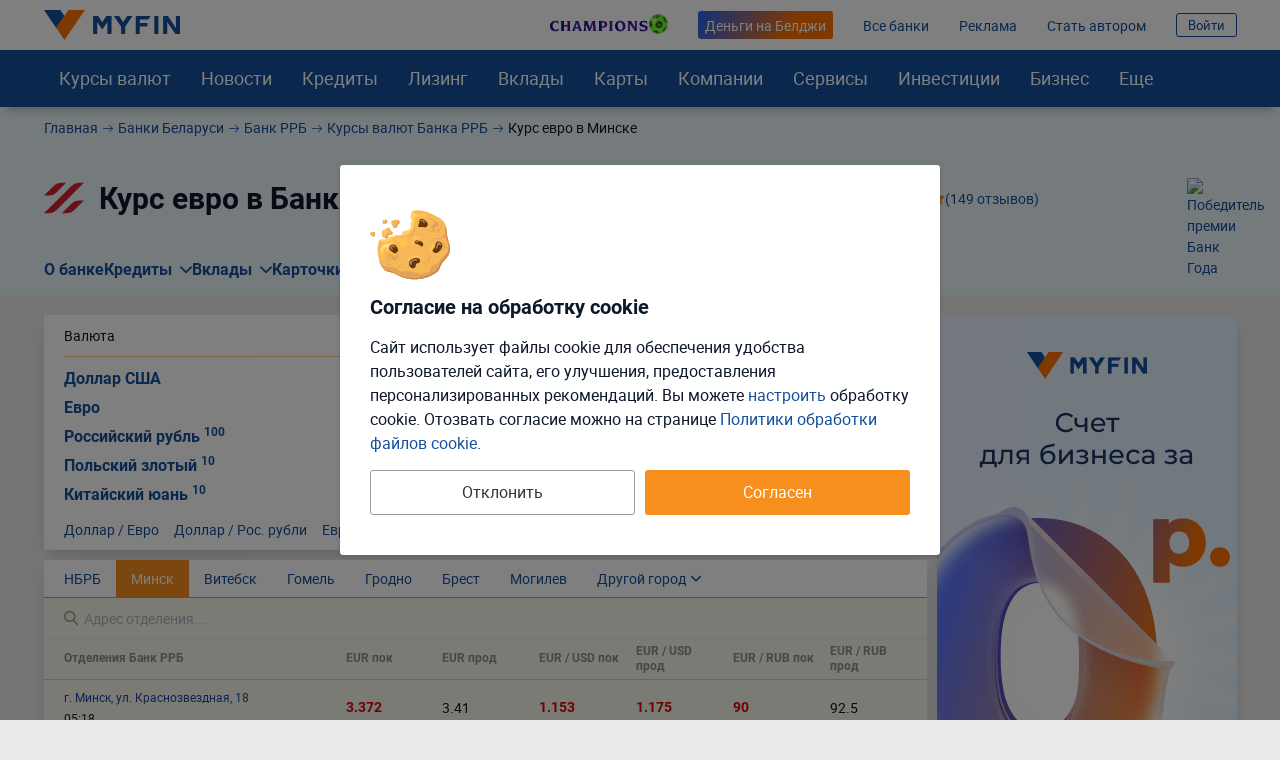

--- FILE ---
content_type: text/html; charset=UTF-8
request_url: https://myfin.by/bank/rrb-bank/eur
body_size: 28207
content:
<!DOCTYPE html><!--[if IE 8 ]><html lang="ru" class="ie ie8"><![endif]--><!--[if IE 9 ]><html lang="ru" class="ie ie9"><![endif]--><!--[if (gt IE 9)|!(IE)]><!--><html lang="ru"><!--<![endif]--><head><meta charset="UTF-8"><meta name="language" content="ru" /><meta name="format-detection" content="telephone=no"><meta name="SKYPE_TOOLBAR" content="SKYPE_TOOLBAR_PARSER_COMPATIBLE"><meta name="viewport" content="width=device-width, initial-scale=1.0"><meta name='yandex-verification' content='74cb61ab26cc5809' /><meta name="theme-color" content="#14509c"><meta name="referrer" content="origin-when-cross-origin"><meta name="google-site-verification" content="IIvAonHAEkUJVMlL4zqSGTLCccrqApwHdB_5-DjQrTY" /><meta name="yandex-verification" content="55d0e3dacb2053d6" /><meta name="facebook-domain-verification" content="ov0e6luane1c6nc8a4gek4h88fxhwf"/><meta name="verify-admitad" content="5c4d418d3b" /><title>Курс евро в Банке РРБ на сегодня, в Минске</title><link rel="icon" href="/images/favicon/favicon.svg"><link rel="apple-touch-icon-precomposed" href="/images/favicon/apple-touch-icon.png"><link rel="apple-touch-icon" sizes="60x60" href="/images/favicon/apple-touch-icon-60x60.png"><link rel="apple-touch-icon" sizes="76x76" href="/images/favicon/apple-touch-icon-76x76.png"><link rel="apple-touch-icon" sizes="120x120" href="/images/favicon/apple-touch-icon-120x120.png"><link rel="apple-touch-icon" sizes="152x152" href="/images/favicon/apple-touch-icon-152x152.png"><link rel="apple-touch-icon" sizes="180x180" href="/images/favicon/apple-touch-icon-180x180.png"><link rel="icon" type="image/png" href="/images/favicon/android-chrome-192x192.png" sizes="192x192"><link rel="icon" type="image/png" href="/images/favicon/favicon-96x96.png" sizes="96x96"><link rel="icon" type="image/png" href="/images/favicon/favicon-16x16.png" sizes="16x16"><link rel="image_src" href="/images/new/logo--new.png"><meta name="twitter:card" content="summary_large_image"/><link rel="preload" href="https://myfin.by/files_content/fonts/roboto-regular.woff2"
      as="font" crossorigin/><link rel="preload" href="https://myfin.by/files_content/fonts/roboto-bold.woff2"
      as="font" crossorigin/><link rel="preload" href="https://myfin.by/files_content/fonts/MyFin.woff2?12l"
      as="font" crossorigin/><style> @font-face {
        font-family: MyFIn;
        font-display: swap;
        src: url(/files_content/fonts/MyFin.woff2?12l) format('woff2'), url(/files_content/fonts/MyFin.ttf?12l) format('truetype'), url(/files_content/fonts/MyFin.woff?12l) format('woff');
        font-weight: 400;
        font-display: swap;
        font-style: normal
    }

    @font-face {
        font-family: roboto-light;
        font-display: swap;
        src: local(roboto-light), url(/files_content/fonts/roboto-light.woff2) format("woff2"), url(/files_content/fonts/roboto-light.eot?#iefix) format("embedded-opentype"), url(/files_content/fonts/roboto-light.woff) format("woff"), url(/files_content/fonts/roboto-light.ttf) format("truetype"), url(/files_content/fonts/roboto-light.svg#roboto-light) format("svg")
    }

    @font-face {
        font-family: roboto-regular;
        font-display: swap;
        src: local(roboto-regular), url(/files_content/fonts/roboto-regular.woff2) format("woff2"), url(/files_content/fonts/roboto-regular.eot?#iefix) format("embedded-opentype"), url(/files_content/fonts/roboto-regular.woff) format("woff"), url(/files_content/fonts/roboto-regular.ttf) format("truetype"), url(/files_content/fonts/roboto-regular.svg#roboto-regular) format("svg")
    }

    @font-face {
        font-family: roboto-bold;
        font-display: swap;
        src: local(roboto-bold), url(/files_content/fonts/roboto-bold.woff2) format("woff2"), url(/files_content/fonts/roboto-bold.eot?#iefix) format("embedded-opentype"), url(/files_content/fonts/roboto-bold.woff) format("woff"), url(/files_content/fonts/roboto-bold.ttf) format("truetype"), url(/files_content/fonts/roboto-bold.svg#roboto-bold) format("svg")
    }

    html, body {
        font-family: roboto-regular, Helvetica, Arial, sans-serif;
    }
</style><meta  name="description" content="Курс евро в Банке РРБ на сегодня в обменных пунктах в Минске. Стоимость, курс покупки и продажи евро к белорусскому рублю в филиалах Банка РРБ." /><meta  name="keywords" content="курс, евро, Банк РРБ, на сегодня, Минск, купить, покупка, продажа, стоимость, филиал" /><meta  property="og:image" content="https://myfin.by/files_content/img/openGraph/logo.jpg" /><meta  property="og:title" content="Курс евро в Банке РРБ на сегодня, в Минске" /><meta  property="og:description" content="Курс евро в Банке РРБ на сегодня в обменных пунктах в Минске. Стоимость, курс покупки и продажи евро к белорусскому рублю в филиалах Банка РРБ." /><meta  property="og:url" content="https://myfin.by/bank/rrb-bank/eur" /><meta  property="og:type" content="website" /><link href="https://myfin.by/bank/rrb-bank/eur" rel="canonical"><link href="https://myfin.by/minify/7374292399e6b15e5b88d91b3f6c8a92c1386573.css" rel="stylesheet"><style>.r-sidebar {
    display: flex;
    align-items: center;
    justify-content: center;
    position: relative;
    background-color: #fff;
    -webkit-box-shadow: 0 8px 16px -5px rgb(0 0 0 / 20%);
    box-shadow: 0 8px 16px -5px rgb(0 0 0 / 20%);
}
.own-placement {
    display: flex;
    align-items: center;
    justify-content: center;
}
.own-placement a {
    padding-top: 5px;
    padding-bottom: 5px;
}</style><meta name="csrf-param" content="_csrf"><meta name="csrf-token" content="Nl1i-Qfc-0n0ym0QWoU1gIdVNCZPIv2YwviZxxMghgZYDBLBbaWTIoOPJFog8nz34R8NVGJMzqyansuuchLfTw=="></head><body class=" "><!-- Facebook Pixel Code new --><noscript><img height="1" width="1" src="https://www.facebook.com/tr?id=1307149983547936&ev=PageView&noscript=1" alt="pixel"/></noscript><!-- End Facebook Pixel Code new --><script> window.isDesktop = true;
</script><!--AdFox START--><!--Myfintutads--><!--Площадка: myfin.by / Все страницы / perezagruzka--><!--Категория: <не задана>--><!--Тип баннера: update_banner--><div id="adfox_176112207902694344" class=" "></div><!--AdFox START--><!--Myfintutads--><!--Площадка: myfin.by / Все страницы / rich_media--><!--Категория: <не задана>--><!--Тип баннера: Rich_Media--><div id="adfox_171153753473072239" class=""></div><script> window.verify_code_url = 'L3NlbmQtY29kZS92ZXJpZnk=';
        window.user_findby_url = 'L3VzZXItaWRlbnRpdHkvZmluZGJ5';
        window.user_refreh_token_url = 'L2F1dGgvcmVmcmVzaC10b2tlbg==';</script><div class="cookie cookie--desktop active" data-cookie="root"><div class="cookie__wrapper"><div class="cookie__img"><img src="/files_content/img/components/cookie/cookie.svg" alt="cookies"></div><div class="cookie__content"><div class="cookie__title"> Согласие на обработку cookie </div><div class="cookie__text"> Сайт использует файлы cookie для обеспечения удобства пользователей сайта, его улучшения, предоставления персонализированных рекомендаций. Вы можете <span class="fake-link" data-cookie="load-setup-modal">настроить</span> обработку cookie. Отозвать соглаcие можно на странице <a href="/site/cookies-policy">Политики обработки файлов cookie</a>. </div></div><div class="cookie__btn"><button class="btn btn-big btn-default cookie__btn-allow" data-cookie="allow-all-cookies">Согласен</button><button class="btn btn-big btn_more btn--full cookie__btn-deny"
                        data-cookie="disallow-all-cookies">Отклонить</button></div></div></div><div class="custom-modal custom-modal--m" id="refuse-cookies-modal"><div class="custom-modal__content"><div class="custom-modal__close" data-custom-modal="close-modal"></div><div class="refuse-cookies-modal refuse-cookies-modal--desktop "><div class="refuse-cookies-modal__title"> Сайт может перестать корректно работать </div><div class="refuse-cookies-modal__warning mb-10"> Часть функционала сайта перестанет работать. Мы не сможем хранить персональные настройки и рекомендации. </div><div class="refuse-cookies-modal__text"> Для полноценной работы всего сайта рекомендуем принять все cookie или выполнить настройку. </div><div class="refuse-cookies-modal__buttons" data-custom-modal="close-modal"><div class="btn btn-transparent-black btn--full" data-cookie="disallow-all-cookies">Отклонить</div><div class="btn btn-primary btn--full" data-cookie="load-setup-modal">Настроить</div><div class="btn btn-default btn--full" data-cookie="allow-all-cookies">Принять соглашение</div></div></div></div></div><div id="setup-cookies-modal-container"></div><!--AdFox START--><!--Myfintutads--><!--Площадка: myfin.by / Все страницы / rastiashka_top_100%x250_html5_desc --><!--Категория: <не задана>--><!--Тип баннера: rastiashka_top--><div id="adfox_159352121331792351"></div><!--AdFox START--><!--Myfintutads--><!--Площадка: myfin.by / Все страницы / rastiashka (desc)--><!--Категория: <не задана>--><!--Тип баннера: rastiashka_desc_banner--><div id="adfox_15256950211207771"></div><script> function bottomBannerWorkHandler() {
        $(".fox-bottom-desctop-stretch").on('click', function () {
            $('.fox-bottom-desctop-stretch').fadeOut(1000);
            $('.fox-bottom-desctop-stretch').addClass('closed');
            setCookie('bot_ban', 24 * 3600);
        });

        $('.fox-bottom-desctop-stretch-iframe').click(function () {
            console.log('Close fnc desk click')
            $(window).focus();
            $(window).on('blur', function (e) {
                $('.fox-bottom-desctop-stretch-iframe').fadeOut(1000);
                $('.fox-bottom-desctop-stretch-iframe').addClass('closed');
                setCookie('bot_ban', 24 * 3600);
            });
        });

        $('.fox-bottom-desctop-stretch-iframe').hover(function () {
            console.log('Close fnc desk hover')
            $(window).focus();
            $(window).on('blur', function (e) {
                $('.fox-bottom-desctop-stretch-iframe').fadeOut(1000);
                $('.fox-bottom-desctop-stretch-iframe').addClass('closed');
                setCookie('bot_ban', 24 * 3600);
            });
        });

        var windowSize = $(window).outerWidth(true);
        if (windowSize < 1400) {
            $('.fox-bottom-desctop-stretch').css({display: 'none'})
            $(window).scroll(function (e) {
                var winScrollTop = $(window).scrollTop();

                if (winScrollTop >= 250 && !$('.fox-bottom-desctop-stretch').hasClass('closed')) {
                    $('.fox-bottom-desctop-stretch').fadeIn(400);
                } else {
                    $('.fox-bottom-desctop-stretch').fadeOut(400);
                }
            });
        }
    }
</script><!--AdFox START--><!--Myfintutads--><!--Площадка: myfin.by / Все страницы / ScreenGlide--><!--Категория: <не задана>--><!--Тип баннера: ScreenGlide--><div id="adfox_152749856491776656"></div><div id="db" class="g-wrap outer-bg"><div id="st-container" class="st-container"><div class="st-pusher"><div class="st-content"><div class="outer-bg"><div class="g-wrapper"><div class="g-wrapper_i"><header class="g-header" id="myfin_header"><div class="g-header_i container"><div class="header-upd"><div class="header-upd__left"><button class="header__logo-back-nav" data-nav-btnBack></button><div class="header-upd__logo"><a href="/" title="На главную Myfin.by"><img src="/images/new/logo-myfin--new.svg" alt="MYFIN" title="MYFIN"></a></div><!--                --><!-- <div style="margin-left: 10px">--><!--                        --><!-- </div>--><!--                --></div><div class="header-upd__right"><div class="header-upd__links-list"><ul class="list-reset flex flex--ai-c"><li><a href="https://myfin.by/special/champions-league24-calendar?utm_source=myfin&utm_medium=organic&utm_campaign=top_2025"
   class="champions-league-betera-2025-communication"><div class="champions-league-betera-2025-communication__img-1"><img class="load_image" src="/images/new/img_preloader_logo_new.svg" alt="champions league" data-url-img="/files_content/img/components/widgets/header-partnership-communications/champions-league-betera-2025/text-champions.svg"></div><div class="champions-league-betera-2025-communication__img-2"><img class="load_image" src="/images/new/img_preloader_logo_new.svg" alt="champions league" data-url-img="/files_content/img/components/widgets/header-partnership-communications/champions-league-betera-2025/ball.png"></div></a></li><li><a href="https://myfin.by/kredity/belgee?utm_source=myfin&utm_medium=organic&utm_campaign=header" target="_blank" rel="nofollow"
   class="alfa-promo-btn  alfa-promo-btn--no-icon "> Деньги на Белджи</a></li><li><a href="/banki" onclick="requestCounter(&#039;header_line_banki&#039;)">Все банки</a></li><li><a href="https://ads.myfin.by/?utm_source=myfin&amp;utm_medium=organic&amp;utm_campaign=preheader" onclick="requestCounter(&#039;header_line_ads&#039;)">Реклама</a></li><li><a href="/site/contacts?utm_source=myfin&amp;utm_medium=organic&amp;utm_campaign=preheader" onclick="requestCounter(&#039;header_line_contact&#039;)">Стать автором</a></li><li><span class="sign-btn" data-target="#login-form-modal" data-custom-modal="show-modal"> Войти </span></li></ul></div></div></div><div id="st-trigger-effects" class="hamburger-wrap hidden-md hidden-lg"><button class="hamburger" data-nav-btn aria-label="menu"><span></span><span></span><span></span></button></div></div></header><div class="g-main"><div class="g-main_i background"><div class="seo_wrap background"><!-- new menu 2018 --><div class="main-nav "><div class="container"><nav class="main-nav_inner"><div class="main-nav__logo"><a href="/" title="На главную Myfin.by"><img src="/images/new/logo-short.svg" alt="MYFIN" title="MYFIN"></a></div><ul class="main-nav_list list-reset"><li class="main-nav_item main-nav_item-sub"><a class="main-nav_link main-nav_link--straight"
           href="/currency/minsk">Курсы валют</a><div class="main-nav_sub"><div class="main-nav_sub-inner container"><div class="main-nav_sub-cell main-nav_sub-cell--50"><a class="main-nav_sub-title" href="/currency/minsk">Курсы валют</a><ul class="main-nav_sub-list main-nav_sub-list--column-2 list-reset"><li class="main-nav_sub-item"><a class="main-nav_sub-link" href="/zabronirovat-kurs"> Забронировать курс </a></li><li class="main-nav_sub-item"><a class="main-nav_sub-link" href="/converter">Конвертер</a></li><li class="main-nav_sub-item"><a class="main-nav_sub-link" href="/bank/kursy_valjut_nbrb">Курсы
                                НБРБ</a></li><li class="main-nav_sub-item"><a class="main-nav_sub-link" href="/currency/cb-rf">Курсы ЦБРФ</a></li><li class="main-nav_sub-item"><a class="main-nav_sub-link" href="/currency/torgi-na-bvfb">Торги
                                БВФБ</a></li><li class="main-nav_sub-item"><a class="main-nav_sub-link" href="/currency/large-amounts">Курсы для
                                больших сумм</a></li><li class="main-nav_sub-item"><a class="main-nav_sub-link" href="/currency/moskva">Курсы валют в
                                Москве</a></li><!-- Заглушка, чтобы ссылка "курс доллара" встала в новый столбец --><li class="main-nav_sub-item" style="opacity: 0"><span class="main-nav_sub-link">gag</span></li><li class="main-nav_sub-item"><a class="main-nav_sub-link" href="/currency/usd">Курс доллара</a></li><li class="main-nav_sub-item"><a class="main-nav_sub-link" href="/currency/eur">Курс евро</a></li><li class="main-nav_sub-item"><a class="main-nav_sub-link" href="/currency/rub">Курс рубля</a></li><li class="main-nav_sub-item"><a class="main-nav_sub-link" href="/currency/usdrub">Доллар/Рубль</a></li><li class="main-nav_sub-item"><a class="main-nav_sub-link" href="/currency/eurusd">Евро/Доллар</a></li><li class="main-nav_sub-item"><a class="main-nav_sub-link" href="/currency/pln">Курс злотого</a></li><li class="main-nav_sub-item"><a class="main-nav_sub-link" href="/currency/uah">Курс гривны</a></li></ul></div><div class="main-nav_sub-cell main-nav_sub-cell--25"><ul class="main-nav_sub-list list-reset main-nav_sub-list-no-title"><li class="main-nav_sub-item"><a class="main-nav_sub-link" href="/currency/minsk">Минск</a></li><li class="main-nav_sub-item"><a class="main-nav_sub-link" href="/currency/brest">Брест</a></li><li class="main-nav_sub-item"><a class="main-nav_sub-link" href="/currency/vitebsk">Витебск</a></li><li class="main-nav_sub-item"><a class="main-nav_sub-link" href="/currency/gomel">Гомель</a></li><li class="main-nav_sub-item"><a class="main-nav_sub-link" href="/currency/grodno">Гродно</a></li><li class="main-nav_sub-item"><a class="main-nav_sub-link" href="/currency/mogilev">Могилёв</a></li><li class="main-nav_sub-item"><a class="main-nav_sub-link" href="/currency/pinsk">Пинск</a></li></ul></div><div class="main-nav_sub-cell main-nav_sub-cell--25"><a class="main-nav_sub-title" href="/crypto-rates">Курсы криптовалют</a><ul class="main-nav_sub-list list-reset"><li class="main-nav_sub-item"><a class="main-nav_sub-link" href="/crypto-rates/bitcoin">Курс
                                Bitcoin</a></li><li class="main-nav_sub-item"><a class="main-nav_sub-link" href="/crypto-rates/ethereum">Курс
                                Ethereum</a></li></ul></div></div></div></li><li class="main-nav_item main-nav_item-sub "><a class="main-nav_link main-nav_link--straight" href="/article">Новости</a><div class="main-nav_sub"><div class="main-nav_sub-inner container"><div class="main-nav_sub-cell main-nav_sub-cell--25"><span class="main-nav_sub-title">Новости</span><ul class="main-nav_sub-list list-reset"><li class="main-nav_sub-item"><a class="main-nav_sub-link" href="/article/money">Кошелек</a></li><li class="main-nav_sub-item"><a class="main-nav_sub-link" href="/article/rynki">Рынки</a></li><li class="main-nav_sub-item"><a class="main-nav_sub-link" href="/article/banki">Банки</a></li><li class="main-nav_sub-item"><a class="main-nav_sub-link" href="/article/zhizn">Жизнь</a></li><li class="main-nav_sub-item"><a class="main-nav_sub-link" href="/article/biznes">Новости бизнеса</a></li><li class="main-nav_sub-item"><a class="main-nav_sub-link"
                               href="/article/blogi">Блоги: Компании и эксперты</a></li></ul></div><div class="main-nav_sub-cell main-nav_sub-cell--75"><div class="main-nav_sub-title">Популярное</div><ul class="main-nav_sub-list list-reset"><li class="main-nav_sub-item"><div class="news-in-menu main-nav_sub-link main-nav_sub-link--native"><a href="/article/currency/kurs-nbrb-na-25-noabra-2025-dollar-razvernulsa-41960?utm_source=myfin&amp;utm_medium=organic&amp;utm_campaign=menu">Курс НБРБ на 25 ноября 2025. Доллар развернулся.</a></div></li><li class="main-nav_sub-item"><div class="news-in-menu main-nav_sub-link main-nav_sub-link--native"><a href="/article/banki/finansovyj-sekret-o-kotorom-znaut-berezlivye-belorusy-v-rossii-41912?utm_source=myfin&amp;utm_medium=organic&amp;utm_campaign=menu">От проезда в метро до кредита на миллион: финансовый гайд для белорусов в России</a></div></li><li class="main-nav_sub-item"><div class="news-in-menu main-nav_sub-link main-nav_sub-link--native"><a href="/article/banki/apple-pay-manibek-do-16-perevody-za-granicu-s-kartami-paritetbank-vse-kak-vy-lubite-41934?utm_source=myfin&amp;utm_medium=organic&amp;utm_campaign=menu">Apple Pay, манибэк до 16%, переводы за границу – с картами Paritetbank всё, как вы любите</a></div></li><li class="main-nav_sub-item"><div class="news-in-menu main-nav_sub-link main-nav_sub-link--native"><a href="/article/currency/dollar-stal-desevle-kurs-nbrb-na-24-noabra-2025-41930?utm_source=myfin&amp;utm_medium=organic&amp;utm_campaign=menu">Доллар стал дешевле. Курс НБРБ на 24 ноября 2025</a></div></li><li class="main-nav_sub-item"><div class="news-in-menu main-nav_sub-link main-nav_sub-link--native"><a href="/article/currency/dollar-stal-desevet-kurs-nbrb-na-21-noabra-2025-41908?utm_source=myfin&amp;utm_medium=organic&amp;utm_campaign=menu">Доллар стал дешеветь. Курс НБРБ на 21 ноября 2025</a></div></li></ul></div></div></div></li><li class="main-nav_item main-nav_item-sub"><a class="main-nav_link main-nav_link--straight" href="/kredity/potrebitelskie">Кредиты</a><div class="main-nav_sub"><div class="main-nav_sub-inner container"><div class="main-nav_sub-cell main-nav_sub-cell--25"><a class="main-nav_sub-title"
                       href="/kredity/potrebitelskie">Потребительские</a><ul class="main-nav_sub-list list-reset"><li class="main-nav_sub-item"><a class="main-nav_sub-link" href="/kredity/kalkulyator">Кредитный
                                калькулятор</a></li><li class="main-nav_sub-item"><a class="main-nav_sub-link" href="/kredity/refinansirovanie">Рефинансирование
                                кредитов</a></li><li class="main-nav_sub-item"><a class="main-nav_sub-link" href="/kredity/nalichnymi">Наличными</a></li><li class="main-nav_sub-item"><a class="main-nav_sub-link" href="/kredity/bez-spravki">Без
                                справок</a></li><li class="main-nav_sub-item"><a class="main-nav_sub-link" href="/kredity/pensioneram">Для
                                пенсионеров</a></li><li class="main-nav_sub-item"><a class="main-nav_sub-link" href="/kredity/onlajn"><span>Онлайн-кредиты</span></a></li></ul></div><div class="main-nav_sub-cell main-nav_sub-cell--25"><a class="main-nav_sub-title" onclick="requestCounter('click_type');"
                       href="/kredity/zhile">На
                        жилье </a><ul class="main-nav_sub-list list-reset"><li class="main-nav_sub-item"><a class="main-nav_sub-link" href="/kredity/kalkulyator-zhilya">Калькулятор
                                кредитов на жилье</a></li><li class="main-nav_sub-item"><a class="main-nav_sub-link"
                               href="/kredity/lgotnyj-na-stroitelstvo-zhilya">Льготные</a></li><li class="main-nav_sub-item"><a class="main-nav_sub-link" href="/kredity/na-stroitelstvo-zhilya">На
                                строительство жилья </a></li><li class="main-nav_sub-item"><a class="main-nav_sub-link" href="/kredity/na-pokupku-kvartiry">На
                                покупку квартиры</a></li><li class="main-nav_sub-item"><a class="main-nav_sub-link" href="/kredity/ipoteka">Ипотека</a></li><li class="main-nav_sub-item"><a class="main-nav_sub-link" href="/kredity/na-10-let">На 10 лет</a></li></ul></div><div class="main-nav_sub-cell main-nav_sub-cell--25"><a class="main-nav_sub-title" href="/kredity/avto">Автокредиты</a><ul class="main-nav_sub-list list-reset"><li class="main-nav_sub-item"><a class="main-nav_sub-link" href="/kredity/kalkulyator-avtokredita">Калькулятор
                                кредитов на авто</a></li><li class="main-nav_sub-item"><a class="main-nav_sub-link"
                               href="/kredity/belgee">Белджи в кредит </a></li><li class="main-nav_sub-item"><a class="main-nav_sub-link"
                               href="/kredity/na-geely">Geely в кредит </a></li><li class="main-nav_sub-item"><a class="main-nav_sub-link"
                               href="/kredity/na-elektromobil">Кредиты на электромобили </a></li><li class="main-nav_sub-item"><a class="main-nav_sub-link" href="/kredity/avtokredity-na-novoe-avto">На
                                новое авто</a></li><li class="main-nav_sub-item"><a class="main-nav_sub-link" href="/kredity/avtokredit-na-bu-avto">На
                                подержанное авто</a></li></ul></div><div class="main-nav_sub-cell main-nav_sub-cell--25"><a class="main-nav_sub-title" href="/zaimy">Займы</a><ul class="main-nav_sub-list list-reset"><li class="main-nav_sub-item"><a class="main-nav_sub-link"
                               href="/zaimy/onlajn">Займы онлайн </a></li><li class="main-nav_sub-item"><a class="main-nav_sub-link"
                               href="/zaimy/srochno">Займы срочно </a></li><li class="main-nav_sub-item"><a class="main-nav_sub-link" href="/zaimy/kruglosutochno">Займы
                                круглосуточно</a></li><li class="main-nav_sub-item"><a class="main-nav_sub-link" href="/kredity/dengi-v-dolg">Деньги в
                                долг</a></li></ul></div></div></div></li><li class="main-nav_item main-nav_item-sub"><a class="main-nav_link main-nav_link--straight" href="/leasing/avto"><span>Лизинг</span></a><div class="main-nav_sub"><div class="main-nav_sub-inner container"><div class="main-nav_sub-cell main-nav_sub-cell--25"><a class="main-nav_sub-title" href="/leasing/avto">Лизинг авто</a><ul class="main-nav_sub-list list-reset"><li class="main-nav_sub-item"><a class="main-nav_sub-link"
                               href="/leasing/novye-avto">Лизинг новых авто</a></li><li class="main-nav_sub-item"><a class="main-nav_sub-link"
                               href="/leasing/novyj-elektromobil">Лизинг электромобилей</a></li><li class="main-nav_sub-item"><a class="main-nav_sub-link"
                               href="/leasing/novye-avto-bez-pervonachalnogo-vznosa">Лизинг без
                                первоначального взноса</a></li><li class="main-nav_sub-item"><a class="main-nav_sub-link"
                               href="/leasing/avto-s-probegom">Лизинг авто с пробегом</a></li><li class="main-nav_sub-item"><a class="main-nav_sub-link"
                               href="/leasing/kalkulyator">Калькулятор лизинга авто</a></li><li class="main-nav_sub-item"><a class="main-nav_sub-link"
                               href="/leasing/kalkulyator-avto-s-probegom">Калькулятор лизинга б/у авто</a></li></ul></div><div class="main-nav_sub-cell main-nav_sub-cell--25"><a class="main-nav_sub-title" href="/cars">Новые автомобили</a><ul class="main-nav_sub-list list-reset"><li class="main-nav_sub-item"><a class="main-nav_sub-link"
                               href="/cars">Новые авто в Беларуси</a></li><li class="main-nav_sub-item"><a class="main-nav_sub-link"
                               href="/cars/belgee">Автомобили Belgee</a></li><li class="main-nav_sub-item"><a class="main-nav_sub-link"
                               href="/cars/byd">Автомобили BYD</a></li><li class="main-nav_sub-item"><a class="main-nav_sub-link"
                               href="/cars/chery">Автомобили Chery</a></li><li class="main-nav_sub-item"><a class="main-nav_sub-link"
                               href="/cars/geely">Автомобили Geely</a></li></ul></div><div class="main-nav_sub-cell main-nav_sub-cell--25"><a class="main-nav_sub-title" href="/leasing/business-avto">Лизинг авто для бизнеса</a><ul class="main-nav_sub-list list-reset"><li class="main-nav_sub-item"><a class="main-nav_sub-link"
                               href="/leasing/avto-ip">Лизинг авто для ИП</a></li><li class="main-nav_sub-item"><a class="main-nav_sub-link"
                               href="/leasing/avto-ooo">Лизинг авто для ООО</a></li><li class="main-nav_sub-item"><a class="main-nav_sub-link"
                               href="/leasing/gruzovye-avto">Лизинг грузовых автомобилей</a></li><li class="main-nav_sub-item"><a class="main-nav_sub-link"
                               href="/leasing/taxi">Лизинг авто для такси</a></li><li class="main-nav_sub-item"><a class="main-nav_sub-link"
                               href="/leasing/lada-dlya-uridicheskih-lic">Lada в лизинг для юридических лиц</a></li></ul></div></div></div></li><li class="main-nav_item main-nav_item-sub "><a class="main-nav_link main-nav_link--straight" href="/vklady">Вклады</a><div class="main-nav_sub"><div class="main-nav_sub-inner container"><div class="main-nav_sub-cell main-nav_sub-cell--25"><a class="main-nav_sub-title" href="/vklady">В белорусских рублях</a><ul class="main-nav_sub-list list-reset"><li class="main-nav_sub-item"><a class="main-nav_sub-link"
                               href="/vklady/otzyvnye-v-belorusskih-rublyah">Отзывные в
                                белорусских рублях </a></li><li class="main-nav_sub-item"><a class="main-nav_sub-link"
                               href="/vklady/bezotzyvnye-v-belorusskih-rublyah">Безотзывные в
                                белорусских рублях </a></li><li class="main-nav_sub-item"><a class="main-nav_sub-link" href="/vklady/kalkulyator">Калькулятор</a></li><li class="main-nav_sub-item"><a class="main-nav_sub-link"
                               href="/vklady/vygodnye-v-belorusskih-rublyah">Выгодные в
                                белорусских рублях </a></li><li class="main-nav_sub-item"><a class="main-nav_sub-link" href="/vklady/pod-vysokij-procent">Под
                                высокий процент</a></li></ul></div><div class="main-nav_sub-cell main-nav_sub-cell--25"><a class="main-nav_sub-title" href="/vklady/v-inostrannoj-valute">В иностранной валюте</a><ul class="main-nav_sub-list list-reset"><li class="main-nav_sub-item"><a class="main-nav_sub-link"
                               href="/vklady/otzyvnye-v-inostrannoj-valyute">Отзывные в
                                иностранной валюте </a></li><li class="main-nav_sub-item"><a class="main-nav_sub-link" href="/vklady/bezotzyvnye-v-valyute">Безотзывные
                                в иностранной
                                валюте </a></li><li class="main-nav_sub-item"><a class="main-nav_sub-link" href="/vklady/v-dollarah">В долларах</a></li><li class="main-nav_sub-item"><a class="main-nav_sub-link"
                               href="/vklady/vygodnye-v-inostrannoj-valyute">Выгодные в
                                иностранной валюте </a></li><li class="main-nav_sub-item"><a class="main-nav_sub-link" href="/vklady/v-rossijskih-rublyah">В
                                российских рублях</a></li></ul></div><div class="main-nav_sub-cell main-nav_sub-cell--25"><a class="main-nav_sub-title" href="/investicii/tokens">Токены белорусских компаний</a></div></div></div></li><li class="main-nav_item main-nav_item-sub "><a class="main-nav_link main-nav_link--straight" href="/raschetnye-karty"
           onclick="requestCounter('Karty')">Карты</a><div class="main-nav_sub"><div class="main-nav_sub-inner container"><div class="main-nav_sub-cell main-nav_sub-cell--25"><a class="main-nav_sub-title" href="/karty"
                       onclick="requestCounter('kreditnye_karty')">Кредитные
                        карты </a><ul class="main-nav_sub-list list-reset"><li class="main-nav_sub-item"><a class="main-nav_sub-link" href="/karty/vygodnye">Выгодные карты</a></li><li class="main-nav_sub-item"><a class="main-nav_sub-link" href="/karty/s-overdraftom">Карты с
                                овердрафтом</a></li><li class="main-nav_sub-item"><a class="main-nav_sub-link" href="/karty/bez-spravok-o-dohodah">Карты
                                без справок о
                                доходах </a></li><li class="main-nav_sub-item"><a class="main-nav_sub-link" href="/karty/s-lgotnym-periodom">Карты с
                                льготным периодом</a></li></ul></div><div class="main-nav_sub-cell main-nav_sub-cell--25"><a class="main-nav_sub-title" href="/raschetnye-karty"
                       onclick="requestCounter('debetovye_karty')"> Дебетовые карты </a><ul class="main-nav_sub-list list-reset"><li class="main-nav_sub-item"><a class="main-nav_sub-link" href="/raschetnye-karty/valyutnye">Валютные
                                карточки</a></li><li class="main-nav_sub-item"><a class="main-nav_sub-link" href="/raschetnye-karty/pensioneram">Пенсионные
                                карты</a></li><li class="main-nav_sub-item"><a class="main-nav_sub-link" href="/raschetnye-karty/virtualnye">Виртуальные карты</a></li></ul></div><div class="main-nav_sub-cell main-nav_sub-cell--25"><a class="main-nav_sub-title" href="/perevod-s-kartu-na-kartu"
                       onclick="requestCounter('menu_perevod')"> Переводы с карты на карту </a></div></div></div></li><!-- Компании /end--><li class="main-nav_item main-nav_item-sub"><span class="main-nav_link" data-menu-item="rating"> Компании </span><div class="main-nav_sub"><div class="main-nav_sub-inner container"><div class="main-nav_sub-cell main-nav_sub-cell--25"><div class="main-nav_sub-title"> Найти отделение </div><ul class="main-nav_sub-list list-reset"><li class="main-nav_sub-item"><a class="main-nav_sub-link" href="/banki/otdelenija">Карта банковских отделений</a></li><li class="main-nav_sub-item"><a class="main-nav_sub-link" href="/banki/bankomaty">Карта банкоматов</a></li><li class="main-nav_sub-item"><a class="main-nav_sub-link" href="/bank/alfabank/otdelenija-spiskom">Отделения Альфа Банка</a></li><li class="main-nav_sub-item"><a class="main-nav_sub-link" href="/bank/belarusbank/otdelenija-spiskom">Отделения Беларусбанка</a></li><li class="main-nav_sub-item"><a class="main-nav_sub-link" href="/bank/mtbank/otdelenija-spiskom">Отделения МТБанка</a></li></ul></div><div class="main-nav_sub-cell main-nav_sub-cell--25"><div class="main-nav_sub-title"> Отзывы на компании </div><ul class="main-nav_sub-list list-reset"><li class="main-nav_sub-item"><a class="main-nav_sub-link" href="/otzyvy/banki">Отзывы о банках Беларуси</a></li><li class="main-nav_sub-item"><a class="main-nav_sub-link" href="/otzyvy/leasing">Отзывы о лизинговых компаниях</a></li><li class="main-nav_sub-item"><a class="main-nav_sub-link" href="/otzyvy/lombard">Отзывы о ломбардах</a></li><li class="main-nav_sub-item"><a class="main-nav_sub-link" href="/otzyvy/mfo">Отзывы о МФО</a></li><li class="main-nav_sub-item"><a class="main-nav_sub-link" href="/otzyvy/forex">Отзывы о форекс компаниях</a></li></ul></div><div class="main-nav_sub-cell main-nav_sub-cell--25"><div class="main-nav_sub-title"> Рейтинг компаний </div><ul class="main-nav_sub-list list-reset"><li class="main-nav_sub-item"><a class="main-nav_sub-link" href="/banki">Рейтинг банков</a></li><li class="main-nav_sub-item"><a class="main-nav_sub-link" href="/leasing/rating">Рейтинг лизинговых компаний</a></li><li class="main-nav_sub-item"><a class="main-nav_sub-link" href="/lombardy">Рейтинг ломбардов</a></li><li class="main-nav_sub-item"><a class="main-nav_sub-link" href="/mfo">Рейтинг МФО</a></li><li class="main-nav_sub-item"><a class="main-nav_sub-link" href="/mobile-apps/bank-personal">Рейтинг мобильных приложений банков</a></li><li class="main-nav_sub-item"><a class="main-nav_sub-link" href="/mobile-apps/bank-business">Рейтинг банковских приложений для бизнеса</a></li></ul></div><div class="main-nav_sub-cell main-nav_sub-cell--25"><a class="main-nav_sub-title" href="/bank/bvebank/appointment">Запись в отделение банка БелВЭБ</a></div></div></div></li><!-- Компании /end--><!-- Сервисы --><li class="main-nav_item main-nav_item-sub "><a href="/online-services" class="main-nav_link main-nav_link--straight"
           data-menu-item="online-services"> Сервисы </a><div class="main-nav_sub"><div class="main-nav_sub-inner container"><div class="main-nav_sub-cell main-nav_sub-cell--25"><a class="main-nav_sub-title" href="/bank/bvebank/appointment">MYFIN очередь</a></div><div class="main-nav_sub-cell main-nav_sub-cell--25"><div class="main-nav_sub-title">Операции с валютой</div><ul class="main-nav_sub-list list-reset"><li class="main-nav_sub-item"><a class="main-nav_sub-link" href="/zabronirovat-kurs"> Забронировать курс </a></li></ul></div><div class="main-nav_sub-cell main-nav_sub-cell--25"><a class="main-nav_sub-title" href="/perevod-s-kartu-na-kartu">Переводы</a><ul class="main-nav_sub-list list-reset"><li class="main-nav_sub-item"><a class="main-nav_sub-link" id="halva-perevody-menu"
                               href="/oplata-v-rassrochku"><span>Переводы по Халве</span></a></li><li class="main-nav_sub-item"><a class="main-nav_sub-link" href="/perevod-s-kartu-na-kartu/mtbank">МТБанк: с карты на карту</a></li><li class="main-nav_sub-item"><a class="main-nav_sub-link" href="/perevod-s-kartu-na-kartu/belveb">БелВЭБ: с карты на карту</a></li><li class="main-nav_sub-item"><a class="main-nav_sub-link" href="/perevod-s-kartu-na-kartu/alfabank">Альфа Банк: с карты на карту</a></li></ul></div><div class="main-nav_sub-cell main-nav_sub-cell--25"><div class="main-nav_sub-title">Платежи</div><ul class="main-nav_sub-list list-reset"><li class="main-nav_sub-item"><a class="main-nav_sub-link" id="halva-payments-menu"
                               href="/oplata-v-rassrochku"><span>Платежи в рассрочку по Халве</span></a></li><li class="main-nav_sub-item"><a class="main-nav_sub-link" href="/erip">ЕРИП Платежи</a></li></ul></div></div></div></li><!-- Сервисы /end--><!-- Инвестиции --><li class="main-nav_item main-nav_item-sub"><span class="main-nav_link"> Инвестиции </span><div class="main-nav_sub"><div class="main-nav_sub-inner container"><div class="main-nav_sub-cell main-nav_sub-cell--25"><a class="main-nav_sub-title" href="/obligatsii">Облигации</a><ul class="main-nav_sub-list list-reset"><li class="main-nav_sub-item"><a class="main-nav_sub-link" href="/obligatsii/kalkulator">Калькулятор
                                облигаций</a></li><li class="main-nav_sub-item"><a class="main-nav_sub-link"
                               href="/obligatsii/bankovskie">Банковские</a></li><li class="main-nav_sub-item"><a class="main-nav_sub-link" href="/obligatsii/korporativnye">Корпоративные</a></li><li class="main-nav_sub-item"><a class="main-nav_sub-link" href="/investicii/tokens">Цифровые облигации</a></li></ul></div><div class="main-nav_sub-cell main-nav_sub-cell--25"><a class="main-nav_sub-title" href="/investicii/akcii">Акции</a><a class="main-nav_sub-title" href="/investicii/tokens">Токены компаний</a></div><div class="main-nav_sub-cell main-nav_sub-cell--25"><div class="main-nav_sub-title">Драгоценные металлы</div><ul class="main-nav_sub-list list-reset"><li class="main-nav_sub-item"><a class="main-nav_sub-link" href="/bank/metally/gold">Золото</a></li><li class="main-nav_sub-item"><a class="main-nav_sub-link" href="/bank/metally/silver">Серебро</a></li><li class="main-nav_sub-item"><a class="main-nav_sub-link" href="/bank/metally/platinum">Платина</a></li></ul></div><div class="main-nav_sub-cell main-nav_sub-cell--25"><a class="main-nav_sub-title" href="/crypto-rates">Криптовалюты</a><ul class="main-nav_sub-list list-reset"><li class="main-nav_sub-item"><a class="main-nav_sub-link" href="/crypto-rates/bitcoin">Курс
                                Биткоина</a></li><li class="main-nav_sub-item"><a class="main-nav_sub-link" href="/crypto-rates/calculator">Калькулятор
                                криптовалют</a></li><li class="main-nav_sub-item"><a class="main-nav_sub-link" href="/crypto-rates/ethereum">Курс
                                Эфира</a></li></ul></div><div class="main-nav_sub-cell main-nav_sub-cell--25"><div class="main-nav_sub-title" >Форекс</div><ul class="main-nav_sub-list list-reset"><li class="main-nav_sub-item"><a class="main-nav_sub-link" href="/forex">Курсы валют форекс</a></li><li class="main-nav_sub-item"><a class="main-nav_sub-link" href="/forex/rating">Форекс-брокеры Беларуси</a></li></ul></div></div></div></li><!-- Инвестиции /end--><!--    Бизнес--><li class="main-nav_item main-nav_item-sub "><a class="main-nav_link main-nav_link--straight" href="/kredity/business">Бизнес</a><div class="main-nav_sub"><div class="main-nav_sub-inner container"><div class="main-nav_sub-cell main-nav_sub-cell--25"><a class="main-nav_sub-title" href="/kredity/business">Кредиты</a><ul class="main-nav_sub-list list-reset"><li class="main-nav_sub-item"><a class="main-nav_sub-link" href="/kredity/dlya-malogo-biznesa">Для
                                малого бизнеса</a></li><li class="main-nav_sub-item"><a class="main-nav_sub-link" href="/kredity/na-biznes-s-nulya">На
                                бизнес с нуля</a></li><li class="main-nav_sub-item"><a class="main-nav_sub-link" href="/kredity/na-razvitie-biznesa">На
                                развитие бизнеса</a></li><li class="main-nav_sub-item"><a class="main-nav_sub-link"
                               href="/kredity/kalkulyator-biznes">Калькулятор для бизнеса</a></li></ul></div><div class="main-nav_sub-cell main-nav_sub-cell--25"><a class="main-nav_sub-title" href="/leasing/business-avto">Лизинг авто для бизнеса</a><ul class="main-nav_sub-list list-reset"><li class="main-nav_sub-item"><a class="main-nav_sub-link"
                               href="/leasing/avto-ip">Лизинг авто для ИП</a></li><li class="main-nav_sub-item"><a class="main-nav_sub-link"
                               href="/leasing/avto-ooo">Лизинг авто для ООО</a></li><li class="main-nav_sub-item"><a class="main-nav_sub-link"
                               href="/leasing/gruzovye-avto">Лизинг грузовых автомобилей</a></li><li class="main-nav_sub-item"><a class="main-nav_sub-link"
                               href="/leasing/taxi">Лизинг авто для такси</a></li><li class="main-nav_sub-item"><a class="main-nav_sub-link"
                               href="/leasing/lada-dlya-uridicheskih-lic">Lada в лизинг для юридических лиц</a></li></ul></div><div class="main-nav_sub-cell main-nav_sub-cell--25"><a class="main-nav_sub-title" href="/rko">Расчётно-кассовое обслуживание</a><a class="main-nav_sub-title" href="/ekvajring/torgovyj">Торговый эквайринг</a><a class="main-nav_sub-title" href="/ekvajring/torgovyj/mobilnyj-ekvajring">Мобильный
                        эквайринг</a></div><div class="main-nav_sub-cell main-nav_sub-cell--25"><div class="main-nav_sub-cell"><a class="main-nav_sub-title"
                           href="/ekvajring/internet">Интернет-эквайринг</a></div><a class="main-nav_sub-title" href="/kassovoe-terminalnoe-oborudovanie"> Кассовое и терминальное оборудование </a></div><div class="main-nav_sub-cell main-nav_sub-cell--25"><a class="main-nav_sub-title" id="katalog-business-menu" href="/katalog"><span>Каталог</span></a><ul class="main-nav_sub-list list-reset"><li class="main-nav_sub-item"><a class="main-nav_sub-link"
                               href="https://myfin.by/katalog/kommerceskaa-nedvizimost"> Коммерческая недвижимость </a></li><li class="main-nav_sub-item"><a class="main-nav_sub-link" href="https://myfin.by/katalog/transport"> Коммерческий транспорт </a></li><li class="main-nav_sub-item"><a class="main-nav_sub-link" href="https://myfin.by/katalog/uslugi"> Услуги для бизнеса </a></li><li class="main-nav_sub-item"><a class="main-nav_sub-link" href="https://myfin.by/katalog/fransizy"> Франшизы </a></li><li class="main-nav_sub-item"><a class="main-nav_sub-link"
                               href="https://myfin.by/katalog/gotovyj-biznes"> Готовый бизнес </a></li></ul></div></div></div></li><!--    Бизнес /end--><li class="main-nav_item main-nav_item-sub "><span class="main-nav_link">Еще</span><div class="main-nav_sub"><div class="main-nav_sub-inner container"><div class="main-nav_sub-cell main-nav_sub-cell--25"><a class="main-nav_sub-link" href="/special/champions-league24-table" target="_blank"><img class="load_image" src="/images/new/img_preloader_logo_new.svg" height="76" alt="Лига чемпионов 2025" data-url-img="/files_content/img/components/widgets/desktop-menu/champions-league-2025-desktop.png"></a></div><div class="main-nav_sub-cell main-nav_sub-cell--25"><a class="main-nav_sub-link"
                       href="/promo-app"> Мобильное приложение MYFIN </a><a class="main-nav_sub-link" href="/wiki">MYFIN Справочник</a></div><div class="main-nav_sub-cell main-nav_sub-cell--25"><a class="main-nav_sub-link" href="/rassrochka">Рассрочка</a><a class="main-nav_sub-link" href="/novostroyki">Новостройки Минска</a></div><div class="main-nav_sub-cell main-nav_sub-cell--25"><a class="main-nav_sub-link"
                       href="/bukmekerskie-kontory">Букмекерские
                        конторы РБ </a></div></div></div></li></ul><div class="main-nav_social hidden-lg hidden-md"><div class="social social--col"><div class="title"> Оставайся с Myfin.by </div><div class="teleg ic-teleg soc"></div><div class="vk ic-vk soc"></div><div class="fb ic-fb soc"></div><!--<div class="tw ic-tw soc"></div>--><div class="tiktok ic-tiktok soc"></div><div class="instagram soc"></div><div class="youtube soc"></div><div class="ok ic-ok soc"></div><div class="vb ic-vb soc"><svg xmlns="http://www.w3.org/2000/svg" viewBox="0 0 48 48" width="48px" height="48px"><path fill="transparent" d="M24,5C21.361,5,13.33,5,8.89,9.054C6.246,11.688,5,15.494,5,21v3c0,5.506,1.246,9.312,3.921,11.976 c1.332,1.215,3.148,2.186,5.368,2.857L15,39.047v5.328C15,45,15.181,45,15.241,45c0.123,0,0.32-0.039,0.694-0.371 c0.09-0.089,0.75-0.803,3.96-4.399l0.324-0.363l0.485,0.031C21.779,39.965,22.888,40,24,40c2.639,0,10.67,0,15.11-4.055 C41.753,33.311,43,29.505,43,24v-3c0-5.506-1.246-9.312-3.921-11.976C34.67,5,26.639,5,24,5z"/><path fill="#fff" d="M33.451 28.854c-1.111-.936-1.624-1.219-3.158-2.14C29.654 26.331 28.68 26 28.169 26c-.349 0-.767.267-1.023.523C26.49 27.179 26.275 28 25.125 28c-1.125 0-3.09-1.145-4.5-2.625C19.145 23.965 18 22 18 20.875c0-1.15.806-1.38 1.462-2.037C19.718 18.583 20 18.165 20 17.816c0-.511-.331-1.47-.714-2.109-.921-1.535-1.203-2.048-2.14-3.158-.317-.376-.678-.548-1.056-.549-.639-.001-1.478.316-2.046.739-.854.637-1.747 1.504-1.986 2.584-.032.147-.051.295-.057.443-.046 1.125.396 2.267.873 3.234 1.123 2.279 2.609 4.485 4.226 6.455.517.63 1.08 1.216 1.663 1.782.566.582 1.152 1.145 1.782 1.663 1.97 1.617 4.176 3.103 6.455 4.226.958.472 2.086.906 3.2.874.159-.005.318-.023.477-.058 1.08-.238 1.947-1.132 2.584-1.986.423-.568.74-1.406.739-2.046C33.999 29.532 33.827 29.171 33.451 28.854zM34 24c-.552 0-1-.448-1-1v-1c0-4.962-4.038-9-9-9-.552 0-1-.448-1-1s.448-1 1-1c6.065 0 11 4.935 11 11v1C35 23.552 34.552 24 34 24zM27.858 22c-.444 0-.85-.298-.967-.748-.274-1.051-1.094-1.872-2.141-2.142-.535-.139-.856-.684-.718-1.219.138-.534.682-.855 1.219-.718 1.748.453 3.118 1.822 3.575 3.574.139.535-.181 1.08-.715 1.22C28.026 21.989 27.941 22 27.858 22z"/><path fill="#fff" d="M31,23c-0.552,0-1-0.448-1-1c0-3.188-2.494-5.818-5.678-5.986c-0.552-0.029-0.975-0.5-0.946-1.051 c0.029-0.552,0.508-0.976,1.051-0.946C28.674,14.241,32,17.748,32,22C32,22.552,31.552,23,31,23z"/><path fill="#fff" d="M24,4C19.5,4,12.488,4.414,8.216,8.316C5.196,11.323,4,15.541,4,21c0,0.452-0.002,0.956,0.002,1.5 C3.998,23.043,4,23.547,4,23.999c0,5.459,1.196,9.677,4.216,12.684c1.626,1.485,3.654,2.462,5.784,3.106v4.586 C14,45.971,15.049,46,15.241,46h0.009c0.494-0.002,0.921-0.244,1.349-0.624c0.161-0.143,2.02-2.215,4.042-4.481 C21.845,40.972,22.989,41,23.999,41c0,0,0,0,0,0s0,0,0,0c4.5,0,11.511-0.415,15.784-4.317c3.019-3.006,4.216-7.225,4.216-12.684 c0-0.452,0.002-0.956-0.002-1.5c0.004-0.544,0.002-1.047,0.002-1.5c0-5.459-1.196-9.677-4.216-12.684C35.511,4.414,28.5,4,24,4z M41,23.651l0,0.348c0,4.906-1.045,8.249-3.286,10.512C33.832,38,26.437,38,23.999,38c-0.742,0-1.946-0.001-3.367-0.1 C20.237,38.344,16,43.083,16,43.083V37.22c-2.104-0.505-4.183-1.333-5.714-2.708C8.045,32.248,7,28.905,7,23.999l0-0.348 c0-0.351-0.001-0.73,0.002-1.173C6.999,22.078,6.999,21.7,7,21.348L7,21c0-4.906,1.045-8.249,3.286-10.512 C14.167,6.999,21.563,6.999,24,6.999c2.437,0,9.832,0,13.713,3.489c2.242,2.263,3.286,5.606,3.286,10.512l0,0.348 c0,0.351,0.001,0.73-0.002,1.173C41,22.922,41,23.3,41,23.651z"/></svg></div><div class="linkedin ic-linkedin soc"></div></div></div></nav></div></div><!-- new menu 2018 --><!--AdFox START--><!--Myfintutads--><!--Площадка: myfin.by / Все страницы / branding--><!--Категория: <не задана>--><!--Тип баннера: branding--><div id="adfox_152577101211152892"></div><!--AdFox START--><!--Myfintutads--><!--Площадка: myfin.by / Все страницы / branding_background_razdel--><!--Категория: <не задана>--><!--Тип баннера: branding_background_razdel--><div style="position: sticky; left: 0; top: -190px; z-index: 1" id="desktop-ad-container-branding"><div id="adfox_163410252082823861"></div></div><div class="bg-blue" style=""><div class="container"><nav class="breadcrumb-container   "><ul class="breadcrumb pt-10 pb-10"><li><a href='https://myfin.by'><span>Главная</span></a></li><li><a href='/banki'><span>Банки Беларуси</span></a></li><li><a href='/bank/rrb-bank'><span>Банк РРБ</span></a></li><li><a href='/bank/rrb-bank/currency'><span>Курсы валют Банка РРБ</span></a></li><li class="active"><span>Курc евро в Минске</span></li></ul><script type="application/ld+json">{"@context":"http://schema.org","@type":"BreadcrumbList","itemListElement":[{"@type":"ListItem","position":0,"name":"&#128313; Банки Беларуси","item":"https://myfin.by/banki"},{"@type":"ListItem","position":1,"name":"&#128312; Банк РРБ","item":"https://myfin.by/bank/rrb-bank"},{"@type":"ListItem","position":2,"name":"&#128313; Курсы валют Банка РРБ","item":"https://myfin.by/bank/rrb-bank/currency"},{"@type":"ListItem","position":3,"name":"&#128312; Курc евро в Минске","item":"https://myfin.by/bank/rrb-bank/eur"}]}</script></nav></div></div><section class="section section--s section--indent-top bg-blue"><div class="container"><div class="bank-info desk"><div class="bank-info__head"><div class="bank-info__title bank-info__title--grid"><div class="bank-info__logo"><img class="load_image" src="/images/new/img_preloader_logo_new.svg" alt="Банк РРБ" title="Банк РРБ" data-url-img="https://admin.myfin.by/images/company_logos/rrb-bank.svg"></div><h1>Курс евро в Банке РРБ на сегодня в Минске</h1><div class="bank-info__bank-change"><div data-dropdown="root" class="bank-change"><span class="fake-link bank-change__btn" data-dropdown="toggle">Изменить банк <i class="ic-arrow_down ml-5"></i></span><div class="dropdown " data-dropdown="dropdown" style="max-width: 100%; min-width: 250px"><ul class="bank-change__list"><li class="bank-change__list-item fake-link" data-alias="alfabank"><span class="bank-change__list-item-link"><span class="bank-change__list-item-img"><img class="load_image" src="/images/new/img_preloader_logo_new.svg" alt="Альфа Банк" data-url-img="https://admin.myfin.by/images/company_logos/alfabank.svg"></span><span class="bank-change__list-item-name"> Альфа Банк </span></span></li><li class="bank-change__list-item fake-link" data-alias="bvebank"><span class="bank-change__list-item-link"><span class="bank-change__list-item-img"><img class="load_image" src="/images/new/img_preloader_logo_new.svg" alt="Банк БелВЭБ" data-url-img="https://admin.myfin.by/images/company_logos/belveb.svg"></span><span class="bank-change__list-item-name"> Банк БелВЭБ </span></span></li><li class="bank-change__list-item fake-link" data-alias="bank-vtb"><span class="bank-change__list-item-link"><span class="bank-change__list-item-img"><img class="load_image" src="/images/new/img_preloader_logo_new.svg" alt="Банк ВТБ (Беларусь)" data-url-img="https://admin.myfin.by/images/company_logos/bank-vtb.svg"></span><span class="bank-change__list-item-name"> Банк ВТБ (Беларусь) </span></span></li><li class="bank-change__list-item fake-link" data-alias="dabrabyt"><span class="bank-change__list-item-link"><span class="bank-change__list-item-img"><img class="load_image" src="/images/new/img_preloader_logo_new.svg" alt="Банк Дабрабыт" data-url-img="https://admin.myfin.by/images/company_logos/dabrabyt.svg"></span><span class="bank-change__list-item-name"> Банк Дабрабыт </span></span></li><li class="bank-change__list-item fake-link" data-alias="reshenie"><span class="bank-change__list-item-link"><span class="bank-change__list-item-img"><img class="load_image" src="/images/new/img_preloader_logo_new.svg" alt="Банк Решение" data-url-img="https://admin.myfin.by/images/company_logos/reshenie.svg"></span><span class="bank-change__list-item-name"> Банк Решение </span></span></li><li class="bank-change__list-item fake-link" data-alias="rrb-bank"><span class="bank-change__list-item-link"><span class="bank-change__list-item-img"><img class="load_image" src="/images/new/img_preloader_logo_new.svg" alt="Банк РРБ" data-url-img="https://admin.myfin.by/images/company_logos/rrb-bank.svg"></span><span class="bank-change__list-item-name"> Банк РРБ </span></span></li><li class="bank-change__list-item fake-link" data-alias="belagroprombank"><span class="bank-change__list-item-link"><span class="bank-change__list-item-img"><img class="load_image" src="/images/new/img_preloader_logo_new.svg" alt="Белагропромбанк" data-url-img="https://admin.myfin.by/images/company_logos/belagroprombank.svg"></span><span class="bank-change__list-item-name"> Белагропромбанк </span></span></li><li class="bank-change__list-item fake-link" data-alias="belarusbank"><span class="bank-change__list-item-link"><span class="bank-change__list-item-img"><img class="load_image" src="/images/new/img_preloader_logo_new.svg" alt="Беларусбанк" data-url-img="https://admin.myfin.by/images/company_logos/belarusbank.svg"></span><span class="bank-change__list-item-name"> Беларусбанк </span></span></li><li class="bank-change__list-item fake-link" data-alias="belgazprombank"><span class="bank-change__list-item-link"><span class="bank-change__list-item-img"><img class="load_image" src="/images/new/img_preloader_logo_new.svg" alt="Белгазпромбанк" data-url-img="https://admin.myfin.by/images/company_logos/belgazprombank.svg"></span><span class="bank-change__list-item-name"> Белгазпромбанк </span></span></li><li class="bank-change__list-item fake-link" data-alias="belinvestbank"><span class="bank-change__list-item-link"><span class="bank-change__list-item-img"><img class="load_image" src="/images/new/img_preloader_logo_new.svg" alt="Белинвестбанк" data-url-img="https://admin.myfin.by/images/company_logos/belinvestbank.svg"></span><span class="bank-change__list-item-name"> Белинвестбанк </span></span></li><li class="bank-change__list-item fake-link" data-alias="bnbank"><span class="bank-change__list-item-link"><span class="bank-change__list-item-img"><img class="load_image" src="/images/new/img_preloader_logo_new.svg" alt="БНБ-Банк" data-url-img="https://admin.myfin.by/images/company_logos/bnbank.svg"></span><span class="bank-change__list-item-name"> БНБ-Банк </span></span></li><li class="bank-change__list-item fake-link" data-alias="belswissbank"><span class="bank-change__list-item-link"><span class="bank-change__list-item-img"><img class="load_image" src="/images/new/img_preloader_logo_new.svg" alt="БСБ Банк" data-url-img="https://admin.myfin.by/images/company_logos/belswissbank.svg"></span><span class="bank-change__list-item-name"> БСБ Банк </span></span></li><li class="bank-change__list-item fake-link" data-alias="mtbank"><span class="bank-change__list-item-link"><span class="bank-change__list-item-img"><img class="load_image" src="/images/new/img_preloader_logo_new.svg" alt="МТБанк" data-url-img="https://admin.myfin.by/images/company_logos/mtbank.svg"></span><span class="bank-change__list-item-name"> МТБанк </span></span></li><li class="bank-change__list-item fake-link" data-alias="btabank"><span class="bank-change__list-item-link"><span class="bank-change__list-item-img"><img class="load_image" src="/images/new/img_preloader_logo_new.svg" alt="Нео Банк Азия" data-url-img="https://admin-global.myfin.by/images/company_logos/neo_logo.svg"></span><span class="bank-change__list-item-name"> Нео Банк Азия </span></span></li><li class="bank-change__list-item fake-link" data-alias="paritetbank"><span class="bank-change__list-item-link"><span class="bank-change__list-item-img"><img class="load_image" src="/images/new/img_preloader_logo_new.svg" alt="Паритетбанк" data-url-img="https://admin.myfin.by/images/company_logos/paritetbank.svg"></span><span class="bank-change__list-item-name"> Паритетбанк </span></span></li><li class="bank-change__list-item fake-link" data-alias="priorbank"><span class="bank-change__list-item-link"><span class="bank-change__list-item-img"><img class="load_image" src="/images/new/img_preloader_logo_new.svg" alt="Приорбанк" data-url-img="https://admin.myfin.by/images/company_logos/prior.svg"></span><span class="bank-change__list-item-name"> Приорбанк </span></span></li><li class="bank-change__list-item fake-link" data-alias="bps-sberbank"><span class="bank-change__list-item-link"><span class="bank-change__list-item-img"><img class="load_image" src="/images/new/img_preloader_logo_new.svg" alt="Сбер Банк" data-url-img="https://admin.myfin.by/images/company_logos/bps-sberbank.svg"></span><span class="bank-change__list-item-name"> Сбер Банк </span></span></li><li class="bank-change__list-item fake-link" data-alias="statusbank"><span class="bank-change__list-item-link"><span class="bank-change__list-item-img"><img class="load_image" src="/images/new/img_preloader_logo_new.svg" alt="СтатусБанк" data-url-img="https://admin.myfin.by/images/company_logos/statusbank.svg"></span><span class="bank-change__list-item-name"> СтатусБанк </span></span></li><li class="bank-change__list-item fake-link" data-alias="technobank"><span class="bank-change__list-item-link"><span class="bank-change__list-item-img"><img class="load_image" src="/images/new/img_preloader_logo_new.svg" alt="Технобанк" data-url-img="https://admin.myfin.by/images/company_logos/technobank.svg"></span><span class="bank-change__list-item-name"> Технобанк </span></span></li><li class="bank-change__list-item fake-link" data-alias="tkbank"><span class="bank-change__list-item-link"><span class="bank-change__list-item-img"><img class="load_image" src="/images/new/img_preloader_logo_new.svg" alt="ТК Банк" data-url-img="https://admin.myfin.by/images/company_logos/tkbank.svg"></span><span class="bank-change__list-item-name"> ТК Банк </span></span></li><li class="bank-change__list-item fake-link" data-alias="zepterbank"><span class="bank-change__list-item-link"><span class="bank-change__list-item-img"><img class="load_image" src="/images/new/img_preloader_logo_new.svg" alt="Цептер Банк" data-url-img="https://admin.myfin.by/images/company_logos/zepterbank.svg"></span><span class="bank-change__list-item-name"> Цептер Банк </span></span></li></ul></div></div></div><div class="bank-info__rating bank-info__rating--ml"><span class="bank-info__grade">3.6 из 5</span><div class="star-rating star-rating--1"><div class="star-rating__stars"><div class="star-rating__star"></div></div></div><div class="bank-info__reviews"><a href="/otzyvy/banki/rrb-bank">(149 отзывов)</a></div></div></div><div class="bank-info__rewards"><div style="display: flex; gap: 10px; margin-top: 10px"><div class="reward reward--m"><a href="https://bankgoda.by/results" target="_blank" rel="nofollow"><img class="load_image" src="/images/new/img_preloader_logo_new.svg" alt="Победитель премии  Банк Года" data-url-img="/files_content/img/icons-rewards/thirdPlace.svg?v=4"></a></div></div></div></div><div class="bank-info__menu"><nav class="navigation-panel"><ul class="navigation-panel__menu"><li class="navigation-panel__menu-item"><a href="/bank/rrb-bank">О банке</a></li><li class="navigation-panel__menu-item navigation-panel__menu-item--with-submenu "><a href="/bank/rrb-bank/kredity?utm_source=myfin&amp;utm_medium=organic&amp;utm_campaign=from_bank">Кредиты</a><ul class="navigation-panel__submenu"><li class="navigation-panel__submenu-item"><a href="/bank/rrb-bank/kredity/potrebitelskie?utm_source=myfin&amp;utm_medium=organic&amp;utm_campaign=from_bank">Потребительские кредиты</a></li><li class="navigation-panel__submenu-item"><a href="/bank/rrb-bank/kredity/zhile?utm_source=myfin&amp;utm_medium=organic&amp;utm_campaign=from_bank">Кредиты на жилье</a></li><li class="navigation-panel__submenu-item"><a href="/bank/rrb-bank/kredity/avto?utm_source=myfin&amp;utm_medium=organic&amp;utm_campaign=from_bank">Кредиты на автомобиль</a></li><li class="navigation-panel__submenu-item"><a href="/bank/rrb-bank/kredity/business?utm_source=myfin&amp;utm_medium=organic&amp;utm_campaign=from_bank">Кредиты для бизнеса</a></li><li class="navigation-panel__submenu-item"><a href="/bank/rrb-bank/kredity/na-obuchenie?utm_source=myfin&amp;utm_medium=organic&amp;utm_campaign=from_bank">Кредиты на образование</a></li><li class="navigation-panel__submenu-item"><a href="/bank/rrb-bank/kredity/online-zayavka?utm_source=myfin&amp;utm_medium=organic&amp;utm_campaign=from_bank">Онлайн заявка</a></li><li class="navigation-panel__submenu-item"><a href="/bank/rrb-bank/kredity/kalkulator?utm_source=myfin&amp;utm_medium=organic&amp;utm_campaign=from_bank">Калькулятор</a></li></ul></li><li class="navigation-panel__menu-item navigation-panel__menu-item--with-submenu "><a href="/bank/rrb-bank/vklady?utm_source=myfin&amp;utm_medium=organic&amp;utm_campaign=from_bank">Вклады</a><ul class="navigation-panel__submenu"><li class="navigation-panel__submenu-item"><a href="/bank/rrb-bank/vklady/v-belorusskih-rublyah?utm_source=myfin&amp;utm_medium=organic&amp;utm_campaign=from_bank">Вклады в белорусских рублях</a></li><li class="navigation-panel__submenu-item"><a href="/bank/rrb-bank/vklady/v-inostrannoj-valute?utm_source=myfin&amp;utm_medium=organic&amp;utm_campaign=from_bank">Вклады в иностранной валюте</a></li><li class="navigation-panel__submenu-item"><a href="/bank/rrb-bank/vklady/kalkulator?utm_source=myfin&amp;utm_medium=organic&amp;utm_campaign=from_bank">Калькулятор вкладов</a></li></ul></li><li class="navigation-panel__menu-item navigation-panel__menu-item--with-submenu "><a href="/bank/rrb-bank/allcards?utm_source=myfin&amp;utm_medium=organic&amp;utm_campaign=from_bank">Карточки</a><ul class="navigation-panel__submenu"><li class="navigation-panel__submenu-item"><a href="/bank/rrb-bank/karty?utm_source=myfin&amp;utm_medium=organic&amp;utm_campaign=from_bank">Кредитные карты</a></li><li class="navigation-panel__submenu-item"><a href="/bank/rrb-bank/raschetnye-karty?utm_source=myfin&amp;utm_medium=organic&amp;utm_campaign=from_bank">Дебетовые карты</a></li></ul></li><li class="navigation-panel__menu-item navigation-panel__menu-item--with-submenu "><a href="/bank/rrb-bank/rko?utm_source=myfin&amp;utm_medium=organic&amp;utm_campaign=from_bank">Бизнесу</a><ul class="navigation-panel__submenu"><li class="navigation-panel__submenu-item"><a href="/bank/rrb-bank/rko/ip-i-malyj-biznes?utm_source=myfin&amp;utm_medium=organic&amp;utm_campaign=from_bank">РКО: ИП и малый бизнес</a></li><li class="navigation-panel__submenu-item"><a href="/bank/rrb-bank/rko/srednij-i-krupnyj-biznes?utm_source=myfin&amp;utm_medium=organic&amp;utm_campaign=from_bank">РКО: Средний и крупный бизнес</a></li><li class="navigation-panel__submenu-item"><a href="/ekvajring/torgovyj?TradeAcquiringForm[bank_id][]=28?utm_source=myfin&amp;utm_medium=organic&amp;utm_campaign=from_bank">Торговый эквайринг</a></li><li class="navigation-panel__submenu-item"><a href="/ekvajring/internet?InternetAcquiringForm[bank_id][]=28?utm_source=myfin&amp;utm_medium=organic&amp;utm_campaign=from_bank">Интернет-эквайринг</a></li><li class="navigation-panel__submenu-item"><a href="/kassovoe-terminalnoe-oborudovanie?CashEquipmentListingForm[bank_ids][]=28?utm_source=myfin&amp;utm_medium=organic&amp;utm_campaign=from_bank">Кассовое и терминальное оборудование</a></li></ul></li><li class="navigation-panel__menu-item"><a href="/bank/rrb-bank/otdelenija?utm_source=myfin&amp;utm_medium=organic&amp;utm_campaign=from_bank">Отделения</a></li><li class="navigation-panel__menu-item navigation-panel__menu-item--with-submenu "><a href="/bank/rrb-bank/bankomaty?utm_source=myfin&amp;utm_medium=organic&amp;utm_campaign=from_bank">Банкоматы</a><ul class="navigation-panel__submenu"><li class="navigation-panel__submenu-item"><a href="/bank/rrb-bank/infokiosky?utm_source=myfin&amp;utm_medium=organic&amp;utm_campaign=from_bank">Инфокиоски</a></li></ul></li><li class="navigation-panel__menu-item"><a href="/otzyvy/banki/rrb-bank">Отзывы</a></li><li class="navigation-panel__menu-item navigation-panel__menu-item--with-submenu "><a class="active" href="/bank/rrb-bank/currency?utm_source=myfin&amp;utm_medium=organic&amp;utm_campaign=from_bank">Курсы валют</a><ul class="navigation-panel__submenu"><li class="navigation-panel__submenu-item"><a href="/bank/rrb-bank/usd?utm_source=myfin&amp;utm_medium=organic&amp;utm_campaign=from_bank">Доллар США</a></li><li class="navigation-panel__submenu-item"><a class="active-link" href="/bank/rrb-bank/eur?utm_source=myfin&amp;utm_medium=organic&amp;utm_campaign=from_bank">Евро</a></li><li class="navigation-panel__submenu-item"><a href="/bank/rrb-bank/rub?utm_source=myfin&amp;utm_medium=organic&amp;utm_campaign=from_bank">Российский рубль</a></li></ul></li></ul></nav></div></div></div></section><div class="container"><div class="c-content mt-20"><div class="c-main"><div class="c-container"><div class="c-section"><div class="c-section-wrapper"><div class="c-best-rates"><table><thead><tr><th>Валюта</th><th>Покупка</th><th>Продажа</th><th>НБ РБ</th><th>Время обновления</th></tr></thead><tbody><tr><td><a href="/bank/rrb-bank/usd" class="accent"> Доллар США </a></td><td>2.922</td><td>2.925</td><td>2.9225</td><td><span class="text-gray"> 05:18 25.11.2025 </span></td></tr><tr><td><a href="/currency/eur" class="accent"> Евро </a></td><td>3.372</td><td>3.385</td><td>3.3698</td><td><span class="text-gray"> 05:18 25.11.2025 </span></td></tr><tr><td><a href="/bank/rrb-bank/rub" class="accent"> Российский рубль <sup>100</sup></a></td><td>3.691</td><td>3.699</td><td>3.6982</td><td><span class="text-gray"> 05:18 25.11.2025 </span></td></tr><tr><td><a href="/bank/rrb-bank/pln" class="accent"> Польский злотый <sup>10</sup></a></td><td>7.7</td><td>8.3</td><td>7.9580</td><td><span class="text-gray"> 05:18 25.11.2025 </span></td></tr><tr><td><a href="/bank/rrb-bank/cny" class="accent"> Китайский юань <sup>10</sup></a></td><td>4.2</td><td>4.8</td><td>4.0999</td><td><span class="text-gray"> 05:18 25.11.2025 </span></td></tr></tbody></table></div></div></div><div class="pb-10"><div class="c-section-wrapper"><ul class="flex"><li class="mr-15"><a href="/bank/rrb-bank/eurusd"> Доллар / Евро </a></li><li class="mr-15"><a href="/bank/rrb-bank/usdrub"> Доллар / Рос. рубли </a></li><li class="mr-15"><a href="/bank/rrb-bank/eurrub"> Евро / Рос. рубли </a></li></ul></div></div></div><div class="c-container"><div class="flex flex--ai-fs"><div style="flex-grow: 1"><ul class="nav nav-tabs nav-tabs--mob-collapsed list-reset" data-js="mob-collapse"><li><a href="/bank/kursy_valjut_nbrb">НБРБ</a></li><li class="active"><a href="/bank/rrb-bank/eur">Минск</a></li><li><a href="/bank/rrb-bank/eur/vitebsk">Витебск</a></li><li><a href="/bank/rrb-bank/eur/gomel">Гомель</a></li><li><a href="/bank/rrb-bank/eur/grodno">Гродно</a></li><li><a href="/bank/rrb-bank/eur/brest">Брест</a></li><li><a href="/bank/rrb-bank/eur/mogilev">Могилев</a></li><li><a class="product-city" data-toggle="modal" data-target="#modal-city">Другой город</a></li></ul></div></div><table class="c-currency-table"><tbody><tr class="c-currency-table__additional-row" data-currencies-courses-bank-id="6" style="display: table-row;"><td colspan="9"><div class="c-currency-table__department-search"><fieldset data-currencies-courses="branch-search"><input type="text" name="q" maxlength="50" autocomplete="off" placeholder="Адрес отделения..."><span class="submit"><span class="btn-search"></span></span></fieldset></div><table><thead><tr><th>Отделения Банк РРБ</th><th> EUR пок </th><th> EUR прод </th><th> EUR / USD пок </th><th> EUR / USD прод </th><th> EUR / RUB пок </th><th> EUR / RUB прод </th></tr></thead><tbody><tr><td><a class="c-currency-table__branch-name"
                               href="/bank/rrb-bank/department/586-minsk-ul-krasnozvezdnaya-18"> г. Минск, ул. Краснозвездная, 18 </a><div class="c-currency-table__date">05:18</div></td><td><div class="c-currency-table__text-with-calc"><span class="best accent" title="Лучший курс">3.372</span><div class="currencies-courses__calc-container"><i
                                    class="ic-calc currencies-courses__calc rate_buy"
                                    data-currencies-courses="calc"
                                    data-multiplier="1"
                                    data-currency="EUR"
                                ></i></div></div></td><td><div class="c-currency-table__text-with-calc"><span>3.41</span><div class="currencies-courses__calc-container"><i
                                    class="ic-calc currencies-courses__calc rate_sell"
                                    data-currencies-courses="calc"
                                    data-multiplier="1"
                                    data-currency="EUR"
                                ></i></div></div></td><td><div class="c-currency-table__text-with-calc"><span class="best accent" title="Лучший курс">1.153</span><div class="currencies-courses__calc-container"><i
                                    class="ic-calc currencies-courses__calc rate_buy"
                                    data-currencies-courses="calc"
                                    data-multiplier="1"
                                    data-currency="EURUSD"
                                ></i></div></div></td><td><div class="c-currency-table__text-with-calc"><span class="best accent" title="Лучший курс">1.175</span><div class="currencies-courses__calc-container"><i
                                    class="ic-calc currencies-courses__calc rate_sell"
                                    data-currencies-courses="calc"
                                    data-multiplier="1"
                                    data-currency="EURUSD"
                                ></i></div></div></td><td><div class="c-currency-table__text-with-calc"><span class="best accent" title="Лучший курс">90</span><div class="currencies-courses__calc-container"><i
                                    class="ic-calc currencies-courses__calc rate_buy"
                                    data-currencies-courses="calc"
                                    data-multiplier="1"
                                    data-currency="EURRUB"
                                ></i></div></div></td><td><div class="c-currency-table__text-with-calc"><span>92.5</span><div class="currencies-courses__calc-container"><i
                                    class="ic-calc currencies-courses__calc rate_sell"
                                    data-currencies-courses="calc"
                                    data-multiplier="1"
                                    data-currency="EURRUB"
                                ></i></div></div></td></tr><tr><td><a class="c-currency-table__branch-name"
                               href="/bank/rrb-bank/department/838-g-minsk-pr-t-nezavisimosti-58"> г. Минск, пр-т Независимости, 58 (ТЦ Московско-Венский) </a><div class="c-currency-table__date">05:18</div></td><td><div class="c-currency-table__text-with-calc"><span>3.37</span><div class="currencies-courses__calc-container"><i
                                    class="ic-calc currencies-courses__calc rate_buy"
                                    data-currencies-courses="calc"
                                    data-multiplier="1"
                                    data-currency="EUR"
                                ></i></div></div></td><td><div class="c-currency-table__text-with-calc"><span>3.41</span><div class="currencies-courses__calc-container"><i
                                    class="ic-calc currencies-courses__calc rate_sell"
                                    data-currencies-courses="calc"
                                    data-multiplier="1"
                                    data-currency="EUR"
                                ></i></div></div></td><td><div class="c-currency-table__text-with-calc"><span class="best accent" title="Лучший курс">1.153</span><div class="currencies-courses__calc-container"><i
                                    class="ic-calc currencies-courses__calc rate_buy"
                                    data-currencies-courses="calc"
                                    data-multiplier="1"
                                    data-currency="EURUSD"
                                ></i></div></div></td><td><div class="c-currency-table__text-with-calc"><span class="best accent" title="Лучший курс">1.175</span><div class="currencies-courses__calc-container"><i
                                    class="ic-calc currencies-courses__calc rate_sell"
                                    data-currencies-courses="calc"
                                    data-multiplier="1"
                                    data-currency="EURUSD"
                                ></i></div></div></td><td><div class="c-currency-table__text-with-calc"><span class="best accent" title="Лучший курс">90</span><div class="currencies-courses__calc-container"><i
                                    class="ic-calc currencies-courses__calc rate_buy"
                                    data-currencies-courses="calc"
                                    data-multiplier="1"
                                    data-currency="EURRUB"
                                ></i></div></div></td><td><div class="c-currency-table__text-with-calc"><span class="best accent" title="Лучший курс">92.3</span><div class="currencies-courses__calc-container"><i
                                    class="ic-calc currencies-courses__calc rate_sell"
                                    data-currencies-courses="calc"
                                    data-multiplier="1"
                                    data-currency="EURRUB"
                                ></i></div></div></td></tr><tr><td><a class="c-currency-table__branch-name"
                               href="/bank/rrb-bank/department/12341-minsk-ul-denisovskaya-8-2"> г. Минск, ул. Денисовская, 8-2 (ТЦ Корона-Сити) </a><div class="c-currency-table__date">05:18</div></td><td><div class="c-currency-table__text-with-calc"><span class="best accent" title="Лучший курс">3.372</span><div class="currencies-courses__calc-container"><i
                                    class="ic-calc currencies-courses__calc rate_buy"
                                    data-currencies-courses="calc"
                                    data-multiplier="1"
                                    data-currency="EUR"
                                ></i></div></div></td><td><div class="c-currency-table__text-with-calc"><span>3.4</span><div class="currencies-courses__calc-container"><i
                                    class="ic-calc currencies-courses__calc rate_sell"
                                    data-currencies-courses="calc"
                                    data-multiplier="1"
                                    data-currency="EUR"
                                ></i></div></div></td><td><div class="c-currency-table__text-with-calc"><span class="best accent" title="Лучший курс">1.153</span><div class="currencies-courses__calc-container"><i
                                    class="ic-calc currencies-courses__calc rate_buy"
                                    data-currencies-courses="calc"
                                    data-multiplier="1"
                                    data-currency="EURUSD"
                                ></i></div></div></td><td><div class="c-currency-table__text-with-calc"><span class="best accent" title="Лучший курс">1.175</span><div class="currencies-courses__calc-container"><i
                                    class="ic-calc currencies-courses__calc rate_sell"
                                    data-currencies-courses="calc"
                                    data-multiplier="1"
                                    data-currency="EURUSD"
                                ></i></div></div></td><td><div class="c-currency-table__text-with-calc"><span class="best accent" title="Лучший курс">90</span><div class="currencies-courses__calc-container"><i
                                    class="ic-calc currencies-courses__calc rate_buy"
                                    data-currencies-courses="calc"
                                    data-multiplier="1"
                                    data-currency="EURRUB"
                                ></i></div></div></td><td><div class="c-currency-table__text-with-calc"><span>92.5</span><div class="currencies-courses__calc-container"><i
                                    class="ic-calc currencies-courses__calc rate_sell"
                                    data-currencies-courses="calc"
                                    data-multiplier="1"
                                    data-currency="EURRUB"
                                ></i></div></div></td></tr><tr><td><a class="c-currency-table__branch-name"
                               href="/bank/rrb-bank/department/12613-minsk-ul-denisovskaya-8a"> г. Минск, Денисовская, 8-2 (ТЦ Корона-Сити) </a><div class="c-currency-table__date">05:18</div></td><td><div class="c-currency-table__text-with-calc"><span class="best accent" title="Лучший курс">3.372</span><div class="currencies-courses__calc-container"><i
                                    class="ic-calc currencies-courses__calc rate_buy"
                                    data-currencies-courses="calc"
                                    data-multiplier="1"
                                    data-currency="EUR"
                                ></i></div></div></td><td><div class="c-currency-table__text-with-calc"><span>3.4</span><div class="currencies-courses__calc-container"><i
                                    class="ic-calc currencies-courses__calc rate_sell"
                                    data-currencies-courses="calc"
                                    data-multiplier="1"
                                    data-currency="EUR"
                                ></i></div></div></td><td><div class="c-currency-table__text-with-calc"><span class="best accent" title="Лучший курс">1.153</span><div class="currencies-courses__calc-container"><i
                                    class="ic-calc currencies-courses__calc rate_buy"
                                    data-currencies-courses="calc"
                                    data-multiplier="1"
                                    data-currency="EURUSD"
                                ></i></div></div></td><td><div class="c-currency-table__text-with-calc"><span class="best accent" title="Лучший курс">1.175</span><div class="currencies-courses__calc-container"><i
                                    class="ic-calc currencies-courses__calc rate_sell"
                                    data-currencies-courses="calc"
                                    data-multiplier="1"
                                    data-currency="EURUSD"
                                ></i></div></div></td><td><div class="c-currency-table__text-with-calc"><span class="best accent" title="Лучший курс">90</span><div class="currencies-courses__calc-container"><i
                                    class="ic-calc currencies-courses__calc rate_buy"
                                    data-currencies-courses="calc"
                                    data-multiplier="1"
                                    data-currency="EURRUB"
                                ></i></div></div></td><td><div class="c-currency-table__text-with-calc"><span>92.5</span><div class="currencies-courses__calc-container"><i
                                    class="ic-calc currencies-courses__calc rate_sell"
                                    data-currencies-courses="calc"
                                    data-multiplier="1"
                                    data-currency="EURRUB"
                                ></i></div></div></td></tr><tr><td><a class="c-currency-table__branch-name"
                               href="/bank/rrb-bank/department/18401-minsk-ul-nalibokskaya-d-1-1"> г. Минск, ул. Налибокская, 1-1 (ТЦ Караван) </a><div class="c-currency-table__date">05:18</div></td><td><div class="c-currency-table__text-with-calc"><span>3.365</span><div class="currencies-courses__calc-container"><i
                                    class="ic-calc currencies-courses__calc rate_buy"
                                    data-currencies-courses="calc"
                                    data-multiplier="1"
                                    data-currency="EUR"
                                ></i></div></div></td><td><div class="c-currency-table__text-with-calc"><span>3.42</span><div class="currencies-courses__calc-container"><i
                                    class="ic-calc currencies-courses__calc rate_sell"
                                    data-currencies-courses="calc"
                                    data-multiplier="1"
                                    data-currency="EUR"
                                ></i></div></div></td><td><div class="c-currency-table__text-with-calc"><span class="best accent" title="Лучший курс">1.153</span><div class="currencies-courses__calc-container"><i
                                    class="ic-calc currencies-courses__calc rate_buy"
                                    data-currencies-courses="calc"
                                    data-multiplier="1"
                                    data-currency="EURUSD"
                                ></i></div></div></td><td><div class="c-currency-table__text-with-calc"><span class="best accent" title="Лучший курс">1.175</span><div class="currencies-courses__calc-container"><i
                                    class="ic-calc currencies-courses__calc rate_sell"
                                    data-currencies-courses="calc"
                                    data-multiplier="1"
                                    data-currency="EURUSD"
                                ></i></div></div></td><td><div class="c-currency-table__text-with-calc"><span class="best accent" title="Лучший курс">90</span><div class="currencies-courses__calc-container"><i
                                    class="ic-calc currencies-courses__calc rate_buy"
                                    data-currencies-courses="calc"
                                    data-multiplier="1"
                                    data-currency="EURRUB"
                                ></i></div></div></td><td><div class="c-currency-table__text-with-calc"><span>92.5</span><div class="currencies-courses__calc-container"><i
                                    class="ic-calc currencies-courses__calc rate_sell"
                                    data-currencies-courses="calc"
                                    data-multiplier="1"
                                    data-currency="EURRUB"
                                ></i></div></div></td></tr><tr><td><a class="c-currency-table__branch-name"
                               href="/bank/rrb-bank/department/18521-minsk-ul-iosifa-goshkevicha-3-2"> г. Минск, ул. И. Гошкевича, 3-2 (ТЦ Евроопт) </a><div class="c-currency-table__date">05:18</div></td><td><div class="c-currency-table__text-with-calc"><span>3.355</span><div class="currencies-courses__calc-container"><i
                                    class="ic-calc currencies-courses__calc rate_buy"
                                    data-currencies-courses="calc"
                                    data-multiplier="1"
                                    data-currency="EUR"
                                ></i></div></div></td><td><div class="c-currency-table__text-with-calc"><span>3.42</span><div class="currencies-courses__calc-container"><i
                                    class="ic-calc currencies-courses__calc rate_sell"
                                    data-currencies-courses="calc"
                                    data-multiplier="1"
                                    data-currency="EUR"
                                ></i></div></div></td><td><div class="c-currency-table__text-with-calc"><span class="best accent" title="Лучший курс">1.153</span><div class="currencies-courses__calc-container"><i
                                    class="ic-calc currencies-courses__calc rate_buy"
                                    data-currencies-courses="calc"
                                    data-multiplier="1"
                                    data-currency="EURUSD"
                                ></i></div></div></td><td><div class="c-currency-table__text-with-calc"><span class="best accent" title="Лучший курс">1.175</span><div class="currencies-courses__calc-container"><i
                                    class="ic-calc currencies-courses__calc rate_sell"
                                    data-currencies-courses="calc"
                                    data-multiplier="1"
                                    data-currency="EURUSD"
                                ></i></div></div></td><td><div class="c-currency-table__text-with-calc"><span class="best accent" title="Лучший курс">90</span><div class="currencies-courses__calc-container"><i
                                    class="ic-calc currencies-courses__calc rate_buy"
                                    data-currencies-courses="calc"
                                    data-multiplier="1"
                                    data-currency="EURRUB"
                                ></i></div></div></td><td><div class="c-currency-table__text-with-calc"><span>92.5</span><div class="currencies-courses__calc-container"><i
                                    class="ic-calc currencies-courses__calc rate_sell"
                                    data-currencies-courses="calc"
                                    data-multiplier="1"
                                    data-currency="EURRUB"
                                ></i></div></div></td></tr><tr><td><a class="c-currency-table__branch-name"
                               href="/bank/rrb-bank/department/18857-minsk-ul-pritytskogo-89-pom-5-n"> г. Минск, ул. Притыцкого, 89, пом. 9Н </a><div class="c-currency-table__date">05:18</div></td><td><div class="c-currency-table__text-with-calc"><span>3.37</span><div class="currencies-courses__calc-container"><i
                                    class="ic-calc currencies-courses__calc rate_buy"
                                    data-currencies-courses="calc"
                                    data-multiplier="1"
                                    data-currency="EUR"
                                ></i></div></div></td><td><div class="c-currency-table__text-with-calc"><span>3.41</span><div class="currencies-courses__calc-container"><i
                                    class="ic-calc currencies-courses__calc rate_sell"
                                    data-currencies-courses="calc"
                                    data-multiplier="1"
                                    data-currency="EUR"
                                ></i></div></div></td><td><div class="c-currency-table__text-with-calc"><span class="best accent" title="Лучший курс">1.153</span><div class="currencies-courses__calc-container"><i
                                    class="ic-calc currencies-courses__calc rate_buy"
                                    data-currencies-courses="calc"
                                    data-multiplier="1"
                                    data-currency="EURUSD"
                                ></i></div></div></td><td><div class="c-currency-table__text-with-calc"><span class="best accent" title="Лучший курс">1.175</span><div class="currencies-courses__calc-container"><i
                                    class="ic-calc currencies-courses__calc rate_sell"
                                    data-currencies-courses="calc"
                                    data-multiplier="1"
                                    data-currency="EURUSD"
                                ></i></div></div></td><td><div class="c-currency-table__text-with-calc"><span class="best accent" title="Лучший курс">90</span><div class="currencies-courses__calc-container"><i
                                    class="ic-calc currencies-courses__calc rate_buy"
                                    data-currencies-courses="calc"
                                    data-multiplier="1"
                                    data-currency="EURRUB"
                                ></i></div></div></td><td><div class="c-currency-table__text-with-calc"><span class="best accent" title="Лучший курс">92.3</span><div class="currencies-courses__calc-container"><i
                                    class="ic-calc currencies-courses__calc rate_sell"
                                    data-currencies-courses="calc"
                                    data-multiplier="1"
                                    data-currency="EURRUB"
                                ></i></div></div></td></tr><tr><td><a class="c-currency-table__branch-name"
                               href="/bank/rrb-bank/department/18859-minsk-ul-timiryazeva-74-a"> г. Минск, ул. Тимирязева, 74 А (ТЦ Palazzo) </a><div class="c-currency-table__date">05:18</div></td><td><div class="c-currency-table__text-with-calc"><span>3.365</span><div class="currencies-courses__calc-container"><i
                                    class="ic-calc currencies-courses__calc rate_buy"
                                    data-currencies-courses="calc"
                                    data-multiplier="1"
                                    data-currency="EUR"
                                ></i></div></div></td><td><div class="c-currency-table__text-with-calc"><span>3.42</span><div class="currencies-courses__calc-container"><i
                                    class="ic-calc currencies-courses__calc rate_sell"
                                    data-currencies-courses="calc"
                                    data-multiplier="1"
                                    data-currency="EUR"
                                ></i></div></div></td><td><div class="c-currency-table__text-with-calc"><span class="best accent" title="Лучший курс">1.153</span><div class="currencies-courses__calc-container"><i
                                    class="ic-calc currencies-courses__calc rate_buy"
                                    data-currencies-courses="calc"
                                    data-multiplier="1"
                                    data-currency="EURUSD"
                                ></i></div></div></td><td><div class="c-currency-table__text-with-calc"><span class="best accent" title="Лучший курс">1.175</span><div class="currencies-courses__calc-container"><i
                                    class="ic-calc currencies-courses__calc rate_sell"
                                    data-currencies-courses="calc"
                                    data-multiplier="1"
                                    data-currency="EURUSD"
                                ></i></div></div></td><td><div class="c-currency-table__text-with-calc"><span class="best accent" title="Лучший курс">90</span><div class="currencies-courses__calc-container"><i
                                    class="ic-calc currencies-courses__calc rate_buy"
                                    data-currencies-courses="calc"
                                    data-multiplier="1"
                                    data-currency="EURRUB"
                                ></i></div></div></td><td><div class="c-currency-table__text-with-calc"><span>92.5</span><div class="currencies-courses__calc-container"><i
                                    class="ic-calc currencies-courses__calc rate_sell"
                                    data-currencies-courses="calc"
                                    data-multiplier="1"
                                    data-currency="EURRUB"
                                ></i></div></div></td></tr><tr><td><a class="c-currency-table__branch-name"
                               href="/bank/rrb-bank/department/18871-minsk-ul-nesterova-49"> г. Минск, ул. Нестерова, 49 (ТЦ Евроопт) </a><div class="c-currency-table__date">05:18</div></td><td><div class="c-currency-table__text-with-calc"><span>3.36</span><div class="currencies-courses__calc-container"><i
                                    class="ic-calc currencies-courses__calc rate_buy"
                                    data-currencies-courses="calc"
                                    data-multiplier="1"
                                    data-currency="EUR"
                                ></i></div></div></td><td><div class="c-currency-table__text-with-calc"><span>3.4</span><div class="currencies-courses__calc-container"><i
                                    class="ic-calc currencies-courses__calc rate_sell"
                                    data-currencies-courses="calc"
                                    data-multiplier="1"
                                    data-currency="EUR"
                                ></i></div></div></td><td><div class="c-currency-table__text-with-calc"><span class="best accent" title="Лучший курс">1.153</span><div class="currencies-courses__calc-container"><i
                                    class="ic-calc currencies-courses__calc rate_buy"
                                    data-currencies-courses="calc"
                                    data-multiplier="1"
                                    data-currency="EURUSD"
                                ></i></div></div></td><td><div class="c-currency-table__text-with-calc"><span class="best accent" title="Лучший курс">1.175</span><div class="currencies-courses__calc-container"><i
                                    class="ic-calc currencies-courses__calc rate_sell"
                                    data-currencies-courses="calc"
                                    data-multiplier="1"
                                    data-currency="EURUSD"
                                ></i></div></div></td><td><div class="c-currency-table__text-with-calc"><span class="best accent" title="Лучший курс">90</span><div class="currencies-courses__calc-container"><i
                                    class="ic-calc currencies-courses__calc rate_buy"
                                    data-currencies-courses="calc"
                                    data-multiplier="1"
                                    data-currency="EURRUB"
                                ></i></div></div></td><td><div class="c-currency-table__text-with-calc"><span>92.5</span><div class="currencies-courses__calc-container"><i
                                    class="ic-calc currencies-courses__calc rate_sell"
                                    data-currencies-courses="calc"
                                    data-multiplier="1"
                                    data-currency="EURRUB"
                                ></i></div></div></td></tr><tr><td><a class="c-currency-table__branch-name"
                               href="/bank/rrb-bank/department/22167-minsk-pr-t-dzerzhinskogo-91"> г. Минск, пр-т Дзержинского, 91 (ТЦ Алми) </a><div class="c-currency-table__date">05:18</div></td><td><div class="c-currency-table__text-with-calc"><span>3.365</span><div class="currencies-courses__calc-container"><i
                                    class="ic-calc currencies-courses__calc rate_buy"
                                    data-currencies-courses="calc"
                                    data-multiplier="1"
                                    data-currency="EUR"
                                ></i></div></div></td><td><div class="c-currency-table__text-with-calc"><span>3.43</span><div class="currencies-courses__calc-container"><i
                                    class="ic-calc currencies-courses__calc rate_sell"
                                    data-currencies-courses="calc"
                                    data-multiplier="1"
                                    data-currency="EUR"
                                ></i></div></div></td><td><div class="c-currency-table__text-with-calc"><span class="best accent" title="Лучший курс">1.153</span><div class="currencies-courses__calc-container"><i
                                    class="ic-calc currencies-courses__calc rate_buy"
                                    data-currencies-courses="calc"
                                    data-multiplier="1"
                                    data-currency="EURUSD"
                                ></i></div></div></td><td><div class="c-currency-table__text-with-calc"><span class="best accent" title="Лучший курс">1.175</span><div class="currencies-courses__calc-container"><i
                                    class="ic-calc currencies-courses__calc rate_sell"
                                    data-currencies-courses="calc"
                                    data-multiplier="1"
                                    data-currency="EURUSD"
                                ></i></div></div></td><td><div class="c-currency-table__text-with-calc"><span class="best accent" title="Лучший курс">90</span><div class="currencies-courses__calc-container"><i
                                    class="ic-calc currencies-courses__calc rate_buy"
                                    data-currencies-courses="calc"
                                    data-multiplier="1"
                                    data-currency="EURRUB"
                                ></i></div></div></td><td><div class="c-currency-table__text-with-calc"><span>92.5</span><div class="currencies-courses__calc-container"><i
                                    class="ic-calc currencies-courses__calc rate_sell"
                                    data-currencies-courses="calc"
                                    data-multiplier="1"
                                    data-currency="EURRUB"
                                ></i></div></div></td></tr><tr><td><a class="c-currency-table__branch-name"
                               href="/bank/rrb-bank/department/23012-minsk-ul-odintsova-65"> г. Минск, ул. Одинцова, 65 (ТЦ Гиппо) </a><div class="c-currency-table__date">05:18</div></td><td><div class="c-currency-table__text-with-calc"><span>3.365</span><div class="currencies-courses__calc-container"><i
                                    class="ic-calc currencies-courses__calc rate_buy"
                                    data-currencies-courses="calc"
                                    data-multiplier="1"
                                    data-currency="EUR"
                                ></i></div></div></td><td><div class="c-currency-table__text-with-calc"><span>3.43</span><div class="currencies-courses__calc-container"><i
                                    class="ic-calc currencies-courses__calc rate_sell"
                                    data-currencies-courses="calc"
                                    data-multiplier="1"
                                    data-currency="EUR"
                                ></i></div></div></td><td><div class="c-currency-table__text-with-calc"><span class="best accent" title="Лучший курс">1.153</span><div class="currencies-courses__calc-container"><i
                                    class="ic-calc currencies-courses__calc rate_buy"
                                    data-currencies-courses="calc"
                                    data-multiplier="1"
                                    data-currency="EURUSD"
                                ></i></div></div></td><td><div class="c-currency-table__text-with-calc"><span class="best accent" title="Лучший курс">1.175</span><div class="currencies-courses__calc-container"><i
                                    class="ic-calc currencies-courses__calc rate_sell"
                                    data-currencies-courses="calc"
                                    data-multiplier="1"
                                    data-currency="EURUSD"
                                ></i></div></div></td><td><div class="c-currency-table__text-with-calc"><span class="best accent" title="Лучший курс">90</span><div class="currencies-courses__calc-container"><i
                                    class="ic-calc currencies-courses__calc rate_buy"
                                    data-currencies-courses="calc"
                                    data-multiplier="1"
                                    data-currency="EURRUB"
                                ></i></div></div></td><td><div class="c-currency-table__text-with-calc"><span>92.5</span><div class="currencies-courses__calc-container"><i
                                    class="ic-calc currencies-courses__calc rate_sell"
                                    data-currencies-courses="calc"
                                    data-multiplier="1"
                                    data-currency="EURRUB"
                                ></i></div></div></td></tr><tr><td><a class="c-currency-table__branch-name"
                               href="/bank/rrb-bank/department/23586-minsk-ul-gorodetskaya-30-tts-gippo"> г. Минск, ул. Городецкая, 30 (ТЦ Гиппо) </a><div class="c-currency-table__date">05:18</div></td><td><div class="c-currency-table__text-with-calc"><span>3.365</span><div class="currencies-courses__calc-container"><i
                                    class="ic-calc currencies-courses__calc rate_buy"
                                    data-currencies-courses="calc"
                                    data-multiplier="1"
                                    data-currency="EUR"
                                ></i></div></div></td><td><div class="c-currency-table__text-with-calc"><span>3.43</span><div class="currencies-courses__calc-container"><i
                                    class="ic-calc currencies-courses__calc rate_sell"
                                    data-currencies-courses="calc"
                                    data-multiplier="1"
                                    data-currency="EUR"
                                ></i></div></div></td><td><div class="c-currency-table__text-with-calc"><span class="best accent" title="Лучший курс">1.153</span><div class="currencies-courses__calc-container"><i
                                    class="ic-calc currencies-courses__calc rate_buy"
                                    data-currencies-courses="calc"
                                    data-multiplier="1"
                                    data-currency="EURUSD"
                                ></i></div></div></td><td><div class="c-currency-table__text-with-calc"><span class="best accent" title="Лучший курс">1.175</span><div class="currencies-courses__calc-container"><i
                                    class="ic-calc currencies-courses__calc rate_sell"
                                    data-currencies-courses="calc"
                                    data-multiplier="1"
                                    data-currency="EURUSD"
                                ></i></div></div></td><td><div class="c-currency-table__text-with-calc"><span class="best accent" title="Лучший курс">90</span><div class="currencies-courses__calc-container"><i
                                    class="ic-calc currencies-courses__calc rate_buy"
                                    data-currencies-courses="calc"
                                    data-multiplier="1"
                                    data-currency="EURRUB"
                                ></i></div></div></td><td><div class="c-currency-table__text-with-calc"><span>92.5</span><div class="currencies-courses__calc-container"><i
                                    class="ic-calc currencies-courses__calc rate_sell"
                                    data-currencies-courses="calc"
                                    data-multiplier="1"
                                    data-currency="EURRUB"
                                ></i></div></div></td></tr><tr><td><a class="c-currency-table__branch-name"
                               href="/bank/rrb-bank/department/23767-minsk-ul-tolstogo-1-tts-minsk-city-mall-otkroetsya-01032023"> г. Минск, ул. Толстого, 1 (ТЦ Minsk City Mall) </a><div class="c-currency-table__date">05:18</div></td><td><div class="c-currency-table__text-with-calc"><span>3.36</span><div class="currencies-courses__calc-container"><i
                                    class="ic-calc currencies-courses__calc rate_buy"
                                    data-currencies-courses="calc"
                                    data-multiplier="1"
                                    data-currency="EUR"
                                ></i></div></div></td><td><div class="c-currency-table__text-with-calc"><span>3.41</span><div class="currencies-courses__calc-container"><i
                                    class="ic-calc currencies-courses__calc rate_sell"
                                    data-currencies-courses="calc"
                                    data-multiplier="1"
                                    data-currency="EUR"
                                ></i></div></div></td><td><div class="c-currency-table__text-with-calc"><span class="best accent" title="Лучший курс">1.153</span><div class="currencies-courses__calc-container"><i
                                    class="ic-calc currencies-courses__calc rate_buy"
                                    data-currencies-courses="calc"
                                    data-multiplier="1"
                                    data-currency="EURUSD"
                                ></i></div></div></td><td><div class="c-currency-table__text-with-calc"><span class="best accent" title="Лучший курс">1.175</span><div class="currencies-courses__calc-container"><i
                                    class="ic-calc currencies-courses__calc rate_sell"
                                    data-currencies-courses="calc"
                                    data-multiplier="1"
                                    data-currency="EURUSD"
                                ></i></div></div></td><td><div class="c-currency-table__text-with-calc"><span class="best accent" title="Лучший курс">90</span><div class="currencies-courses__calc-container"><i
                                    class="ic-calc currencies-courses__calc rate_buy"
                                    data-currencies-courses="calc"
                                    data-multiplier="1"
                                    data-currency="EURRUB"
                                ></i></div></div></td><td><div class="c-currency-table__text-with-calc"><span>92.5</span><div class="currencies-courses__calc-container"><i
                                    class="ic-calc currencies-courses__calc rate_sell"
                                    data-currencies-courses="calc"
                                    data-multiplier="1"
                                    data-currency="EURRUB"
                                ></i></div></div></td></tr><tr><td><a class="c-currency-table__branch-name"
                               href="/bank/rrb-bank/department/23878-minsk-ul-goretskogo-2"> г. Минск, ул. Горецкого, 2 (ТЦ Гиппо) </a><div class="c-currency-table__date">05:18</div></td><td><div class="c-currency-table__text-with-calc"><span>3.365</span><div class="currencies-courses__calc-container"><i
                                    class="ic-calc currencies-courses__calc rate_buy"
                                    data-currencies-courses="calc"
                                    data-multiplier="1"
                                    data-currency="EUR"
                                ></i></div></div></td><td><div class="c-currency-table__text-with-calc"><span>3.42</span><div class="currencies-courses__calc-container"><i
                                    class="ic-calc currencies-courses__calc rate_sell"
                                    data-currencies-courses="calc"
                                    data-multiplier="1"
                                    data-currency="EUR"
                                ></i></div></div></td><td><div class="c-currency-table__text-with-calc"><span class="best accent" title="Лучший курс">1.153</span><div class="currencies-courses__calc-container"><i
                                    class="ic-calc currencies-courses__calc rate_buy"
                                    data-currencies-courses="calc"
                                    data-multiplier="1"
                                    data-currency="EURUSD"
                                ></i></div></div></td><td><div class="c-currency-table__text-with-calc"><span class="best accent" title="Лучший курс">1.175</span><div class="currencies-courses__calc-container"><i
                                    class="ic-calc currencies-courses__calc rate_sell"
                                    data-currencies-courses="calc"
                                    data-multiplier="1"
                                    data-currency="EURUSD"
                                ></i></div></div></td><td><div class="c-currency-table__text-with-calc"><span class="best accent" title="Лучший курс">90</span><div class="currencies-courses__calc-container"><i
                                    class="ic-calc currencies-courses__calc rate_buy"
                                    data-currencies-courses="calc"
                                    data-multiplier="1"
                                    data-currency="EURRUB"
                                ></i></div></div></td><td><div class="c-currency-table__text-with-calc"><span>92.5</span><div class="currencies-courses__calc-container"><i
                                    class="ic-calc currencies-courses__calc rate_sell"
                                    data-currencies-courses="calc"
                                    data-multiplier="1"
                                    data-currency="EURRUB"
                                ></i></div></div></td></tr><tr><td><a class="c-currency-table__branch-name"
                               href="/bank/rrb-bank/department/24046-minsk-minskiyi-rayion-schomyslitskiyi-selsovet-32-korpus-4"> г. Минск, Минский район, Щомыслицкий сельсовет, 32, корпус 4 (ТЦ DiaMond city) </a><div class="c-currency-table__date">05:18</div></td><td><div class="c-currency-table__text-with-calc"><span>3.35</span><div class="currencies-courses__calc-container"><i
                                    class="ic-calc currencies-courses__calc rate_buy"
                                    data-currencies-courses="calc"
                                    data-multiplier="1"
                                    data-currency="EUR"
                                ></i></div></div></td><td><div class="c-currency-table__text-with-calc"><span>3.41</span><div class="currencies-courses__calc-container"><i
                                    class="ic-calc currencies-courses__calc rate_sell"
                                    data-currencies-courses="calc"
                                    data-multiplier="1"
                                    data-currency="EUR"
                                ></i></div></div></td><td><div class="c-currency-table__text-with-calc"><span class="best accent" title="Лучший курс">1.153</span><div class="currencies-courses__calc-container"><i
                                    class="ic-calc currencies-courses__calc rate_buy"
                                    data-currencies-courses="calc"
                                    data-multiplier="1"
                                    data-currency="EURUSD"
                                ></i></div></div></td><td><div class="c-currency-table__text-with-calc"><span class="best accent" title="Лучший курс">1.175</span><div class="currencies-courses__calc-container"><i
                                    class="ic-calc currencies-courses__calc rate_sell"
                                    data-currencies-courses="calc"
                                    data-multiplier="1"
                                    data-currency="EURUSD"
                                ></i></div></div></td><td><div class="c-currency-table__text-with-calc"><span class="best accent" title="Лучший курс">90</span><div class="currencies-courses__calc-container"><i
                                    class="ic-calc currencies-courses__calc rate_buy"
                                    data-currencies-courses="calc"
                                    data-multiplier="1"
                                    data-currency="EURRUB"
                                ></i></div></div></td><td><div class="c-currency-table__text-with-calc"><span>92.5</span><div class="currencies-courses__calc-container"><i
                                    class="ic-calc currencies-courses__calc rate_sell"
                                    data-currencies-courses="calc"
                                    data-multiplier="1"
                                    data-currency="EURRUB"
                                ></i></div></div></td></tr><tr><td><a class="c-currency-table__branch-name"
                               href="/bank/rrb-bank/department/24169-minsk-minsk-ul-kalvariyiskaya-24"> г. Минск, ул. Кальварийская, 24 (ТЦ Корона) </a><div class="c-currency-table__date">05:18</div></td><td><div class="c-currency-table__text-with-calc"><span>3.36</span><div class="currencies-courses__calc-container"><i
                                    class="ic-calc currencies-courses__calc rate_buy"
                                    data-currencies-courses="calc"
                                    data-multiplier="1"
                                    data-currency="EUR"
                                ></i></div></div></td><td><div class="c-currency-table__text-with-calc"><span>3.39</span><div class="currencies-courses__calc-container"><i
                                    class="ic-calc currencies-courses__calc rate_sell"
                                    data-currencies-courses="calc"
                                    data-multiplier="1"
                                    data-currency="EUR"
                                ></i></div></div></td><td><div class="c-currency-table__text-with-calc"><span class="best accent" title="Лучший курс">1.153</span><div class="currencies-courses__calc-container"><i
                                    class="ic-calc currencies-courses__calc rate_buy"
                                    data-currencies-courses="calc"
                                    data-multiplier="1"
                                    data-currency="EURUSD"
                                ></i></div></div></td><td><div class="c-currency-table__text-with-calc"><span class="best accent" title="Лучший курс">1.175</span><div class="currencies-courses__calc-container"><i
                                    class="ic-calc currencies-courses__calc rate_sell"
                                    data-currencies-courses="calc"
                                    data-multiplier="1"
                                    data-currency="EURUSD"
                                ></i></div></div></td><td><div class="c-currency-table__text-with-calc"><span class="best accent" title="Лучший курс">90</span><div class="currencies-courses__calc-container"><i
                                    class="ic-calc currencies-courses__calc rate_buy"
                                    data-currencies-courses="calc"
                                    data-multiplier="1"
                                    data-currency="EURRUB"
                                ></i></div></div></td><td><div class="c-currency-table__text-with-calc"><span>92.5</span><div class="currencies-courses__calc-container"><i
                                    class="ic-calc currencies-courses__calc rate_sell"
                                    data-currencies-courses="calc"
                                    data-multiplier="1"
                                    data-currency="EURRUB"
                                ></i></div></div></td></tr><tr><td><a class="c-currency-table__branch-name"
                               href="/bank/rrb-bank/department/28089-minsk-ul-petra-glebki-5-1"> г. Минск, ул. Петра Глебки, 5-1 (ТЦ Скала), 0 этаж </a><div class="c-currency-table__date">05:18</div></td><td><div class="c-currency-table__text-with-calc"><span>3.365</span><div class="currencies-courses__calc-container"><i
                                    class="ic-calc currencies-courses__calc rate_buy"
                                    data-currencies-courses="calc"
                                    data-multiplier="1"
                                    data-currency="EUR"
                                ></i></div></div></td><td><div class="c-currency-table__text-with-calc"><span>3.42</span><div class="currencies-courses__calc-container"><i
                                    class="ic-calc currencies-courses__calc rate_sell"
                                    data-currencies-courses="calc"
                                    data-multiplier="1"
                                    data-currency="EUR"
                                ></i></div></div></td><td><div class="c-currency-table__text-with-calc"><span class="best accent" title="Лучший курс">1.153</span><div class="currencies-courses__calc-container"><i
                                    class="ic-calc currencies-courses__calc rate_buy"
                                    data-currencies-courses="calc"
                                    data-multiplier="1"
                                    data-currency="EURUSD"
                                ></i></div></div></td><td><div class="c-currency-table__text-with-calc"><span class="best accent" title="Лучший курс">1.175</span><div class="currencies-courses__calc-container"><i
                                    class="ic-calc currencies-courses__calc rate_sell"
                                    data-currencies-courses="calc"
                                    data-multiplier="1"
                                    data-currency="EURUSD"
                                ></i></div></div></td><td><div class="c-currency-table__text-with-calc"><span class="best accent" title="Лучший курс">90</span><div class="currencies-courses__calc-container"><i
                                    class="ic-calc currencies-courses__calc rate_buy"
                                    data-currencies-courses="calc"
                                    data-multiplier="1"
                                    data-currency="EURRUB"
                                ></i></div></div></td><td><div class="c-currency-table__text-with-calc"><span>92.5</span><div class="currencies-courses__calc-container"><i
                                    class="ic-calc currencies-courses__calc rate_sell"
                                    data-currencies-courses="calc"
                                    data-multiplier="1"
                                    data-currency="EURRUB"
                                ></i></div></div></td></tr><tr><td><a class="c-currency-table__branch-name"
                               href="/bank/rrb-bank/department/28717-minsk-ul-very-horuzheyi-8"> г. Минск, ул. Веры Хоружей, 8 (Комаровский рынок) </a><div class="c-currency-table__date">05:18</div></td><td><div class="c-currency-table__text-with-calc"><span>3.332</span><div class="currencies-courses__calc-container"><i
                                    class="ic-calc currencies-courses__calc rate_buy"
                                    data-currencies-courses="calc"
                                    data-multiplier="1"
                                    data-currency="EUR"
                                ></i></div></div></td><td><div class="c-currency-table__text-with-calc"><span>3.39</span><div class="currencies-courses__calc-container"><i
                                    class="ic-calc currencies-courses__calc rate_sell"
                                    data-currencies-courses="calc"
                                    data-multiplier="1"
                                    data-currency="EUR"
                                ></i></div></div></td><td><div class="c-currency-table__text-with-calc"><span class="best accent" title="Лучший курс">1.153</span><div class="currencies-courses__calc-container"><i
                                    class="ic-calc currencies-courses__calc rate_buy"
                                    data-currencies-courses="calc"
                                    data-multiplier="1"
                                    data-currency="EURUSD"
                                ></i></div></div></td><td><div class="c-currency-table__text-with-calc"><span class="best accent" title="Лучший курс">1.175</span><div class="currencies-courses__calc-container"><i
                                    class="ic-calc currencies-courses__calc rate_sell"
                                    data-currencies-courses="calc"
                                    data-multiplier="1"
                                    data-currency="EURUSD"
                                ></i></div></div></td><td><div class="c-currency-table__text-with-calc"><span class="best accent" title="Лучший курс">90</span><div class="currencies-courses__calc-container"><i
                                    class="ic-calc currencies-courses__calc rate_buy"
                                    data-currencies-courses="calc"
                                    data-multiplier="1"
                                    data-currency="EURRUB"
                                ></i></div></div></td><td><div class="c-currency-table__text-with-calc"><span>92.5</span><div class="currencies-courses__calc-container"><i
                                    class="ic-calc currencies-courses__calc rate_sell"
                                    data-currencies-courses="calc"
                                    data-multiplier="1"
                                    data-currency="EURRUB"
                                ></i></div></div></td></tr><tr><td><a class="c-currency-table__branch-name"
                               href="/bank/rrb-bank/department/30389-minsk-ul-suharevskaya-16-tts-prazdnik"> г. Минск, Сухаревская, 16 (ТЦ Праздник) </a><div class="c-currency-table__date">05:18</div></td><td><div class="c-currency-table__text-with-calc"><span class="best accent" title="Лучший курс">3.372</span><div class="currencies-courses__calc-container"><i
                                    class="ic-calc currencies-courses__calc rate_buy"
                                    data-currencies-courses="calc"
                                    data-multiplier="1"
                                    data-currency="EUR"
                                ></i></div></div></td><td><div class="c-currency-table__text-with-calc"><span>3.41</span><div class="currencies-courses__calc-container"><i
                                    class="ic-calc currencies-courses__calc rate_sell"
                                    data-currencies-courses="calc"
                                    data-multiplier="1"
                                    data-currency="EUR"
                                ></i></div></div></td><td><div class="c-currency-table__text-with-calc"><span class="best accent" title="Лучший курс">1.153</span><div class="currencies-courses__calc-container"><i
                                    class="ic-calc currencies-courses__calc rate_buy"
                                    data-currencies-courses="calc"
                                    data-multiplier="1"
                                    data-currency="EURUSD"
                                ></i></div></div></td><td><div class="c-currency-table__text-with-calc"><span class="best accent" title="Лучший курс">1.175</span><div class="currencies-courses__calc-container"><i
                                    class="ic-calc currencies-courses__calc rate_sell"
                                    data-currencies-courses="calc"
                                    data-multiplier="1"
                                    data-currency="EURUSD"
                                ></i></div></div></td><td><div class="c-currency-table__text-with-calc"><span class="best accent" title="Лучший курс">90</span><div class="currencies-courses__calc-container"><i
                                    class="ic-calc currencies-courses__calc rate_buy"
                                    data-currencies-courses="calc"
                                    data-multiplier="1"
                                    data-currency="EURRUB"
                                ></i></div></div></td><td><div class="c-currency-table__text-with-calc"><span>92.5</span><div class="currencies-courses__calc-container"><i
                                    class="ic-calc currencies-courses__calc rate_sell"
                                    data-currencies-courses="calc"
                                    data-multiplier="1"
                                    data-currency="EURRUB"
                                ></i></div></div></td></tr><tr><td><a class="c-currency-table__branch-name"
                               href="/bank/rrb-bank/department/30418-minsk-ul-makayonka-11"> г. Минск, ул. Макаёнка, 11 (ТЦ Виталюр) </a><div class="c-currency-table__date">05:18</div></td><td><div class="c-currency-table__text-with-calc"><span class="best accent" title="Лучший курс">3.372</span><div class="currencies-courses__calc-container"><i
                                    class="ic-calc currencies-courses__calc rate_buy"
                                    data-currencies-courses="calc"
                                    data-multiplier="1"
                                    data-currency="EUR"
                                ></i></div></div></td><td><div class="c-currency-table__text-with-calc"><span>3.41</span><div class="currencies-courses__calc-container"><i
                                    class="ic-calc currencies-courses__calc rate_sell"
                                    data-currencies-courses="calc"
                                    data-multiplier="1"
                                    data-currency="EUR"
                                ></i></div></div></td><td><div class="c-currency-table__text-with-calc"><span class="best accent" title="Лучший курс">1.153</span><div class="currencies-courses__calc-container"><i
                                    class="ic-calc currencies-courses__calc rate_buy"
                                    data-currencies-courses="calc"
                                    data-multiplier="1"
                                    data-currency="EURUSD"
                                ></i></div></div></td><td><div class="c-currency-table__text-with-calc"><span class="best accent" title="Лучший курс">1.175</span><div class="currencies-courses__calc-container"><i
                                    class="ic-calc currencies-courses__calc rate_sell"
                                    data-currencies-courses="calc"
                                    data-multiplier="1"
                                    data-currency="EURUSD"
                                ></i></div></div></td><td><div class="c-currency-table__text-with-calc"><span class="best accent" title="Лучший курс">90</span><div class="currencies-courses__calc-container"><i
                                    class="ic-calc currencies-courses__calc rate_buy"
                                    data-currencies-courses="calc"
                                    data-multiplier="1"
                                    data-currency="EURRUB"
                                ></i></div></div></td><td><div class="c-currency-table__text-with-calc"><span>92.5</span><div class="currencies-courses__calc-container"><i
                                    class="ic-calc currencies-courses__calc rate_sell"
                                    data-currencies-courses="calc"
                                    data-multiplier="1"
                                    data-currency="EURRUB"
                                ></i></div></div></td></tr><tr><td><a class="c-currency-table__branch-name"
                               href="/bank/rrb-bank/department/30430-minsk-pr-dzerzhinskogo-3b-tts-okean"> г. Минск, пр. Дзержинского, 3б (ТЦ Океан) </a><div class="c-currency-table__date">05:18</div></td><td><div class="c-currency-table__text-with-calc"><span class="best accent" title="Лучший курс">3.372</span><div class="currencies-courses__calc-container"><i
                                    class="ic-calc currencies-courses__calc rate_buy"
                                    data-currencies-courses="calc"
                                    data-multiplier="1"
                                    data-currency="EUR"
                                ></i></div></div></td><td><div class="c-currency-table__text-with-calc"><span>3.41</span><div class="currencies-courses__calc-container"><i
                                    class="ic-calc currencies-courses__calc rate_sell"
                                    data-currencies-courses="calc"
                                    data-multiplier="1"
                                    data-currency="EUR"
                                ></i></div></div></td><td><div class="c-currency-table__text-with-calc"><span class="best accent" title="Лучший курс">1.153</span><div class="currencies-courses__calc-container"><i
                                    class="ic-calc currencies-courses__calc rate_buy"
                                    data-currencies-courses="calc"
                                    data-multiplier="1"
                                    data-currency="EURUSD"
                                ></i></div></div></td><td><div class="c-currency-table__text-with-calc"><span class="best accent" title="Лучший курс">1.175</span><div class="currencies-courses__calc-container"><i
                                    class="ic-calc currencies-courses__calc rate_sell"
                                    data-currencies-courses="calc"
                                    data-multiplier="1"
                                    data-currency="EURUSD"
                                ></i></div></div></td><td><div class="c-currency-table__text-with-calc"><span class="best accent" title="Лучший курс">90</span><div class="currencies-courses__calc-container"><i
                                    class="ic-calc currencies-courses__calc rate_buy"
                                    data-currencies-courses="calc"
                                    data-multiplier="1"
                                    data-currency="EURRUB"
                                ></i></div></div></td><td><div class="c-currency-table__text-with-calc"><span>92.5</span><div class="currencies-courses__calc-container"><i
                                    class="ic-calc currencies-courses__calc rate_sell"
                                    data-currencies-courses="calc"
                                    data-multiplier="1"
                                    data-currency="EURRUB"
                                ></i></div></div></td></tr><tr><td><a class="c-currency-table__branch-name"
                               href="/bank/rrb-bank/department/30431-minsk-pr-dzerzhinskogo-104-110"> г. Минск, пр. Дзержинского, 104 - 110 (ТРЦ Титан) </a><div class="c-currency-table__date">05:18</div></td><td><div class="c-currency-table__text-with-calc"><span>3.365</span><div class="currencies-courses__calc-container"><i
                                    class="ic-calc currencies-courses__calc rate_buy"
                                    data-currencies-courses="calc"
                                    data-multiplier="1"
                                    data-currency="EUR"
                                ></i></div></div></td><td><div class="c-currency-table__text-with-calc"><span>3.4</span><div class="currencies-courses__calc-container"><i
                                    class="ic-calc currencies-courses__calc rate_sell"
                                    data-currencies-courses="calc"
                                    data-multiplier="1"
                                    data-currency="EUR"
                                ></i></div></div></td><td><div class="c-currency-table__text-with-calc"><span class="best accent" title="Лучший курс">1.153</span><div class="currencies-courses__calc-container"><i
                                    class="ic-calc currencies-courses__calc rate_buy"
                                    data-currencies-courses="calc"
                                    data-multiplier="1"
                                    data-currency="EURUSD"
                                ></i></div></div></td><td><div class="c-currency-table__text-with-calc"><span class="best accent" title="Лучший курс">1.175</span><div class="currencies-courses__calc-container"><i
                                    class="ic-calc currencies-courses__calc rate_sell"
                                    data-currencies-courses="calc"
                                    data-multiplier="1"
                                    data-currency="EURUSD"
                                ></i></div></div></td><td><div class="c-currency-table__text-with-calc"><span class="best accent" title="Лучший курс">90</span><div class="currencies-courses__calc-container"><i
                                    class="ic-calc currencies-courses__calc rate_buy"
                                    data-currencies-courses="calc"
                                    data-multiplier="1"
                                    data-currency="EURRUB"
                                ></i></div></div></td><td><div class="c-currency-table__text-with-calc"><span>92.5</span><div class="currencies-courses__calc-container"><i
                                    class="ic-calc currencies-courses__calc rate_sell"
                                    data-currencies-courses="calc"
                                    data-multiplier="1"
                                    data-currency="EURRUB"
                                ></i></div></div></td></tr><tr><td><a class="c-currency-table__branch-name"
                               href="/bank/rrb-bank/department/30452-minsk-minskiyi-rayion-a-senitsa-ul-mirutko-68"> г. Минск, Минский район аг. Сеница, ул. Мирутко, 68 (Строительный супермаркет Мастак) </a><div class="c-currency-table__date">05:18</div></td><td><div class="c-currency-table__text-with-calc"><span>3.3</span><div class="currencies-courses__calc-container"><i
                                    class="ic-calc currencies-courses__calc rate_buy"
                                    data-currencies-courses="calc"
                                    data-multiplier="1"
                                    data-currency="EUR"
                                ></i></div></div></td><td><div class="c-currency-table__text-with-calc"><span>3.41</span><div class="currencies-courses__calc-container"><i
                                    class="ic-calc currencies-courses__calc rate_sell"
                                    data-currencies-courses="calc"
                                    data-multiplier="1"
                                    data-currency="EUR"
                                ></i></div></div></td><td><div class="c-currency-table__text-with-calc"><span class="best accent" title="Лучший курс">1.153</span><div class="currencies-courses__calc-container"><i
                                    class="ic-calc currencies-courses__calc rate_buy"
                                    data-currencies-courses="calc"
                                    data-multiplier="1"
                                    data-currency="EURUSD"
                                ></i></div></div></td><td><div class="c-currency-table__text-with-calc"><span class="best accent" title="Лучший курс">1.175</span><div class="currencies-courses__calc-container"><i
                                    class="ic-calc currencies-courses__calc rate_sell"
                                    data-currencies-courses="calc"
                                    data-multiplier="1"
                                    data-currency="EURUSD"
                                ></i></div></div></td><td><div class="c-currency-table__text-with-calc"><span class="best accent" title="Лучший курс">90</span><div class="currencies-courses__calc-container"><i
                                    class="ic-calc currencies-courses__calc rate_buy"
                                    data-currencies-courses="calc"
                                    data-multiplier="1"
                                    data-currency="EURRUB"
                                ></i></div></div></td><td><div class="c-currency-table__text-with-calc"><span>92.5</span><div class="currencies-courses__calc-container"><i
                                    class="ic-calc currencies-courses__calc rate_sell"
                                    data-currencies-courses="calc"
                                    data-multiplier="1"
                                    data-currency="EURRUB"
                                ></i></div></div></td></tr><tr><td><a class="c-currency-table__branch-name"
                               href="/bank/rrb-bank/department/30481-minsk-pr-t-nezavisimosti-154"> г. Минск, пр-т Независимости, 154 (ТЦ Корона) </a><div class="c-currency-table__date">05:18</div></td><td><div class="c-currency-table__text-with-calc"><span class="best accent" title="Лучший курс">3.372</span><div class="currencies-courses__calc-container"><i
                                    class="ic-calc currencies-courses__calc rate_buy"
                                    data-currencies-courses="calc"
                                    data-multiplier="1"
                                    data-currency="EUR"
                                ></i></div></div></td><td><div class="c-currency-table__text-with-calc"><span>3.395</span><div class="currencies-courses__calc-container"><i
                                    class="ic-calc currencies-courses__calc rate_sell"
                                    data-currencies-courses="calc"
                                    data-multiplier="1"
                                    data-currency="EUR"
                                ></i></div></div></td><td><div class="c-currency-table__text-with-calc"><span class="best accent" title="Лучший курс">1.153</span><div class="currencies-courses__calc-container"><i
                                    class="ic-calc currencies-courses__calc rate_buy"
                                    data-currencies-courses="calc"
                                    data-multiplier="1"
                                    data-currency="EURUSD"
                                ></i></div></div></td><td><div class="c-currency-table__text-with-calc"><span class="best accent" title="Лучший курс">1.175</span><div class="currencies-courses__calc-container"><i
                                    class="ic-calc currencies-courses__calc rate_sell"
                                    data-currencies-courses="calc"
                                    data-multiplier="1"
                                    data-currency="EURUSD"
                                ></i></div></div></td><td><div class="c-currency-table__text-with-calc"><span class="best accent" title="Лучший курс">90</span><div class="currencies-courses__calc-container"><i
                                    class="ic-calc currencies-courses__calc rate_buy"
                                    data-currencies-courses="calc"
                                    data-multiplier="1"
                                    data-currency="EURRUB"
                                ></i></div></div></td><td><div class="c-currency-table__text-with-calc"><span>92.5</span><div class="currencies-courses__calc-container"><i
                                    class="ic-calc currencies-courses__calc rate_sell"
                                    data-currencies-courses="calc"
                                    data-multiplier="1"
                                    data-currency="EURRUB"
                                ></i></div></div></td></tr><tr><td><a class="c-currency-table__branch-name"
                               href="/bank/rrb-bank/department/30587-minsk-ul-ayerovokzalnaya-19-1"> г. Минск, ул. Аэровокзальная, 19-1 (Здание аэровокзального комплекса Национальный аэропорт Минск) </a><div class="c-currency-table__date">05:18</div></td><td><div class="c-currency-table__text-with-calc"><span>3.3</span><div class="currencies-courses__calc-container"><i
                                    class="ic-calc currencies-courses__calc rate_buy"
                                    data-currencies-courses="calc"
                                    data-multiplier="1"
                                    data-currency="EUR"
                                ></i></div></div></td><td><div class="c-currency-table__text-with-calc"><span>3.6</span><div class="currencies-courses__calc-container"><i
                                    class="ic-calc currencies-courses__calc rate_sell"
                                    data-currencies-courses="calc"
                                    data-multiplier="1"
                                    data-currency="EUR"
                                ></i></div></div></td><td><div class="c-currency-table__text-with-calc"><span>1.14</span><div class="currencies-courses__calc-container"><i
                                    class="ic-calc currencies-courses__calc rate_buy"
                                    data-currencies-courses="calc"
                                    data-multiplier="1"
                                    data-currency="EURUSD"
                                ></i></div></div></td><td><div class="c-currency-table__text-with-calc"><span>1.19</span><div class="currencies-courses__calc-container"><i
                                    class="ic-calc currencies-courses__calc rate_sell"
                                    data-currencies-courses="calc"
                                    data-multiplier="1"
                                    data-currency="EURUSD"
                                ></i></div></div></td><td><div class="c-currency-table__text-with-calc"><span>87</span><div class="currencies-courses__calc-container"><i
                                    class="ic-calc currencies-courses__calc rate_buy"
                                    data-currencies-courses="calc"
                                    data-multiplier="1"
                                    data-currency="EURRUB"
                                ></i></div></div></td><td><div class="c-currency-table__text-with-calc"><span>97</span><div class="currencies-courses__calc-container"><i
                                    class="ic-calc currencies-courses__calc rate_sell"
                                    data-currencies-courses="calc"
                                    data-multiplier="1"
                                    data-currency="EURRUB"
                                ></i></div></div></td></tr><tr><td><a class="c-currency-table__branch-name"
                               href="/bank/rrb-bank/department/30742-minsk-podzemnye-perehody-3-11"> г. Минск, ул. Бобруйская, 6 (ТРЦ Galileo) </a><div class="c-currency-table__date">05:18</div></td><td><div class="c-currency-table__text-with-calc"><span class="best accent" title="Лучший курс">3.372</span><div class="currencies-courses__calc-container"><i
                                    class="ic-calc currencies-courses__calc rate_buy"
                                    data-currencies-courses="calc"
                                    data-multiplier="1"
                                    data-currency="EUR"
                                ></i></div></div></td><td><div class="c-currency-table__text-with-calc"><span class="best accent" title="Лучший курс">3.385</span><div class="currencies-courses__calc-container"><i
                                    class="ic-calc currencies-courses__calc rate_sell"
                                    data-currencies-courses="calc"
                                    data-multiplier="1"
                                    data-currency="EUR"
                                ></i></div></div></td><td><div class="c-currency-table__text-with-calc"><span class="best accent" title="Лучший курс">1.153</span><div class="currencies-courses__calc-container"><i
                                    class="ic-calc currencies-courses__calc rate_buy"
                                    data-currencies-courses="calc"
                                    data-multiplier="1"
                                    data-currency="EURUSD"
                                ></i></div></div></td><td><div class="c-currency-table__text-with-calc"><span class="best accent" title="Лучший курс">1.175</span><div class="currencies-courses__calc-container"><i
                                    class="ic-calc currencies-courses__calc rate_sell"
                                    data-currencies-courses="calc"
                                    data-multiplier="1"
                                    data-currency="EURUSD"
                                ></i></div></div></td><td><div class="c-currency-table__text-with-calc"><span class="best accent" title="Лучший курс">90</span><div class="currencies-courses__calc-container"><i
                                    class="ic-calc currencies-courses__calc rate_buy"
                                    data-currencies-courses="calc"
                                    data-multiplier="1"
                                    data-currency="EURRUB"
                                ></i></div></div></td><td><div class="c-currency-table__text-with-calc"><span>92.5</span><div class="currencies-courses__calc-container"><i
                                    class="ic-calc currencies-courses__calc rate_sell"
                                    data-currencies-courses="calc"
                                    data-multiplier="1"
                                    data-currency="EURRUB"
                                ></i></div></div></td></tr><tr><td><a class="c-currency-table__branch-name"
                               href="/bank/rrb-bank/department/31269-minsk-ul-surganova-57b"> г. Минск, ул. Сурганова, 57б (ТЦ Европа) </a><div class="c-currency-table__date">05:18</div></td><td><div class="c-currency-table__text-with-calc"><span>3.3</span><div class="currencies-courses__calc-container"><i
                                    class="ic-calc currencies-courses__calc rate_buy"
                                    data-currencies-courses="calc"
                                    data-multiplier="1"
                                    data-currency="EUR"
                                ></i></div></div></td><td><div class="c-currency-table__text-with-calc"><span>3.499</span><div class="currencies-courses__calc-container"><i
                                    class="ic-calc currencies-courses__calc rate_sell"
                                    data-currencies-courses="calc"
                                    data-multiplier="1"
                                    data-currency="EUR"
                                ></i></div></div></td><td><div class="c-currency-table__text-with-calc"><span class="best accent" title="Лучший курс">1.153</span><div class="currencies-courses__calc-container"><i
                                    class="ic-calc currencies-courses__calc rate_buy"
                                    data-currencies-courses="calc"
                                    data-multiplier="1"
                                    data-currency="EURUSD"
                                ></i></div></div></td><td><div class="c-currency-table__text-with-calc"><span class="best accent" title="Лучший курс">1.175</span><div class="currencies-courses__calc-container"><i
                                    class="ic-calc currencies-courses__calc rate_sell"
                                    data-currencies-courses="calc"
                                    data-multiplier="1"
                                    data-currency="EURUSD"
                                ></i></div></div></td><td><div class="c-currency-table__text-with-calc"><span class="best accent" title="Лучший курс">90</span><div class="currencies-courses__calc-container"><i
                                    class="ic-calc currencies-courses__calc rate_buy"
                                    data-currencies-courses="calc"
                                    data-multiplier="1"
                                    data-currency="EURRUB"
                                ></i></div></div></td><td><div class="c-currency-table__text-with-calc"><span>92.5</span><div class="currencies-courses__calc-container"><i
                                    class="ic-calc currencies-courses__calc rate_sell"
                                    data-currencies-courses="calc"
                                    data-multiplier="1"
                                    data-currency="EURRUB"
                                ></i></div></div></td></tr><tr><td><a class="c-currency-table__branch-name"
                               href="/bank/rrb-bank/department/31353-minsk-minskiyi-rayion-borovlyanskiyi-s-s-43"> г. Минск, Минский район, Боровлянский с/с, 43 (магазин Евроопт) </a><div class="c-currency-table__date">05:18</div></td><td><div class="c-currency-table__text-with-calc"><span>3.3</span><div class="currencies-courses__calc-container"><i
                                    class="ic-calc currencies-courses__calc rate_buy"
                                    data-currencies-courses="calc"
                                    data-multiplier="1"
                                    data-currency="EUR"
                                ></i></div></div></td><td><div class="c-currency-table__text-with-calc"><span>3.41</span><div class="currencies-courses__calc-container"><i
                                    class="ic-calc currencies-courses__calc rate_sell"
                                    data-currencies-courses="calc"
                                    data-multiplier="1"
                                    data-currency="EUR"
                                ></i></div></div></td><td><div class="c-currency-table__text-with-calc"><span class="best accent" title="Лучший курс">1.153</span><div class="currencies-courses__calc-container"><i
                                    class="ic-calc currencies-courses__calc rate_buy"
                                    data-currencies-courses="calc"
                                    data-multiplier="1"
                                    data-currency="EURUSD"
                                ></i></div></div></td><td><div class="c-currency-table__text-with-calc"><span class="best accent" title="Лучший курс">1.175</span><div class="currencies-courses__calc-container"><i
                                    class="ic-calc currencies-courses__calc rate_sell"
                                    data-currencies-courses="calc"
                                    data-multiplier="1"
                                    data-currency="EURUSD"
                                ></i></div></div></td><td><div class="c-currency-table__text-with-calc"><span class="best accent" title="Лучший курс">90</span><div class="currencies-courses__calc-container"><i
                                    class="ic-calc currencies-courses__calc rate_buy"
                                    data-currencies-courses="calc"
                                    data-multiplier="1"
                                    data-currency="EURRUB"
                                ></i></div></div></td><td><div class="c-currency-table__text-with-calc"><span>92.5</span><div class="currencies-courses__calc-container"><i
                                    class="ic-calc currencies-courses__calc rate_sell"
                                    data-currencies-courses="calc"
                                    data-multiplier="1"
                                    data-currency="EURRUB"
                                ></i></div></div></td></tr><tr><td><a class="c-currency-table__branch-name"
                               href="/bank/rrb-bank/department/31427-minsk-ul-pritytskogo-156-32"> г. Минск, ул. Притыцкого, 156-32 (ТЦ Green City) </a><div class="c-currency-table__date">05:18</div></td><td><div class="c-currency-table__text-with-calc"><span>3.365</span><div class="currencies-courses__calc-container"><i
                                    class="ic-calc currencies-courses__calc rate_buy"
                                    data-currencies-courses="calc"
                                    data-multiplier="1"
                                    data-currency="EUR"
                                ></i></div></div></td><td><div class="c-currency-table__text-with-calc"><span>3.42</span><div class="currencies-courses__calc-container"><i
                                    class="ic-calc currencies-courses__calc rate_sell"
                                    data-currencies-courses="calc"
                                    data-multiplier="1"
                                    data-currency="EUR"
                                ></i></div></div></td><td><div class="c-currency-table__text-with-calc"><span class="best accent" title="Лучший курс">1.153</span><div class="currencies-courses__calc-container"><i
                                    class="ic-calc currencies-courses__calc rate_buy"
                                    data-currencies-courses="calc"
                                    data-multiplier="1"
                                    data-currency="EURUSD"
                                ></i></div></div></td><td><div class="c-currency-table__text-with-calc"><span class="best accent" title="Лучший курс">1.175</span><div class="currencies-courses__calc-container"><i
                                    class="ic-calc currencies-courses__calc rate_sell"
                                    data-currencies-courses="calc"
                                    data-multiplier="1"
                                    data-currency="EURUSD"
                                ></i></div></div></td><td><div class="c-currency-table__text-with-calc"><span class="best accent" title="Лучший курс">90</span><div class="currencies-courses__calc-container"><i
                                    class="ic-calc currencies-courses__calc rate_buy"
                                    data-currencies-courses="calc"
                                    data-multiplier="1"
                                    data-currency="EURRUB"
                                ></i></div></div></td><td><div class="c-currency-table__text-with-calc"><span>92.5</span><div class="currencies-courses__calc-container"><i
                                    class="ic-calc currencies-courses__calc rate_sell"
                                    data-currencies-courses="calc"
                                    data-multiplier="1"
                                    data-currency="EURRUB"
                                ></i></div></div></td></tr><tr><td><a class="c-currency-table__branch-name"
                               href="/bank/rrb-bank/department/31448-minsk-ul-petra-glebki-5-1-1-yetazh"> г. Минск, ул. Петра Глебки, 5-1 (ТЦ Скала), 1 этаж </a><div class="c-currency-table__date">05:18</div></td><td><div class="c-currency-table__text-with-calc"><span>3.365</span><div class="currencies-courses__calc-container"><i
                                    class="ic-calc currencies-courses__calc rate_buy"
                                    data-currencies-courses="calc"
                                    data-multiplier="1"
                                    data-currency="EUR"
                                ></i></div></div></td><td><div class="c-currency-table__text-with-calc"><span>3.42</span><div class="currencies-courses__calc-container"><i
                                    class="ic-calc currencies-courses__calc rate_sell"
                                    data-currencies-courses="calc"
                                    data-multiplier="1"
                                    data-currency="EUR"
                                ></i></div></div></td><td><div class="c-currency-table__text-with-calc"><span class="best accent" title="Лучший курс">1.153</span><div class="currencies-courses__calc-container"><i
                                    class="ic-calc currencies-courses__calc rate_buy"
                                    data-currencies-courses="calc"
                                    data-multiplier="1"
                                    data-currency="EURUSD"
                                ></i></div></div></td><td><div class="c-currency-table__text-with-calc"><span class="best accent" title="Лучший курс">1.175</span><div class="currencies-courses__calc-container"><i
                                    class="ic-calc currencies-courses__calc rate_sell"
                                    data-currencies-courses="calc"
                                    data-multiplier="1"
                                    data-currency="EURUSD"
                                ></i></div></div></td><td><div class="c-currency-table__text-with-calc"><span class="best accent" title="Лучший курс">90</span><div class="currencies-courses__calc-container"><i
                                    class="ic-calc currencies-courses__calc rate_buy"
                                    data-currencies-courses="calc"
                                    data-multiplier="1"
                                    data-currency="EURRUB"
                                ></i></div></div></td><td><div class="c-currency-table__text-with-calc"><span>92.5</span><div class="currencies-courses__calc-container"><i
                                    class="ic-calc currencies-courses__calc rate_sell"
                                    data-currencies-courses="calc"
                                    data-multiplier="1"
                                    data-currency="EURRUB"
                                ></i></div></div></td></tr><tr><td><a class="c-currency-table__branch-name"
                               href="/bank/rrb-bank/department/31517-punkt-obmena-valut-no27-zao-bank-rrb"> г. Минск, пр. Жукова, 44 (ТЦ OUTLETO) </a><div class="c-currency-table__date">05:18</div></td><td><div class="c-currency-table__text-with-calc"><span>3.365</span><div class="currencies-courses__calc-container"><i
                                    class="ic-calc currencies-courses__calc rate_buy"
                                    data-currencies-courses="calc"
                                    data-multiplier="1"
                                    data-currency="EUR"
                                ></i></div></div></td><td><div class="c-currency-table__text-with-calc"><span>3.42</span><div class="currencies-courses__calc-container"><i
                                    class="ic-calc currencies-courses__calc rate_sell"
                                    data-currencies-courses="calc"
                                    data-multiplier="1"
                                    data-currency="EUR"
                                ></i></div></div></td><td><div class="c-currency-table__text-with-calc"><span class="best accent" title="Лучший курс">1.153</span><div class="currencies-courses__calc-container"><i
                                    class="ic-calc currencies-courses__calc rate_buy"
                                    data-currencies-courses="calc"
                                    data-multiplier="1"
                                    data-currency="EURUSD"
                                ></i></div></div></td><td><div class="c-currency-table__text-with-calc"><span class="best accent" title="Лучший курс">1.175</span><div class="currencies-courses__calc-container"><i
                                    class="ic-calc currencies-courses__calc rate_sell"
                                    data-currencies-courses="calc"
                                    data-multiplier="1"
                                    data-currency="EURUSD"
                                ></i></div></div></td><td><div class="c-currency-table__text-with-calc"><span class="best accent" title="Лучший курс">90</span><div class="currencies-courses__calc-container"><i
                                    class="ic-calc currencies-courses__calc rate_buy"
                                    data-currencies-courses="calc"
                                    data-multiplier="1"
                                    data-currency="EURRUB"
                                ></i></div></div></td><td><div class="c-currency-table__text-with-calc"><span>92.5</span><div class="currencies-courses__calc-container"><i
                                    class="ic-calc currencies-courses__calc rate_sell"
                                    data-currencies-courses="calc"
                                    data-multiplier="1"
                                    data-currency="EURRUB"
                                ></i></div></div></td></tr><tr><td><a class="c-currency-table__branch-name"
                               href="/bank/rrb-bank/department/31545-punkt-obmena-valut-no-32-zao-bank-rrb"> г. Минск, ул. Притыцкого, 93 (магазин Алми) </a><div class="c-currency-table__date">05:18</div></td><td><div class="c-currency-table__text-with-calc"><span>3.365</span><div class="currencies-courses__calc-container"><i
                                    class="ic-calc currencies-courses__calc rate_buy"
                                    data-currencies-courses="calc"
                                    data-multiplier="1"
                                    data-currency="EUR"
                                ></i></div></div></td><td><div class="c-currency-table__text-with-calc"><span>3.42</span><div class="currencies-courses__calc-container"><i
                                    class="ic-calc currencies-courses__calc rate_sell"
                                    data-currencies-courses="calc"
                                    data-multiplier="1"
                                    data-currency="EUR"
                                ></i></div></div></td><td><div class="c-currency-table__text-with-calc"><span class="best accent" title="Лучший курс">1.153</span><div class="currencies-courses__calc-container"><i
                                    class="ic-calc currencies-courses__calc rate_buy"
                                    data-currencies-courses="calc"
                                    data-multiplier="1"
                                    data-currency="EURUSD"
                                ></i></div></div></td><td><div class="c-currency-table__text-with-calc"><span class="best accent" title="Лучший курс">1.175</span><div class="currencies-courses__calc-container"><i
                                    class="ic-calc currencies-courses__calc rate_sell"
                                    data-currencies-courses="calc"
                                    data-multiplier="1"
                                    data-currency="EURUSD"
                                ></i></div></div></td><td><div class="c-currency-table__text-with-calc"><span class="best accent" title="Лучший курс">90</span><div class="currencies-courses__calc-container"><i
                                    class="ic-calc currencies-courses__calc rate_buy"
                                    data-currencies-courses="calc"
                                    data-multiplier="1"
                                    data-currency="EURRUB"
                                ></i></div></div></td><td><div class="c-currency-table__text-with-calc"><span>92.5</span><div class="currencies-courses__calc-container"><i
                                    class="ic-calc currencies-courses__calc rate_sell"
                                    data-currencies-courses="calc"
                                    data-multiplier="1"
                                    data-currency="EURRUB"
                                ></i></div></div></td></tr><tr><td><a class="c-currency-table__branch-name"
                               href="/bank/rrb-bank/department/31546-punkt-obmena-valut-no-31-zao-bank-rrb"> г. Минск, ул. Братская, 18 (ТОЦ Авиа Молл) </a><div class="c-currency-table__date">05:18</div></td><td><div class="c-currency-table__text-with-calc"><span>3.365</span><div class="currencies-courses__calc-container"><i
                                    class="ic-calc currencies-courses__calc rate_buy"
                                    data-currencies-courses="calc"
                                    data-multiplier="1"
                                    data-currency="EUR"
                                ></i></div></div></td><td><div class="c-currency-table__text-with-calc"><span>3.42</span><div class="currencies-courses__calc-container"><i
                                    class="ic-calc currencies-courses__calc rate_sell"
                                    data-currencies-courses="calc"
                                    data-multiplier="1"
                                    data-currency="EUR"
                                ></i></div></div></td><td><div class="c-currency-table__text-with-calc"><span class="best accent" title="Лучший курс">1.153</span><div class="currencies-courses__calc-container"><i
                                    class="ic-calc currencies-courses__calc rate_buy"
                                    data-currencies-courses="calc"
                                    data-multiplier="1"
                                    data-currency="EURUSD"
                                ></i></div></div></td><td><div class="c-currency-table__text-with-calc"><span class="best accent" title="Лучший курс">1.175</span><div class="currencies-courses__calc-container"><i
                                    class="ic-calc currencies-courses__calc rate_sell"
                                    data-currencies-courses="calc"
                                    data-multiplier="1"
                                    data-currency="EURUSD"
                                ></i></div></div></td><td><div class="c-currency-table__text-with-calc"><span class="best accent" title="Лучший курс">90</span><div class="currencies-courses__calc-container"><i
                                    class="ic-calc currencies-courses__calc rate_buy"
                                    data-currencies-courses="calc"
                                    data-multiplier="1"
                                    data-currency="EURRUB"
                                ></i></div></div></td><td><div class="c-currency-table__text-with-calc"><span>92.5</span><div class="currencies-courses__calc-container"><i
                                    class="ic-calc currencies-courses__calc rate_sell"
                                    data-currencies-courses="calc"
                                    data-multiplier="1"
                                    data-currency="EURRUB"
                                ></i></div></div></td></tr><tr><td><a class="c-currency-table__branch-name"
                               href="/bank/rrb-bank/department/33393-punkt-obmena-valut-no33-zao-rrb-bank"> г. Минск, деревня Цна, Папернянский сельсовет, Минский район, ул. Юбилейная улица, 8 </a><div class="c-currency-table__date">05:18</div></td><td><div class="c-currency-table__text-with-calc"><span class="best accent" title="Лучший курс">3.372</span><div class="currencies-courses__calc-container"><i
                                    class="ic-calc currencies-courses__calc rate_buy"
                                    data-currencies-courses="calc"
                                    data-multiplier="1"
                                    data-currency="EUR"
                                ></i></div></div></td><td><div class="c-currency-table__text-with-calc"><span class="best accent" title="Лучший курс">3.385</span><div class="currencies-courses__calc-container"><i
                                    class="ic-calc currencies-courses__calc rate_sell"
                                    data-currencies-courses="calc"
                                    data-multiplier="1"
                                    data-currency="EUR"
                                ></i></div></div></td><td><div class="c-currency-table__text-with-calc"><span class="best accent" title="Лучший курс">1.153</span><div class="currencies-courses__calc-container"><i
                                    class="ic-calc currencies-courses__calc rate_buy"
                                    data-currencies-courses="calc"
                                    data-multiplier="1"
                                    data-currency="EURUSD"
                                ></i></div></div></td><td><div class="c-currency-table__text-with-calc"><span class="best accent" title="Лучший курс">1.175</span><div class="currencies-courses__calc-container"><i
                                    class="ic-calc currencies-courses__calc rate_sell"
                                    data-currencies-courses="calc"
                                    data-multiplier="1"
                                    data-currency="EURUSD"
                                ></i></div></div></td><td><div class="c-currency-table__text-with-calc"><span class="best accent" title="Лучший курс">90</span><div class="currencies-courses__calc-container"><i
                                    class="ic-calc currencies-courses__calc rate_buy"
                                    data-currencies-courses="calc"
                                    data-multiplier="1"
                                    data-currency="EURRUB"
                                ></i></div></div></td><td><div class="c-currency-table__text-with-calc"><span>92.5</span><div class="currencies-courses__calc-container"><i
                                    class="ic-calc currencies-courses__calc rate_sell"
                                    data-currencies-courses="calc"
                                    data-multiplier="1"
                                    data-currency="EURRUB"
                                ></i></div></div></td></tr></tbody></table></td></tr></tbody></table><div class="floating-currency-converter" style="position: absolute; display: none"><div class="floating-currency-converter__cell"><div class="floating-currency-converter__cell-title"></div><input class="form-input-sum calc_to" inputmode="decimal" type="tel" data-type="to" autocomplete="off"
               data-val="1" name="conv-sum" maxlength="50" spellcheck="true" value="" required></div><span class="floating-currency-converter__close"></span><div class="floating-currency-converter__cell"><div class="floating-currency-converter__cell-title"></div><input class="form-input-sum calc_from" inputmode="decimal" type="tel" data-type="from" autocomplete="off"
               data-val="1" name="conv-sum" maxlength="50" spellcheck="true" value="" required></div></div><div class="bt-1"><div class="c-section"><div class="c-section-wrapper"><div class="c-other-courses"><div class="c-other-courses__title">Другие курсы:</div><ul class="c-other-courses__list"><li><a href="/currency/cb-rf"> ЦБРФ </a></li><li><a href="/currency/moskva"> Москва </a></li><li><a href="/currency/russia"> Россия </a></li><li><a href="/crypto-rates"> Курсы криптовалют </a></li><li><a href="/crypto-rates/bitcoin"> Курс Биткоина </a></li></ul></div><div class="fs-12 mt-10 dark-gray"> *Информация об обменных курсах иностранных валют носит справочный характер.
            Курсы валют
            могут быть изменены банком в течение дня. Myfin.by обновляет информацию по курсам валют
            в режиме 24/7. Актуальность обменного курса и информацию о наличии интересуемой валюты
            уточняйте по телефонам банка. </div></div></div></div></div><div class="c-container"><table class="c-currency-table"><caption><h2>Курсы валют в других банках</h2></caption><thead data-sorter="head"><tr><th rowspan="2"><span class="sort c-currency-table__head-title c-currency-table__head-title--with-sort">Банк</span></th><th colspan="2"><div class="c-currency-table__head-title uppercase"> EUR <sup></sup></div></th><th colspan="2"><div class="c-currency-table__head-title uppercase"> EUR / USD <sup></sup></div></th><th colspan="2"><div class="c-currency-table__head-title uppercase"> EUR / RUB <sup></sup></div></th></tr><tr><th><span class="sort">Покупает</span></th><th><span class="sort">Продает</span></th><th><span class="sort">Покупает</span></th><th><span class="sort">Продает</span></th><th><span class="sort">Покупает</span></th><th><span class="sort">Продает</span></th></tr></thead><tbody><tr class="c-currency-table__main-row" id="bank-row-1" role="row"><td><span class="c-currency-table__icon-bank mr-5"><img class="load_image" src="/images/new/img_preloader_logo_new.svg" alt="Альфа Банк" data-url-img="https://admin.myfin.by/images/company_logos/alfabank.svg"></span><a href="/bank/alfabank/eur"> Альфа Банк </a></td><td><span>3.35</span></td><td><span>3.4</span></td><td><span>1.14</span></td><td><span>1.173</span></td><td><span>89.8</span></td><td><span>93</span></td></tr><tr class="c-currency-table__main-row" id="bank-row-1" role="row"><td><span class="c-currency-table__icon-bank mr-5"><img class="load_image" src="/images/new/img_preloader_logo_new.svg" alt="Банк БелВЭБ" data-url-img="https://admin.myfin.by/images/company_logos/belveb.svg"></span><a href="/bank/bvebank/eur"> Банк БелВЭБ </a></td><td><span>3.3</span></td><td><span>3.48</span></td><td><span>1.14</span></td><td><span>1.18</span></td><td><span>89</span></td><td><span>97</span></td></tr><tr class="c-currency-table__main-row" id="bank-row-1" role="row"><td><span class="c-currency-table__icon-bank mr-5"><img class="load_image" src="/images/new/img_preloader_logo_new.svg" alt="Банк ВТБ (Беларусь)" data-url-img="https://admin.myfin.by/images/company_logos/bank-vtb.svg"></span><a href="/bank/bank-vtb/eur"> Банк ВТБ (Беларусь) </a></td><td><span>3.345</span></td><td><span>3.395</span></td><td><span>1.145</span></td><td><span>1.165</span></td><td><span>90.1</span></td><td><span class="best accent" title="Лучший курс">92.3</span></td></tr><tr class="c-currency-table__main-row" id="bank-row-1" role="row"><td><span class="c-currency-table__icon-bank mr-5"><img class="load_image" src="/images/new/img_preloader_logo_new.svg" alt="Банк Дабрабыт" data-url-img="https://admin.myfin.by/images/company_logos/dabrabyt.svg"></span><a href="/bank/dabrabyt/eur"> Банк Дабрабыт </a></td><td><span>3.37</span></td><td><span>3.39</span></td><td><span>1.15</span></td><td><span>1.163</span></td><td><span>91.1</span></td><td><span>91.9963</span></td></tr><tr class="c-currency-table__main-row" id="bank-row-1" role="row"><td><span class="c-currency-table__icon-bank mr-5"><img class="load_image" src="/images/new/img_preloader_logo_new.svg" alt="Банк Решение" data-url-img="https://admin.myfin.by/images/company_logos/reshenie.svg"></span><a href="/bank/reshenie/eur"> Банк Решение </a></td><td><span>3.36</span></td><td><span>3.39</span></td><td><span>1.145</span></td><td><span>1.165</span></td><td><span>89.5</span></td><td><span>92</span></td></tr></tbody></table><div class="flex flex--jc-c pt-10 pb-10"><a href="/currency/eur"
            class="btn btn-default"> Курс евро в Минске </a></div></div><div class="c-container"><div class="c-section"><div class="c-section-wrapper"><div class="c-torgi"><div class="c-torgi__left"><div class="c-torgi__title"><a href="/currency/torgi-na-bvfb">Торги на валютной бирже</a></div><div class="c-torgi__date"> 25.11 05:19 </div></div><div class="c-torgi__right"></div></div></div></div></div><div class="c-container"><div class="content-i__wrapper"><div class="footer-links "><div class="footer-links__wrapper footer-links--col footer-links--col-3" data-mob-slider=""><div class="footer-links__item footer-links-list"><div class="footer-links-list__header"> Курсы валют в других банках: </div><ul class="footer-links-list__list list-reset" data-height="" data-fixed-height="145"><li class="footer-links-list__list-item"><a class="footer-links-list__link" href="/bank/alfabank/currency">Альфа Банка</a></li><li class="footer-links-list__list-item"><a class="footer-links-list__link" href="/bank/bvebank/currency">Банка БелВЭБ</a></li><li class="footer-links-list__list-item"><a class="footer-links-list__link" href="/bank/bank-vtb/currency">Банка ВТБ (Беларусь)</a></li><li class="footer-links-list__list-item"><a class="footer-links-list__link" href="/bank/dabrabyt/currency">Банка Дабрабыт</a></li><li class="footer-links-list__list-item"><a class="footer-links-list__link" href="/bank/reshenie/currency">Банка Решение</a></li><li class="footer-links-list__list-item"><a class="footer-links-list__link" href="/bank/belagroprombank/currency">Белагропромбанка</a></li><li class="footer-links-list__list-item"><a class="footer-links-list__link" href="/bank/belarusbank/currency">Беларусбанка</a></li><li class="footer-links-list__list-item"><a class="footer-links-list__link" href="/bank/belgazprombank/currency">Белгазпромбанка</a></li><li class="footer-links-list__list-item"><a class="footer-links-list__link" href="/bank/belinvestbank/currency">Белинвестбанка</a></li><li class="footer-links-list__list-item"><a class="footer-links-list__link" href="/bank/bnbank/currency">БНБ-Банка</a></li><li class="footer-links-list__list-item"><a class="footer-links-list__link" href="/bank/belswissbank/currency">БСБ Банка</a></li><li class="footer-links-list__list-item"><a class="footer-links-list__link" href="/bank/mtbank/currency">МТБанка</a></li><li class="footer-links-list__list-item"><a class="footer-links-list__link" href="/bank/btabank/currency">Нео Банка Азия</a></li><li class="footer-links-list__list-item"><a class="footer-links-list__link" href="/bank/paritetbank/currency">Паритетбанка</a></li><li class="footer-links-list__list-item"><a class="footer-links-list__link" href="/bank/priorbank/currency">Приорбанка</a></li><li class="footer-links-list__list-item"><a class="footer-links-list__link" href="/bank/bps-sberbank/currency">Сбер Банка</a></li><li class="footer-links-list__list-item"><a class="footer-links-list__link" href="/bank/statusbank/currency">СтатусБанка</a></li><li class="footer-links-list__list-item"><a class="footer-links-list__link" href="/bank/technobank/currency">Технобанка</a></li><li class="footer-links-list__list-item"><a class="footer-links-list__link" href="/bank/tkbank/currency">ТК Банка</a></li><li class="footer-links-list__list-item"><a class="footer-links-list__link" href="/bank/zepterbank/currency">Цептер Банка</a></li></ul></div></div></div></div></div></div><div class="c-sidebar"><div class="c-sidebar-container"><!--AdFox START--><!--Myfintutads--><!--Площадка: myfin.by / Все страницы / sidebar_300_600_1--><!--Категория: <не задана>--><!--Тип баннера: sidebar_300_600--><div><div id="adfox_164751684248911177" class=""></div><div id="no-fox_164751684248911177" class=""></div><div class="own-placement"><a href="https://ads.myfin.by/?utm_source=myfin&utm_medium=under_ads_link&utm_campaign=sidebar_desk" target="_blank" rel="nofollow">Разместить рекламу на Myfin.by</a></div></div></div><div class="c-sidebar-container"><a href="/kredity/potrebitelskie" class="pb-15 pt-15 pr-15 pl-15"><div class="accent fs-18 mb-5">Онлайн-заявка на кредит</div><ul class="list list--num fs-14 text-gray"><li>Заполните всего одну анкету для отправки сразу в несколько банков</li><li>Получите и сравните предложения нескольких банков</li><li>Выберите подходящее предложение и оформите кредит</li></ul><div class="mt-15"><div class="btn btn-default btn--block">Получить предложения</div></div></a></div><div class="c-sidebar-container"><!--AdFox START--><!--Myfintutads--><!--Площадка: myfin.by / Все страницы / sidebar_240_400_2--><!--Категория: <не задана>--><!--Тип баннера: sidebar_240_400--><div id="adfox_152490613000468396" class=""></div></div></div></div></div></div></div></div></div></div><section class="section section--d bg-white bb-1"><div class="container"><div class="seo-text "><h2>Курсы евро в отделениях банка Банк РРБ на сегодня в Минске</h2><p>Курс евро на сегодня в Банк РРБ в Минске может меняться в течение дня несколько раз. Информация обновляется на странице каждые 30 минут. Отображаются стоимость курса покупки и продажи евро в Банк РРБ во всех отделениях и филиалах Минска. Однако перед посещением необходимого отделения, рекомендуется уточнять актуальность курса на сегодня.</p></div></div></section><!-- Блок ссылок в подвал --><div class="section section--m bb-1 bg-white"><div class="container"><div class="footer-links footer-links--grid footer-links--grid-col-4"><div class="footer-links__wrapper" data-mob-slider=""><!--Блок ссылок--><div class="footer-links__item footer-links-list"><div class="footer-links-list__header">Расчетно-кассовое обслуживание</div><ul class="footer-links-list__list list-reset" data-height="" data-fixed-height="145"><li class="footer-links-list__list-item"><a class="footer-links-list__link" href="/rko/tarify">Тарифы РКО</a></li><li class="footer-links-list__list-item"><a class="footer-links-list__link" href="/rko/dlya-ip">РКО для ИП</a></li><li class="footer-links-list__list-item"><a class="footer-links-list__link" href="/rko/otkryt-schet">Открыть счет</a></li></ul></div><!--Блок ссылок--><div class="footer-links__item footer-links-list"><div class="footer-links-list__header">Торговый эквайринг</div><ul class="footer-links-list__list list-reset" data-height="" data-fixed-height="145"><li class="footer-links-list__list-item"><a class="footer-links-list__link"
                               href="/ekvajring/torgovyj/mpos-terminal">mPOS-терминал</a></li><li class="footer-links-list__list-item"><a class="footer-links-list__link" href="/ekvajring/torgovyj/pos-terminal">POS-терминал</a></li><li class="footer-links-list__list-item"><a class="footer-links-list__link" href="/ekvajring/torgovyj/arenda">Аренда оборудования для
                                торгового эквайринга</a></li><li class="footer-links-list__list-item"><a class="footer-links-list__link" href="/ekvajring/torgovyj/besplatnye">Торговый эквайринг
                                бесплатно</a></li><li class="footer-links-list__list-item"><a class="footer-links-list__link" href="/ekvajring/torgovyj/rassrochka">Торговый эквайринг
                                в рассрочку</a></li><li class="footer-links-list__list-item"><a class="footer-links-list__link"
                               href="/ekvajring/torgovyj/bez-dopolnitelnogo-oborudovaniya">Торговый эквайринг без
                                дополнительного оборудования</a></li></ul></div><!--Блок ссылок--><div class="footer-links__item footer-links-list"><div class="footer-links-list__header">Интернет-эквайринг</div><ul class="footer-links-list__list list-reset" data-height="" data-fixed-height="145"><li class="footer-links-list__list-item"><a class="footer-links-list__link " href="/ekvajring/internet/qr-code">Платеж по QR-коду</a></li><li class=footer-links-list__list-item"><a class="footer-links-list__link" href="/ekvajring/internet/internet-magazin">Для
                                интернет-магазина </a></li></ul><div class="footer-links-list__header mt-20">Кассовое и терминальное оборудование</div><ul class="footer-links-list__list list-reset" data-height="" data-fixed-height="145"><li class="footer-links-list__list-item"><a class="footer-links-list__link " href="/kassovoe-terminalnoe-oborudovanie/magazin">Для
                                магазинов</a></li></ul></div><!--Блок ссылок--><div class="footer-links__item footer-links-list"><div class="footer-links-list__header">Облигации</div><ul class="footer-links-list__list list-reset"><li class="footer-links-list__list-item"><a class="footer-links-list__link" href="/obligatsii/rating">Эмитенты облигаций</a></li><li class="footer-links-list__list-item"><a class="footer-links-list__link" href="/obligatsii/v-inostrannoj-valute">Облигации в иностранной валюте</a></li><li class="footer-links-list__list-item"><a class="footer-links-list__link" href="/obligatsii/na-god">Облигации на год</a></li></ul><div class="footer-links-list__header mt-20">Ещё</div><ul class="footer-links-list__list list-reset" data-height="" data-fixed-height="145"><li class="footer-links-list__list-item"><a class="footer-links-list__link" href="/kredity">Кредиты</a></li><li class="footer-links-list__list-item"><a class="footer-links-list__link" href="/forex">Форекс</a></li><li class="footer-links-list__list-item"><a class="footer-links-list__link" href="/forex/rating">Рейтинг форекс брокеров</a></li></ul></div></div></div></div></div><!-- Блок ссылок в подвал end--><div class="custom-modal custom-modal--ml custom-modal--scrollable-y " id="request-mass-modal"><div class="custom-modal__content"><div class="custom-modal__close" data-custom-modal="close-modal"></div><div data-mass-form="root" id="mass-form-in-modal" class="mass-form mass-form--in-modal mass-form--desktop"><div class="mass-form__wrapper"><div class="mass-form__title" data-request-form="h1"> Оформление заявки </div><div class="request-form"><div class="request-form__product-info-warning" data-request-form="product-info-warning"></div><div class="request-form__intro" data-request-form="intro"><div class="request-form__intro-title" data-request-form="intro-title">Оставьте заявку и получите:</div><div class="request-form__intro-wrapper" data-request-form="intro-wrapper"></div></div></div><form data-mass-form="form" class="mass-form__form"><div class="mass-form__form-hidden-fields"><input name="Request[type_request]" type="hidden" data-mass-form="typeRequest"><input name="Request[type_id]" type="hidden" data-mass-form="typeId"><input name="Request[operator_id]" type="hidden" data-mass-form="operatorId"><input name="Request[display_source_bank_id]" type="hidden" value="0"
                       data-mass-form="displaySourceCompanyId"><input type="hidden" class="pending_req" value=""></div><div class="mass-form__form-visible-fields" data-mass-form="form-visible-fields"></div><div class="mass-form__form-submit-btn"><div class="btn btn-default "
                     data-gtm-event-target="mass-form" data-request-form="submit-btn"><span data-request-form="button">Отправить заявку</span></div></div></form></div><div data-request-form="success-screen-container"></div></div></div></div><footer class="g-footer hide-print"><div class="g-footer_i"><div class="container"><div class="foot-top"><div class="row"><div class="col-sm-6"><div class="footer_logo"><a href="/" title="На главную Myfin.by"><img src="/images/new/logo-myfin--new.svg" alt="MYFIN" title="MYFIN"></a></div></div><div class="col-sm-6 footer__social-wrapper"><div class="social"><div class="teleg ic-teleg soc"></div><div class="vk ic-vk soc"></div><div class="fb ic-fb soc"></div><!--<div class="tw ic-tw soc"></div>--><div class="tiktok ic-tiktok soc"></div><div class="instagram soc"></div><div class="youtube soc"></div><div class="ok ic-ok soc"></div><div class="vb ic-vb soc"><svg xmlns="http://www.w3.org/2000/svg" viewBox="0 0 48 48" width="48px" height="48px"><path fill="transparent" d="M24,5C21.361,5,13.33,5,8.89,9.054C6.246,11.688,5,15.494,5,21v3c0,5.506,1.246,9.312,3.921,11.976 c1.332,1.215,3.148,2.186,5.368,2.857L15,39.047v5.328C15,45,15.181,45,15.241,45c0.123,0,0.32-0.039,0.694-0.371 c0.09-0.089,0.75-0.803,3.96-4.399l0.324-0.363l0.485,0.031C21.779,39.965,22.888,40,24,40c2.639,0,10.67,0,15.11-4.055 C41.753,33.311,43,29.505,43,24v-3c0-5.506-1.246-9.312-3.921-11.976C34.67,5,26.639,5,24,5z"/><path fill="#fff" d="M33.451 28.854c-1.111-.936-1.624-1.219-3.158-2.14C29.654 26.331 28.68 26 28.169 26c-.349 0-.767.267-1.023.523C26.49 27.179 26.275 28 25.125 28c-1.125 0-3.09-1.145-4.5-2.625C19.145 23.965 18 22 18 20.875c0-1.15.806-1.38 1.462-2.037C19.718 18.583 20 18.165 20 17.816c0-.511-.331-1.47-.714-2.109-.921-1.535-1.203-2.048-2.14-3.158-.317-.376-.678-.548-1.056-.549-.639-.001-1.478.316-2.046.739-.854.637-1.747 1.504-1.986 2.584-.032.147-.051.295-.057.443-.046 1.125.396 2.267.873 3.234 1.123 2.279 2.609 4.485 4.226 6.455.517.63 1.08 1.216 1.663 1.782.566.582 1.152 1.145 1.782 1.663 1.97 1.617 4.176 3.103 6.455 4.226.958.472 2.086.906 3.2.874.159-.005.318-.023.477-.058 1.08-.238 1.947-1.132 2.584-1.986.423-.568.74-1.406.739-2.046C33.999 29.532 33.827 29.171 33.451 28.854zM34 24c-.552 0-1-.448-1-1v-1c0-4.962-4.038-9-9-9-.552 0-1-.448-1-1s.448-1 1-1c6.065 0 11 4.935 11 11v1C35 23.552 34.552 24 34 24zM27.858 22c-.444 0-.85-.298-.967-.748-.274-1.051-1.094-1.872-2.141-2.142-.535-.139-.856-.684-.718-1.219.138-.534.682-.855 1.219-.718 1.748.453 3.118 1.822 3.575 3.574.139.535-.181 1.08-.715 1.22C28.026 21.989 27.941 22 27.858 22z"/><path fill="#fff" d="M31,23c-0.552,0-1-0.448-1-1c0-3.188-2.494-5.818-5.678-5.986c-0.552-0.029-0.975-0.5-0.946-1.051 c0.029-0.552,0.508-0.976,1.051-0.946C28.674,14.241,32,17.748,32,22C32,22.552,31.552,23,31,23z"/><path fill="#fff" d="M24,4C19.5,4,12.488,4.414,8.216,8.316C5.196,11.323,4,15.541,4,21c0,0.452-0.002,0.956,0.002,1.5 C3.998,23.043,4,23.547,4,23.999c0,5.459,1.196,9.677,4.216,12.684c1.626,1.485,3.654,2.462,5.784,3.106v4.586 C14,45.971,15.049,46,15.241,46h0.009c0.494-0.002,0.921-0.244,1.349-0.624c0.161-0.143,2.02-2.215,4.042-4.481 C21.845,40.972,22.989,41,23.999,41c0,0,0,0,0,0s0,0,0,0c4.5,0,11.511-0.415,15.784-4.317c3.019-3.006,4.216-7.225,4.216-12.684 c0-0.452,0.002-0.956-0.002-1.5c0.004-0.544,0.002-1.047,0.002-1.5c0-5.459-1.196-9.677-4.216-12.684C35.511,4.414,28.5,4,24,4z M41,23.651l0,0.348c0,4.906-1.045,8.249-3.286,10.512C33.832,38,26.437,38,23.999,38c-0.742,0-1.946-0.001-3.367-0.1 C20.237,38.344,16,43.083,16,43.083V37.22c-2.104-0.505-4.183-1.333-5.714-2.708C8.045,32.248,7,28.905,7,23.999l0-0.348 c0-0.351-0.001-0.73,0.002-1.173C6.999,22.078,6.999,21.7,7,21.348L7,21c0-4.906,1.045-8.249,3.286-10.512 C14.167,6.999,21.563,6.999,24,6.999c2.437,0,9.832,0,13.713,3.489c2.242,2.263,3.286,5.606,3.286,10.512l0,0.348 c0,0.351,0.001,0.73-0.002,1.173C41,22.922,41,23.3,41,23.651z"/></svg></div><div class="linkedin ic-linkedin soc"></div></div><div class="title"> Оставайся с Myfin.by </div></div></div></div><div class="foot-middle"><div class="menu-foot hide-print"><div class="foot-middle__left"><div class="item"><ul class="footer_menu menu_level_1 list-reset clearfix"><li class="item_1"><a href="/site/about" rel="nofollow">О проекте</a></li><li class="item_1"><a href="https://ads.myfin.by/" rel="nofollow">Реклама</a></li><li class="item_1" onclick="requestCounter(&quot;contacts&quot;)"><a href="/site/contacts" rel="nofollow">Контакты</a></li><li class="item_1"><a href="/pressa" rel="nofollow">Публикации</a></li><li class="item_1"><a href="/avtory" rel="nofollow">Авторы</a></li><li class="item_1"><a href="/site/about-company" rel="nofollow">О компании</a></li><li class="item_1"><a href="/site/redakcionnaya-politika" rel="nofollow">Редакционная политика</a></li><li class="item_1"><a href="/site/privacy" rel="nofollow">Обработка персональных данных</a></li><li class="item_1"><a href="/site/public-contract" rel="nofollow">Публичный договор</a></li><li class="item_1"><a href="/site/oferta" rel="nofollow">Пользовательское соглашение</a></li><li class="item_1"><a href="/site/cookies-policy" rel="nofollow">Политика обработки файлов cookie</a></li><li class="item_1"><a href="/site/privacy_video" rel="nofollow">О политике видео-наблюдения</a></li></ul></div><div class="item"></div></div><div class="foot-middle__right"><div class="item item--flex item--aic"><span class="app-link app-link--google-play mr-5 cursor-pointer js_link_blank" data-link="&quot;https:\/\/play.google.com\/store\/apps\/details?id=com.myfin_demo&amp;referrer=utm_source%3Dmyfin_footer%26anid%3Dadmob&quot;"><img class="load_image" src="/images/new/img_preloader_logo_new.svg" alt="Мобильное приложение Myfin" data-url-img="/files_content/img/app/google-play-footer.svg"></span><span class="app-link app-link--app-store cursor-pointer js_link_blank" data-link="&quot;https:\/\/apps.apple.com\/app\/apple-store\/id1542783124?pt=122373555&amp;ct=myfin_footer&amp;mt=8&quot;"><img class="load_image" src="/images/new/img_preloader_logo_new.svg" alt="Мобильное приложение Myfin" data-url-img="/files_content/img/app/app-store-footer.svg"></span></div></div></div></div><div class="foot-bottom"><div style="font-size: 12px; color: #999; margin-bottom: 5px">ООО "Майфин", УНП 192711843. Содержание сайта не является
                    рекомендацией или офертой и носит информационно-справочный характер. </div><div class="logo-foot"><div class="media"><div class="media-body"><div class="title"><span>&copy; 2012 – 2025, Myfin.by</span></div></div></div></div></div></div></div></footer></div></div></div></div></div><div id="modal-city" class="modal fade modal-city" tabindex="-1"><div class="modal-dialog"><div class="modal-content"><div class="modal-header row"><button class="modal-city__close" type="button" data-dismiss="modal"></button></div><div class="modal-body"><div class="modal-city__head"><div class="modal-city__title"> Выберите свой населенный пункт </div><div class="modal-city__search"><input id="inputSearchListTown" type="search" placeholder="Выберите город..." class="right-top-submit"/><span class="fa fa-search"></span><ul id="inputSearchDropdown" class="autocomplete list-reset fade"></ul></div><div class="modal-city__top-cities"><a class="set_city" href="javascript:;" data-slug="vitebsk" data-val="2" data-in="Витебске"> Витебск </a><a class="set_city" href="javascript:;" data-slug="brest" data-val="5" data-in="Бресте"> Брест </a><a class="set_city" href="javascript:;" data-slug="grodno" data-val="4" data-in="Гродно"> Гродно </a><a class="set_city" href="javascript:;" data-slug="gomel" data-val="3" data-in="Гомеле"> Гомель </a><a class="set_city" href="javascript:;" data-slug="mogilev" data-val="6" data-in="Могилеве"> Могилев </a></div></div><div class="row town_list"><div class="col-xs-12 col-sm-3 col-md-2 item-list"><div class="modal-city__area" data-target="#5" data-toggle="collapse" role="button" aria-expanded="false"> Минская область <i class="ml-20 fs-12 ic-arrow_down"></i></div><div id="5" class="collapse collapsed-block-with-cities"><ul class="modal-city__city-list"><li><a class="set_city" href="javascript:;" data-slug="minsk" data-val="1" data-in="Минске">Минск</a></li><li><a class="set_city" href="javascript:;" data-slug="borisov" data-val="22" data-in="Борисове">Борисов</a></li></ul></div></div><div class="col-xs-12 col-sm-3 col-md-2 item-list"><div class="modal-city__area" data-target="#1" data-toggle="collapse" role="button" aria-expanded="false"> Брестская область <i class="ml-20 fs-12 ic-arrow_down"></i></div><div id="1" class="collapse collapsed-block-with-cities"><ul class="modal-city__city-list"><li><a class="set_city" href="javascript:;" data-slug="brest" data-val="5" data-in="Бресте">Брест</a></li></ul></div></div><div class="col-xs-12 col-sm-3 col-md-2 item-list"><div class="modal-city__area" data-target="#2" data-toggle="collapse" role="button" aria-expanded="false"> Витебская область <i class="ml-20 fs-12 ic-arrow_down"></i></div><div id="2" class="collapse collapsed-block-with-cities"><ul class="modal-city__city-list"><li><a class="set_city" href="javascript:;" data-slug="vitebsk" data-val="2" data-in="Витебске">Витебск</a></li></ul></div></div><div class="col-xs-12 col-sm-3 col-md-2 item-list"><div class="modal-city__area" data-target="#3" data-toggle="collapse" role="button" aria-expanded="false"> Гомельская область <i class="ml-20 fs-12 ic-arrow_down"></i></div><div id="3" class="collapse collapsed-block-with-cities"><ul class="modal-city__city-list"><li><a class="set_city" href="javascript:;" data-slug="gomel" data-val="3" data-in="Гомеле">Гомель</a></li></ul></div></div><div class="col-xs-12 col-sm-3 col-md-2 item-list"><div class="modal-city__area" data-target="#4" data-toggle="collapse" role="button" aria-expanded="false"> Гродненская область <i class="ml-20 fs-12 ic-arrow_down"></i></div><div id="4" class="collapse collapsed-block-with-cities"><ul class="modal-city__city-list"><li><a class="set_city" href="javascript:;" data-slug="grodno" data-val="4" data-in="Гродно">Гродно</a></li></ul></div></div><div class="col-xs-12 col-sm-3 col-md-2 item-list"><div class="modal-city__area" data-target="#6" data-toggle="collapse" role="button" aria-expanded="false"> Могилевская область <i class="ml-20 fs-12 ic-arrow_down"></i></div><div id="6" class="collapse collapsed-block-with-cities"><ul class="modal-city__city-list"><li><a class="set_city" href="javascript:;" data-slug="mogilev" data-val="6" data-in="Могилеве">Могилев</a></li><li><a class="set_city" href="javascript:;" data-slug="bobrujsk" data-val="21" data-in="Бобруйске">Бобруйск</a></li></ul></div></div></div></div></div></div></div><div class="custom-modal custom-modal--sm" id="login-form-modal"><div class="custom-modal__content"><div class="custom-modal__close" data-custom-modal="close-modal"></div><form id="login-form" class="xxx-modal-auth__form" action="/bank/rrb-bank/eur" method="post"><input type="hidden" name="_csrf" value="Nl1i-Qfc-0n0ym0QWoU1gIdVNCZPIv2YwviZxxMghgZYDBLBbaWTIoOPJFog8nz34R8NVGJMzqyansuuchLfTw=="><div class="login-form"><div class="login-form__head"><div class="login-form__head-title"> Используйте преимущества личного кабинета </div><div class="login-form__advantages"><div class="login-form__advantage"><img class="load_image" src="/images/new/img_preloader_logo_new.svg" alt="Избранное" title="Избранное" data-url-img="/files_content/img/blocks/login-form/favorites.png"><div class="login-form__advantage-text">Добавление в избранное</div></div><div class="login-form__advantage"><img class="load_image" src="/images/new/img_preloader_logo_new.svg" alt="Отзывы на Myfin" title="Отзывы на Myfin" data-url-img="/files_content/img/blocks/login-form/reviews.png"><div class="login-form__advantage-text">Оценки и отзывы</div></div></div></div><div class="login-form__step " data-login-form-step="1"><div class="login-form__title">Вход или регистрация</div><div class="login-form__form"><div class="login-form__form-row" data-login-form-row="phone"><div class="input input--labeled"><label for="login_form_phone">Телефон</label><input type="tel" id="login_form_phone" name="LoginForm[identity]" required autocomplete="off" data-plugin-inputmask="inputmask_6e3f8275"><span class="input__error"></span></div></div><div class="login-form__form-row hidden" data-login-form-row="name"><div class="input input--labeled"><div class="form-group field-login_form_name"><div class="xxx-g-input-wrapp"><label class="xxx-g-input-label" for="login_form_name">Ваше имя</label><input type="text" id="login_form_name" name="LoginForm[name]"><div class="help-block"></div></div></div><span class="input__error"></span></div></div><div class="login-form__form-row"><div class="login-form__consent-text"> Предварительно ознакомившись с <a href="https://myfin.by/site/privacy" target="_blank">условиями обработки персональных данных ООО «Майфин»</a>, а также с моими <a href="https://myfin.by/upload_content/documents_myfin.by/prava-svyazannye-s-obrabotkoj-personalnyh-dannyh-i-mekhanizm-ih-realizacii.pdf" target="_blank">правами, связанными с обработкой персональных данных</a> и <a href="https://myfin.by/site/oferta" target="_blank">Пользовательским соглашением</a>: </div><div class="mb-10"><label class="cbx fs-11 fs-11--important middle"><input type="checkbox"
           class="fs-11 fs-11--important middle"
           id="login_form_consent"
           value="1"
           name="LoginForm[consent]"
                          ><span class="cbx-fake-input"></span><span class="cbx-text"> Принимаю условия <a href="https://myfin.by/site/oferta" target="_blank">Пользовательского соглашения</a></span></label></div><label class="cbx fs-11 fs-11--important middle"><input type="checkbox"
           class="fs-11 fs-11--important middle"
           id="login_form_consent-marketing"
           value="1"
           name="LoginForm[consent-marketing]"
                          ><span class="cbx-fake-input"></span><span class="cbx-text"> Даю <a href="/upload_content/documents_myfin.by/usloviya-obrabotki-personalnyh-dannyh-dlya-informacionno-novostnoj-rassylki-reklamnogo-haraktera.pdf" target="_blank">согласие на обработку моих персональных данных для получения информационно-новостной рассылки рекламного характера</a></span></label></div><div class="login-form__form-row"><div class="btn btn-default btn-block btn-big disabled" data-login-form-btn="step-1"> Продолжить </div></div></div><div class="login-form__footer"><div class="login-form__footer-text"><i class="ic-lock mr-5"></i><span>Ваши данные защищены</span></div></div></div><div class="login-form__step hidden" data-login-form-step="2"><div class="login-form__title">Введите код из СМС</div><div class="login-form__subtitle">Мы отправили код на номер:</div><div class="login-form__user-number"><span class="accent mr-10" data-login-form-field="user-number"></span><span class="fake-link fake-link--underlined" data-login-form-btn="change-phone">Изменить</span></div><div class="login-form__form"><div class="login-form__form-row"><div class="input input--labeled"><label for="login_form_phone">Код подтверждения</label><input type="tel" id="login_form_sms" name="LoginForm[code]" required data-plugin-inputmask="inputmask_ba8189d3"><span class="input__error"></span></div><div class="login-form__sms-error hidden" data-login-form-field="sms-error"></div><div class="mt-5"><div class="login-form__countdown hidden" data-login-form-field="countdown"> Запросить новый код можно через <span id="timer">180</span></div><span class="fake-link fake-link--underlined pt-5 hidden" data-login-form-btn="sms-request"> Запросить новый код </span></div></div><div class="login-form__form-row"><div class="btn btn-default btn-block btn-big disabled" data-login-form-btn="step-2">Войти</div></div></div><div class="login-form__footer"><div class="login-form__footer-text"><i class="ic-lock mr-5"></i><span>Ваши данные защищены</span></div></div></div><div class="login-form__step hidden" data-login-form-step="3"><div class="login-form__title">Вы зарегистировались!</div><div class="login-form__subtitle">Номер телефона:</div><div class="login-form__user-number"><span class="accent mr-10" data-login-form-field="user-number"></span></div><div class="mt-30"><div class="btn btn-default btn-block btn-big" data-custom-modal="close-modal">Продолжить</div></div></div></div></form></div></div><script src="https://myfin.by/minify/89ecf121e7dbeb81a0deca14eabc184e77152fa2.js"></script><script src="https://myfin.by/minify/41b890c0edeb78983b622e4fe83975cd0b20094c.js"></script><script>document.addEventListener("DOMContentLoaded", function() {
jQuery(document)
        .off('click', '.js_link')
        .off('click', '.js_link_blank')
        .on('click', '.js_link', function () { var link = $.parseJSON($(this).data('link')); window.location.href = link; })
        .on('click', '.js_link_blank', function () { var link = $.parseJSON($(this).data('link')); window.open(link); });
    var autocomplete = function(){
        var val = $(this).val();
        if(val.length > 2){
            $.ajax({
                    type: "GET",
                    url: "/ajaxnew/city-complete",
                    data: "str="+val,
                    success: function(data){
                $("#inputSearchDropdown").removeClass("fade").html(data);
            }
                });
            } else {
            $("#inputSearchDropdown").addClass("fade").html("");
        }
    };

    $(document)
        .on("click", "a.set_city", function(e){
            var params = {
                    url: '',
                    route: 'bank/currency',
                    params: '{"currency":"eur","id":28}',
                    city: $(this).attr("data-slug")
                };
                $.ajax({
                    type: "post",
                    url: "/ajaxnew/change-city",
                    data: params,
                    success: function(url){
                        document.location.href = url;
                    }
                });
        e.preventDefault();
        })
        .on("change keyup focus", "#inputSearchListTown", autocomplete)
        .on("blur", "#inputSearchListTown", function(e){
            $("#inputSearchDropdown").addClass("fade");
            e.preventDefault();
        })
        .on('click', '#searchSubmit', function(e) {
            e.preventDefault();
        });
    let activePopupLinkCommunicationData = null;
    if(activePopupLinkCommunicationData) {
        createPopupLinkCommunication(activePopupLinkCommunicationData)
    }
});</script><script>document.addEventListener("DOMContentLoaded", function() {
var inputmask_6e3f8275 = {"placeholder":"_","keepStatic":true,"showMaskOnHover":false,"oncomplete":window.handleFirstAuthStep,"mask":"+375(99)999-99-99"};
Inputmask.extendDefinitions({"maskSymbol":"_"});jQuery("#login_form_phone").inputmask(inputmask_6e3f8275);
var inputmask_ba8189d3 = {"placeholder":"_","keepStatic":true,"showMaskOnHover":false,"oncomplete":window.handleSecondAuthStep,"mask":"9999"};
Inputmask.extendDefinitions({"maskSymbol":"_"});jQuery("#login_form_sms").inputmask(inputmask_ba8189d3);
jQuery('#login-form').yiiActiveForm([{"id":"login_form_name","name":"name","container":".field-login_form_name","input":"#login_form_name","validate":function (attribute, value, messages, deferred, $form) {yii.validation.string(value, messages, {"message":"Значение «Имя» должно быть строкой.","skipOnEmpty":1});}}], []);
});</script><script> window.dataLayer = window.dataLayer || [];
    function gtag(){dataLayer.push(arguments);}
</script><script> gtag('consent', 'default', {
            'ad_storage': 'denied',
            'ad_user_data': 'denied',
            'ad_personalization': 'denied',
            'analytics_storage': 'denied'
        }); </script><!-- Google Tag Manager --><script>(function(w,d,s,l,i){w[l]=w[l]||[];w[l].push({'gtm.start':
            new Date().getTime(),event:'gtm.js'});var f=d.getElementsByTagName(s)[0],
        j=d.createElement(s),dl=l!='dataLayer'?'&l='+l:'';j.async=true;j.src=
        'https://www.googletagmanager.com/gtm.js?id='+i+dl;f.parentNode.insertBefore(j,f);
    })(window,document,'script','dataLayer','GTM-5Q2KJT');</script><!-- End Google Tag Manager --><!-- Matomo --><script> var _paq = window._paq = window._paq || []
    /* tracker methods like "setCustomDimension" should be called before "trackPageView" */
    _paq.push(['trackPageView'])
    _paq.push(['enableLinkTracking']);
    (function () {
        var u = 'https://rum.u-team.by/'
        _paq.push(['setTrackerUrl', u + 'matomo.php'])
        _paq.push(['setSiteId', '15'])
        var d = document, g = d.createElement('script'), s = d.getElementsByTagName('script')[0]
        g.type = 'text/javascript'
        g.async = true
        g.src = u + 'matomo.js'
        s.parentNode.insertBefore(g, s)
    })()
</script><noscript><p><img src="https://rum.u-team.by/matomo.php?idsite=15&amp;rec=1" style="border:0;" alt=""/></p></noscript><!-- End Matomo Code --><script> trackNoAdsEvent({label: 'blocked_by_cookie_policy'})
        handleNoFox(false) </script><script type="application/ld+json"> {
    "@context":"http://schema.org",
        "@type":"Organization",
        "name":"Майфин",
        "legalName":"Майфин, ООО",
        "url":"https://myfin.by",
        "logo":"https://myfin.by/images/new/logo-myfin--new.svg",
        "foundingDate":"2012",
        "founder":[{
            "@type":"Person",
            "name":"Panichev Aleksey"
        }
        ],
        "contactPoint": {
            "@type": "ContactPoint",
            "contactType": "Customer Service",
            "email": "editor@myfin.by",
            "telephone": "+375172361384"
        },
        "telephone": "+375172361384",
        "address": {
            "@type": "PostalAddress",
            "streetAddress": "пр-т Дзержинского, 3Б, офис 6",
            "addressLocality": "Minsk",
            "addressRegion": "BY",
            "postalCode": "220069",
            "addressCountry": "Belarus"
        },
        "sameAs": [
            "https://web.facebook.com/Myfinby",
            "https://twitter.com/Myfinby",
            "https://vk.com/myfinby",
            "https://www.ok.ru/myfinby"
        ]
    }
</script></body></html>

--- FILE ---
content_type: text/css
request_url: https://myfin.by/minify/7374292399e6b15e5b88d91b3f6c8a92c1386573.css
body_size: 40306
content:
.popup-link-communication{position:fixed;bottom:20px;left:50%;transform:translateX(-50%);z-index:9999;background:#fde9d2;border-radius:5px;max-width:90%;opacity:0;visibility:hidden;transition:all .25s ease}.popup-link-communication--visible{opacity:1;visibility:visible}.popup-link-communication--hidden{opacity:0;visibility:hidden;transform:translateX(-50%) translateY(200%)}.popup-link-communication__link{display:block}.popup-link-communication__content{display:flex;align-items:center;justify-content:space-between;padding:15px 20px;position:relative}.popup-link-communication__left{display:flex;align-items:center;flex:1;margin-right:10px}.popup-link-communication__left i{color:#f78f1e;font-size:20px;margin-right:10px;flex-shrink:0}.popup-link-communication__text{font-size:16px;line-height:1.3}.popup-link-communication__right{display:flex;align-items:center}.popup-link-communication__action-btn{padding:7px;background-color:#f78f1e;border-radius:50%;color:#fff;transition:all .2s ease;flex-shrink:0;font-size:0;width:24px;height:24px}.popup-link-communication__action-btn i{font-size:10px;color:#fff;position:relative;left:1px}.popup-link-communication__close-btn{position:absolute;top:0;right:-29px;width:24px;height:24px;background-color:#fff;border-radius:50%;display:flex;align-items:center;justify-content:center;cursor:pointer;transition:all .2s ease;z-index:1;border:0}.popup-link-communication__close-btn i{font-size:10px;color:#6b737d}.hiddable-mob-content__text{height:44px;position:relative;overflow:hidden;font-size:16px;margin-bottom:0}.hiddable-mob-content__btn{display:inline-block;cursor:pointer;color:#14509c;background:transparent;text-decoration:none;font-size:14px;transition:color .3s;-webkit-transition:color .3s;-moz-transition:color .3s;-o-transition:color .3s}.hiddable-mob-content__btn:before{content:"Показать весь"}.hiddable-mob-content__btn:after{content:"\e90d";font-family:Myfin;margin-left:5px;transition:transform .25s;font-size:.7em;display:inline-block;position:relative;top:0}
.hiddable-mob-content__btn:hover{color:#f78f1e}.hiddable-mob-content__btn.toggled:before{content:"Скрыть"}.hiddable-mob-content__btn.toggled:after{transform:rotate(180deg)}.hiddable-mob-content__btn-container{margin-top:10px}@media screen and (min-width:768px){.hiddable-mob-content__text{height:auto}.hiddable-mob-content__btn-container{display:none}}.message-tile{padding:8px 20px;border-radius:3px;font-size:16px}.message-tile.message-tile--alert{background-color:#ffd9d9}.adfox-container:not(.inited){margin:0 !important;padding:0 !important}.adfox-container.adfox-container--bt.inited{border-top:1px solid #ebebeb}.adfox-container.adfox-container--bb.inited{border-bottom:1px solid #ebebeb}.adfox-container.adfox-container--l.inited{padding-top:40px;padding-bottom:40px}.adfox-container.adfox-container--d.inited{padding-top:30px;padding-bottom:30px}.adfox-container.adfox-container--s.inited{padding-top:15px;padding-bottom:15px}.adfox-container.adfox-container--xs.inited{padding-top:10px;padding-bottom:10px}.adfox-container.adfox-container--m.inited{padding-top:20px;padding-bottom:20px}.adfox-container.adfox-container--d.adfox-container--indent-bottom.inited{padding-top:0;padding-bottom:30px}.adfox-container.adfox-container--d.adfox-container--indent-top.inited{padding-top:30px;padding-bottom:0}.adfox-container.adfox-container--s.adfox-container--indent-bottom.inited{padding-top:0;padding-bottom:15px}.adfox-container.adfox-container--xs.adfox-container--indent-bottom.inited{padding-top:0;padding-bottom:10px}.adfox-container.adfox-container--s.adfox-container--indent-top.inited{padding-top:15px;padding-bottom:0}.adfox-container.adfox-container--xs.adfox-container--indent-top.inited{padding-top:10px;padding-bottom:0}.adfox-container.adfox-container--m.adfox-container--indent-bottom.inited{padding-top:0;padding-bottom:20px}.adfox-container.adfox-container--m.adfox-container--indent-top.inited{padding-top:30px;padding-bottom:0}.adfox-container.adfox-container--fst.inited{padding-top:25px;padding-bottom:30px}
.adfox-container.adfox-container--margin-l.inited{margin-top:40px;margin-bottom:40px}.adfox-container.adfox-container--margin-d.inited{margin-top:30px;margin-bottom:30px}.adfox-container.adfox-container--margin-s.inited{margin-top:15px;margin-bottom:15px}.adfox-container.adfox-container--margin-xs.inited{margin-top:10px;margin-bottom:10px}.adfox-container.adfox-container--margin-m.inited{margin-top:20px;margin-bottom:20px}.adfox-container.adfox-container--margin-d.adfox-container--indent-bottom.inited{margin-top:0;margin-bottom:30px}.adfox-container.adfox-container--margin-d.adfox-container--indent-top.inited{margin-top:30px;margin-bottom:0}.adfox-container.adfox-container--margin-s.adfox-container--indent-bottom.inited{margin-top:0;margin-bottom:15px}.adfox-container.adfox-container--margin-xs.adfox-container--indent-bottom.inited{margin-top:0;margin-bottom:10px}.adfox-container.adfox-container--margin-s.adfox-container--indent-top.inited{margin-top:15px;margin-bottom:0}.adfox-container.adfox-container--margin-xs.adfox-container--indent-top.inited{margin-top:10px;margin-bottom:0}.adfox-container.adfox-container--margin-m.adfox-container--indent-bottom.inited{margin-top:0;margin-bottom:20px}.adfox-container.adfox-container--margin-m.adfox-container--indent-top.inited{margin-top:20px;margin-bottom:0}.adfox-container.adfox-container--margin-fst.inited{margin-top:25px;margin-bottom:30px}.adaptive-html5-myfin.inited>div{position:absolute !important;left:0;top:0}.adfox-container.adfox-container--no-indents{margin:0 !important;padding:0 !important}@media screen and (min-width:991px){.adfox-container.adfox-container--l.inited{padding-top:50px;padding-bottom:50px}.adfox-container.adfox-container--d.inited{padding-top:40px;padding-bottom:40px}.adfox-container.adfox-container--s.inited{padding-top:20px;padding-bottom:20px}.adfox-container.adfox-container--m.inited{padding-top:30px;padding-bottom:30px}.adfox-container.adfox-container--d.adfox-container--indent-bottom.inited{padding-top:0;padding-bottom:40px}.adfox-container.adfox-container--d.adfox-container--indent-top.inited{padding-top:40px;padding-bottom:0}.adfox-container.adfox-container--s.adfox-container--indent-bottom.inited{padding-top:0;padding-bottom:20px}.adfox-container.adfox-container--s.adfox-container--indent-top.inited{padding-top:20px;padding-bottom:0}.adfox-container.adfox-container--m.adfox-container--indent-bottom.inited{padding-top:0;padding-bottom:30px}.adfox-container.adfox-container--m.adfox-container--indent-top.inited{padding-top:30px;padding-bottom:0}.adfox-container.adfox-container--margin-l.inited{margin-top:50px;margin-bottom:50px}.adfox-container.adfox-container--margin-d.inited{margin-top:40px;margin-bottom:40px}.adfox-container.adfox-container--margin-s.inited{margin-top:20px;margin-bottom:20px}.adfox-container.adfox-container--margin-m.inited{margin-top:30px;margin-bottom:30px}.adfox-container.adfox-container--margin-d.adfox-container--indent-bottom.inited{margin-top:0;margin-bottom:40px}.adfox-container.adfox-container--margin-d.adfox-container--indent-top.inited{margin-top:40px;margin-bottom:0}.adfox-container.adfox-container--margin-s.adfox-container--indent-bottom.inited{margin-top:0;margin-bottom:20px}.adfox-container.adfox-container--margin-s.adfox-container--indent-top.inited{margin-top:20px;margin-bottom:0}.adfox-container.adfox-container--margin-m.adfox-container--indent-bottom.inited{margin-top:0;margin-bottom:30px}
.adfox-container.adfox-container--margin-m.adfox-container--indent-top.inited{margin-top:30px;margin-bottom:0}}body.blocked{position:relative;overflow:hidden !important}.custom-modal{position:fixed;left:0;top:0;width:100%;height:100%;display:-webkit-box;display:-ms-flexbox;display:flex;-webkit-box-pack:center;-ms-flex-pack:center;justify-content:center;align-items:flex-start;pointer-events:none}.custom-modal.custom-modal--main-container-scroll{overflow:auto}[data-custom-modal="show-modal"],[data-custom-modal="close-modal"]{cursor:pointer}.custom-modal.active{display:-webkit-box;display:-ms-flexbox;display:flex;z-index:3001}.custom-modal.active .custom-modal__content{transform:translateY(0);pointer-events:auto;opacity:1}.custom-modal__close{position:absolute;top:0;right:0;z-index:4;padding:15px}.custom-modal__close:before{content:'\e90e';font-family:Myfin;color:#b7bec7;font-size:16px}.custom-modal__title{font-size:20px;margin-bottom:5px;font-family:roboto-bold,Arial,Helvetica,sans-serif}.custom-modal__content{position:relative;overflow:hidden;opacity:0;transition:transform .3s,opacity .3s;transform:translateY(-100px);background-color:#fff;padding:40px 15px 30px 15px;border-radius:5px;width:calc(100% - 20px);margin:10px;box-sizing:border-box;pointer-events:none}.custom-modal__content::-webkit-scrollbar{width:8px}.custom-modal__content::-webkit-scrollbar-track{background:#f4f4f4;border-radius:10px;margin-top:10px;margin-bottom:10px}.custom-modal__content::-webkit-scrollbar-thumb{background-color:#d4d7d9;border-radius:10px}.custom-modal.custom-modal--no-animation{display:none}.custom-modal.active.custom-modal--no-animation{display:-webkit-box;display:-ms-flexbox;display:flex}.custom-modal.active.custom-modal--no-animation .custom-modal__content{transform:unset}.custom-modal.custom-modal--scrollable-y .custom-modal__content{overflow-y:auto;max-height:90vh}.custom-modal.custom-modal--scrollable-x .custom-modal__content{overflow-x:auto}
.custom-modal.custom-modal--s .custom-modal__content{max-width:400px}.custom-modal.custom-modal--sm .custom-modal__content{max-width:500px}.custom-modal.custom-modal--m .custom-modal__content{max-width:600px}.custom-modal.custom-modal--ml .custom-modal__content{max-width:700px}.custom-modal.custom-modal--l .custom-modal__content{max-width:800px}.custom-modal.custom-modal--xl .custom-modal__content{max-width:900px}.custom-modal.custom-modal--xxl .custom-modal__content{max-width:1100px}.custom-modal.custom-modal--adaptive .custom-modal__content{width:auto;height:auto;max-width:100%;max-height:100%;padding:0;background-color:transparent;border-radius:0}.custom-modal.custom-modal--full .custom-modal__content{max-width:unset;min-width:unset;width:100%;margin:0;height:100%;top:0;border-radius:0;max-height:unset;padding:0}.custom-modal.custom-modal--full .custom-modal__close{right:0;top:0;padding-right:10px}.custom-modal.custom-modal--full.custom-modal--full-wp .custom-modal__content{padding:10px}.custom-modal.custom-modal--content-full-height .custom-modal__content{height:100%}.custom-modal.custom-modal--no-transform.active .custom-modal__content,.custom-modal.custom-modal--no-transform .custom-modal__content{transform:unset}.custom-modal-backdrop,.custom-modal-overlay{z-index:3000}.custom-modal-overlay{position:fixed;left:0;top:0;right:0;bottom:0;background-color:rgba(0,0,0,.5);opacity:0;pointer-events:none;-webkit-transition:opacity .3s;-o-transition:opacity .3s;transition:opacity .3s}.custom-modal-overlay.active{opacity:1;pointer-events:auto}.custom-modal.custom-modal--bg-light-blue .custom-modal__content{background-color:#ebf6fb}.custom-modal.custom-modal--overflow-unset .custom-modal__content{overflow:unset}.custom-modal.custom-modal--p-15 .custom-modal__content{padding:15px}.custom-modal.custom-modal--p-20-15 .custom-modal__content{padding:20px 15px}.custom-modal.custom-modal--centered{align-items:center}.custom-modal.custom-modal--start{align-items:flex-start}.custom-modal.custom-modal--max-height-90-vh .custom-modal__content{max-height:90vh}
@media screen and (min-width:1200px){.custom-modal{-webkit-box-align:center;-ms-flex-align:center;align-items:center}.custom-modal__content{padding:40px 30px 30px 30px}.custom-modal__title{font-size:24px}}.select{position:relative;width:100%;font-size:16px;line-height:1;color:#0e1829}.select select{display:none}.select__trigger{display:inline-block;position:relative;overflow:hidden;white-space:nowrap;-o-text-overflow:ellipsis;text-overflow:ellipsis;-webkit-box-sizing:border-box;box-sizing:border-box;background-color:#fff;border:1px solid #d9e3e8;border-radius:3px;cursor:pointer;width:100%;font-size:inherit;line-height:1;padding:.84375em 2.8125em .84375em .9375em;-webkit-user-select:none;-moz-user-select:none;-ms-user-select:none;user-select:none;-webkit-transition:border-color .25s;-o-transition:border-color .25s;transition:border-color .25s;text-align:left;color:#0e1829}.select__trigger::after{content:"\e90d";font-family:Myfin;position:absolute;right:1.428571428571429em;top:50%;transform:translateY(-50%);transition:transform .25s;display:inline-flex;font-size:.7em;color:#b7bec7;will-change:transform}.select__trigger:focus{outline:0}.select__trigger[data-select-value=""],.select__trigger[data-select-value=""]::after{color:#b7bec7}.select.select--disabled,.select.disabled{pointer-events:none}.select.select--disabled input,.select.disabled input{background-color:#f6f6f6;border-color:#f6f6f6}.select.select--disabled .select__trigger,.select.disabled .select__trigger{background-color:#f6f6f6;border-color:#f6f6f6;color:#b4c6d2}.select.select--disabled .select__trigger::after,.select.disabled .select__trigger::after{color:#d9e3e8}.select.select--disabled .select__trigger,.select.disabled .select__trigger{color:#b4c6d2}.select.select--disabled .select__label,.select.disabled .select__label{display:none}.select--show,.select.open{box-shadow:0 5px 5px rgba(107,115,125,.25)}.select--show .select__trigger,.select.open .select__trigger{border-radius:3px 3px 0 0;border-color:#6b737d}
.select--show .select__trigger::after,.select.open .select__trigger::after{transform:translateY(-50%) rotate(180deg)}.select__search{padding:15px;border-bottom:1px solid #ebebeb}.select__dropdown{display:none;position:absolute;top:45px;left:0;right:0;max-height:250px;overflow-y:auto;border-radius:0 0 3px 3px;background-color:#fff;box-shadow:0 10px 10px rgba(107,115,125,.25);z-index:20}.select--show .select__dropdown,.select.open .select__dropdown{display:block}.select--show .select__backdrop,.select.open .select__backdrop{display:block}.select__items{margin:0;padding:0;list-style:none;border-top:0}.select__item{border-top:1px solid #d9e3e8;font-size:1em;line-height:1;padding:.90625em .9375em}.select__item.hidden{display:none !important}.select__item:first-child{border-top:0}.select__item--selected{display:flex;align-items:center;justify-content:space-between;color:#b7bec7;position:relative}.select__item--selected::after{content:"\e912";font-family:Myfin;position:absolute;right:1.171875em;top:50%;transform:translateY(-50%);display:inline-flex;font-size:.8em}.select__item:hover{background-color:#ebf6fb;cursor:pointer;transition:.25s background-color ease-in-out}.select__backdrop{position:fixed;z-index:-1;left:0;right:0;top:0;bottom:0;display:none;background-color:transparent}.select__label{position:absolute;top:50%;transform:translateY(-50%);left:.9375em;pointer-events:none;opacity:0;z-index:-1;background-color:#fff;color:#b7bec7;transition:color .25s}.select.select--labeled .select__label{opacity:1;z-index:2;transition:transform .25s,font-size .25s,left .25s,color .25s}.select.select--labeled input[value=""]~.select__trigger{color:#b7bec7}.select.select--labeled.disabled .select__trigger{color:#6b737d !important}.select.select--labeled.select--show .select__label,.select.select--labeled.open .select__label,.select.select--labeled:focus-within .select__label,.select.select--labeled.active .select__label{transform:translateY(-220%);font-size:.875em;left:1.1em}
.select.select--labeled.select--show .select__label,.select.select--labeled.open .select__label,.select.select--labeled:focus-within .select__label{color:#6b737d}.select.select--labeled:focus-within .select__trigger[data-select-value=""],.select.select--labeled.active .select__trigger[data-select-value=""],.select.select--labeled:focus-within .select__trigger[data-select-value=""]:after,.select.select--labeled.active .select__trigger[data-select-value=""]:after{color:#b7bec7}.select.select--labeled:focus-within .select__trigger,.select.select--labeled.active .select__trigger{color:#0e1829}.select.select.select--labeled.error .select__label{color:#e62c2c}.select.select--labeled.disabled .select__label{background-color:transparent;color:#b7bec7}.select.select--labeled.active .select__placeholder{color:#b7bec7}.select.error{border-color:#e62c2c}.select.error .select__trigger{border-color:#e62c2c;box-shadow:0 0 0 1px #e62c2c}.select-error{color:#e62c2c;font-size:14px;margin-top:5px}.select.select--multi .select__item{position:relative;padding:.90625em .9375em .90625em 3.0625em}.select.select--multi .select__item--selected::after{content:"\e912";font-family:Myfin;position:absolute;left:1.3125em;top:50%;transform:translateY(-50%);display:inline-flex;z-index:2;color:#14509c;font-size:1em}.select.select--multi .select__item:before{content:"";width:1.5em;height:1.5em;box-sizing:border-box;border:1px solid #b4c6d2;border-radius:3px;position:absolute;left:1.0714em;top:50%;transform:translateY(-50%);z-index:1}.select.select--multi .select__item.select__item--selected{color:#0e1829}.select.select--middle .select__trigger{padding:.965em 1.0714em}.select.select--middle .select__dropdown{top:50px}.select.select--middle .select__item{padding:.965em 1.0714em}.select.select--big .select__trigger{padding:1.063em .9375em 1.063em .9375em;font-size:16px}
.select.select--big .select__dropdown{top:60px}.select.select--big .select__item{font-size:16px;padding:1.063em .9375em 1.063em .9375em}.select.select--big.select--multi .select__item{position:relative;padding:1.063em .9375em 1.063em 2.7em}.select.select--big.select--multi .select__item:before{content:"";width:1.25em;height:1.25em;box-sizing:border-box;left:.9375em}.select.select--big.select--multi .select__item--selected::after{left:.9375em;font-size:1.2em}.select.select--search-outside{transform:translateZ(0)}.select.select--search-outside .select__search{position:fixed;left:0;top:0;padding:0;width:100%}.select.select--search-outside .input.input--icon-right [class^="icon-"],.input.input--icon-right [class*=" icon-"]{font-size:1em;height:100%}.select.select--search-outside .select__search .input input{border:0;height:38px;padding:8px 15px}.select.select--search-outside.select--big .input input{height:58px}.select.select--v2.select--labeled .select__label,.select.select--v2.select--labeled.select--show .select__label,.select.select--v2.select--labeled.open .select__label,.select.select--v2.select--labeled:focus-within .select__label,.select.select--v2.select--labeled.active .select__label{top:10px;transform:translateY(0);font-size:13px;left:15px;background-color:transparent}.select.select--v2 .select__trigger{padding:29px 45px 8px 15px;opacity:1}.select.select--v2.select--labeled .select__trigger[data-select-value=""]{color:#b7bec7}.select.select--v2 .select__dropdown{top:55px}.select.select--v2.select--labeled .select__trigger{color:#0e1829}.select.select--v2.select--labeled .select__placeholder{color:#b7bec7}.select.select--v2.select--disabled .select__label{display:block}.select.select--v2.select--disabled .select__trigger{background-color:#f6f6f6;border:1px solid #f6f6f6;color:#6b737d}.select.select--native{position:relative}.select.select--native .select__trigger{pointer-events:none}.select.select--native select{display:block;position:absolute;left:0;top:0;width:100%;height:100%;cursor:pointer;z-index:2;opacity:0}
.select.select--link .select__trigger{padding:5px 35px 5px 15px;border:0;box-shadow:none;color:#14509c}.select.select--link .select__trigger[data-select-value=""],.select.select--link .select__trigger[data-select-value=""]::after{color:#14509c}.select.select--link .select__dropdown{top:26px}.input{display:flex;align-items:center;border:1px solid #d9e3e8;border-radius:3px;transition:color .25s,border-color .25s;position:relative;background-color:#fff;box-sizing:border-box;font-size:16px}.input__label{position:absolute;right:15px;top:-9px;display:inline-block;padding:3px 4px;border-radius:2px;background-color:#7ec129;color:#fff;font-size:10px;line-height:1;opacity:0;pointer-events:none}.input__label.active{opacity:1}.input.success .input__label.active{opacity:0}.input__control{display:inline-flex;color:#d9e3e8;transition:color .25s,opacity .25s;padding-right:.9375em;cursor:pointer;opacity:0;pointer-events:none}.input__control.visible{opacity:1;pointer-events:auto}.input__control:hover{color:#6b737d}.input__control:active{color:#4c5258}.input__control:before{content:"\e90e";font-family:Myfin}.input__control[data-input="password"]{opacity:1;pointer-events:auto}.input__control[data-input="password"]:before{content:"\e99b"}.input__control[data-input="password"].switched:before{content:"\e99c"}.input label{position:absolute;top:50%;transform:translateY(-50%);left:.9375em;pointer-events:none;opacity:0;z-index:-1;background-color:#fff;color:#b7bec7;transition:color .25s}.input input{margin:0;padding:.65625em .9375em;border:0;width:100%;height:100%;outline:0;background-color:transparent;box-sizing:border-box;line-height:1;font-size:inherit;box-shadow:none !important}.input input::-webkit-input-placeholder{color:#6b737d;font-size:1em}.input input::-moz-placeholder{color:#6b737d;font-size:1em}.input input:-ms-input-placeholder{color:#6b737d;font-size:1em}
.input input:-moz-placeholder{color:#6b737d;font-size:1em}.input [class^="ic-"],.input [class*=" ic-"]{pointer-events:none;color:#6b737d;padding-left:.9375em;transition:color .25s}.input:focus-within{border-color:#6b737d}.input:focus-within [class^="ic-"],.input:focus-within [class*=" ic-"]{color:#6b737d}.input.error{border-color:#f71e1e;margin-bottom:25px}.input.error.error--no-margin{margin-bottom:0}.input.error [class^="ic-"],.input.error [class*=" ic-"]{color:#f71e1e}.input.error label{color:#f71e1e}.input__error{display:none;pointer-events:none;position:absolute;top:calc(100% + 4px);left:0;color:#f71e1e;font-size:14px}.input__error.input__error--static{position:static;top:unset;left:unset;display:block}.input.error .input__error{display:block}.input.success:after{content:"\e912";color:#5bbb10;font-family:Myfin;padding-right:.9375em}.input.success .input__control{opacity:1;color:#5bbb10;pointer-events:none}.input.success .input__control:before{content:"\e912"}.input.success [class^="ic-"],.input.success [class*=" ic-"]{color:#5bbb10}.input.disabled{background-color:#f6f6f6;border-color:#f6f6f6;pointer-events:none}.input.disabled input,.input.disabled input:disabled{color:#6b737d !important}.input.disabled input:-webkit-autofill{-webkit-text-fill-color:#6b737d !important}.input.disabled [class^="ic-"],.input.disabled [class*=" ic-"]{color:#b7bec7}.input.disabled .input__control{opacity:1;pointer-events:none}.input.disabled .input__control:before{content:'\e953';color:#b7bec7}.input.input--labeled label{opacity:1;z-index:2;transition:transform .25s,font-size .25s,left .25s;width:calc(100% - 30px)}
.input.input--labeled:focus-within label,.input.input--labeled.active label{transform:translateY(-160%);font-size:.875em;left:1.1em;width:auto}.input.input--labeled:focus-within label{color:#6b737d}.input.input--labeled.error label{color:#f71e1e}.input.input--labeled.disabled label{background-color:transparent;color:#b7bec7}.input.input--labeled:not(.active) input::-webkit-input-placeholder{opacity:0}.input.input--labeled:not(.active) input::-moz-placeholder{opacity:0}.input.input--labeled:not(.active) input:-ms-input-placeholder{opacity:0}.input.input--labeled:not(.active) input:-moz-placeholder{opacity:0}.input.input--ic-orange [class^="ic-"],.input.input--ic-orange [class*=" ic-"]{color:#ff7f4e}.input.input--ic-orange:focus-within [class^="ic-"],.input.input--ic-orange:focus-within [class*=" ic-"]{color:#6b737d}.input.input--m input{padding:.662em .9375em}.input.input--labeled.input--m:focus-within label,.input.input--labeled.input--m.active label{transform:translateY(-190%)}input{font:inherit}input:-webkit-autofill,input:-webkit-autofill:hover,input:-webkit-autofill:focus,input:-webkit-autofill:active{transition:background-color 5000s ease-in-out 0s !important}.input.input--icon-right input{padding-right:40px}.input.input--icon-right [class^="ic-"],.input.input--icon-right [class*=" ic-"]{position:absolute;top:0;right:.9375em;display:flex;justify-content:center;align-items:center;height:100%;width:40px}.input.input--icon-left input{padding-left:40px}.input.input--icon-left [class^="ic-"],.input.input--icon-left [class*=" ic-"]{position:absolute;top:0;left:0;display:flex;justify-content:center;align-items:center;height:100%;width:40px;background-color:#fff}.input.input--v2.input.input--labeled label{top:6px;transform:translateY(0);font-size:13px;left:15px;background-color:transparent}
.input.input--v2.input.input--labeled input{padding:26px 15px 5px 15px}.input.input--v2.input.input--labeled input::-webkit-input-placeholder{opacity:1}.input.input--v2.input.input--labeled input::-moz-placeholder{opacity:1}.input.input--v2.input.input--labeled input:-ms-input-placeholder{opacity:1}.input.input--v2.input.input--labeled input:-moz-placeholder{opacity:1}.input.input--v3{margin-bottom:0;box-shadow:none;flex-direction:column;align-items:flex-start}.input.input--v3.error{border:0}.input.input--v3.error input{border:1px solid #f71e1e;border-radius:3px}.input.input--v3.error .input__error{position:static;margin-top:5px}.input.input--no-border{border:0 !important}.textarea{display:block;border:1px solid #d9e3e8;border-radius:3px;transition:color .25s,border-color .25s;position:relative;background-color:#fff;box-sizing:border-box;font-size:16px}.textarea label{position:absolute;top:.65625em;left:.9375em;pointer-events:none;opacity:0;z-index:-1;background-color:#fff;color:#b7bec7;transition:color .25s}.textarea textarea{margin:0;padding:.65625em .9375em;border:0;width:100%;height:100%;outline:0;background-color:transparent;box-sizing:border-box;line-height:1;font-size:inherit;resize:none}.textarea textarea::-webkit-textarea-placeholder{color:#b7bec7;font-size:1em}.textarea textarea::-moz-placeholder{color:#b7bec7;font-size:1em}.textarea textarea:-ms-textarea-placeholder{color:#b7bec7;font-size:1em}.textarea textarea:-moz-placeholder{color:#b7bec7;font-size:1em}.textarea [class^="ic-"],.textarea [class*=" ic-"]{pointer-events:none;color:#b7bec7;padding-left:.9375em;transition:color .25s}.textarea:focus-within{border-color:#6b737d}.textarea:focus-within [class^="ic-"],.textarea:focus-within [class*=" ic-"]{color:#6b737d}.textarea.error{border-color:#f71e1e;margin-bottom:25px;box-shadow:0 0 0 1px #f71e1e}.textarea.error.error--no-margin{margin-bottom:0}.textarea.error label{color:#f71e1e}.textarea__error{display:none;pointer-events:none;position:absolute;top:calc(100% + 4px);left:0;color:#f71e1e;font-size:14px}
.textarea.error .textarea__error{display:block}.textarea.success{border-color:#5bbb10}.textarea.disabled{background-color:#ecf1f3;pointer-events:none}.textarea.disabled textarea{color:#b7bec7}.textarea.disabled [class^="ic-"],.textarea.disabled [class*=" ic-"]{color:#b7bec7}.textarea.disabled .textarea__control{opacity:1;pointer-events:none}.textarea.disabled .textarea__control:before{content:'\e953';color:#b7bec7}.textarea.textarea--labeled label{opacity:1;z-index:2;transition:transform .25s,font-size .25s,left .25s}.textarea.textarea--labeled:focus-within label,.textarea.textarea--labeled.active label{transform:translateY(-110%);font-size:.875em;left:1.1em}.textarea.textarea--labeled:focus-within label{color:#6b737d}.textarea.textarea--labeled.error label{color:#f71e1e}.textarea.textarea--labeled.disabled label{background-color:transparent;color:#b7bec7}.textarea.textarea--labeled:not(.active) textarea::-webkit-textarea-placeholder{opacity:0}.textarea.textarea--labeled:not(.active) textarea::-moz-placeholder{opacity:0}.textarea.textarea--labeled:not(.active) textarea:-ms-textarea-placeholder{opacity:0}.textarea.textarea--labeled:not(.active) textarea:-moz-placeholder{opacity:0}.simple-dropdown-menu{position:relative;z-index:10;transform:translateZ(0)}.simple-dropdown-menu.simple-dropdown-menu--auto-width .simple-dropdown-menu__menu{width:auto;max-width:290px}.simple-dropdown-menu.simple-dropdown-menu--no-wrap{white-space:nowrap}.simple-dropdown-menu.simple-dropdown-menu--no-start-z-index{z-index:unset}.simple-dropdown-menu.active{z-index:17}.simple-dropdown-menu.simple-dropdown-menu--inline{display:inline}.simple-dropdown-menu__btn{width:40px;height:24px;background:#fff;border:1px solid #14509c;border-radius:50px;position:relative;outline:0;box-shadow:none;color:#14509c;font-size:22px;transition:color .25s,border-color .25s;padding:0;flex-shrink:0;display:flex;justify-content:center;align-items:center}.simple-dropdown-menu__btn:before{content:"\e927";font-family:"Myfin";display:inline-flex;line-height:1;position:relative;left:1px}
.simple-dropdown-menu__btn:after{content:"";position:absolute;left:50%;transform:translateX(-50%);top:calc(100% + 4px);width:0;height:0;border-style:solid;border-width:0 6px 8px 6px;border-color:transparent transparent #fff transparent;pointer-events:none;z-index:10000;display:none}.simple-dropdown-menu.active .simple-dropdown-menu__btn:after{display:inline-block}.simple-dropdown-menu__btn:hover,.simple-dropdown-menu.active .simple-dropdown-menu__btn{color:#f78f1e;border-color:#f78f1e}.simple-dropdown-menu__title{font-size:16px;line-height:1.3;color:#14509c}.simple-dropdown-menu__btn.simple-dropdown-menu__btn--blue{background-color:#14509c;color:#fff;transition:color 0s,background-color .25s}.simple-dropdown-menu__btn.simple-dropdown-menu__btn--blue:hover,.simple-dropdown-menu.active .simple-dropdown-menu__btn.simple-dropdown-menu__btn--blue{background-color:#f78f1e;color:#fff}.simple-dropdown-menu__menu{position:absolute !important;left:0;top:calc(100% + 10px);background:#fff;box-shadow:0 0 20px rgba(14,24,41,.15);border-radius:5px;padding:0 !important;width:270px;display:none;font-family:roboto-regular,Arial,Helvetica,sans-serif;list-style-type:none !important}.simple-dropdown-menu__menu.simple-dropdown-menu__menu--left:before{right:unset;left:13px}.simple-dropdown-menu__menu-item{padding:10px 15px !important;border-bottom:1px solid #ebebeb;font-size:16px;margin:0 !important;display:block !important}.simple-dropdown-menu__menu-item:not(.simple-dropdown-menu__menu-item--extended) a{display:block}.simple-dropdown-menu__menu-item:first-child{padding-top:0}.simple-dropdown-menu__menu-item:last-child{border-bottom:0 !important;margin:0 !important}.simple-dropdown-menu__menu-item-toggler{position:relative;font-size:16px;cursor:pointer;color:#14509c;transition:color .25s;padding-right:20px}.simple-dropdown-menu__menu-item-toggler:hover{color:#f78f1e}.simple-dropdown-menu__menu-item-toggler:after{content:"\e90d";font-family:Myfin;color:#b7bec7;position:absolute;right:0;top:2px;font-size:12px;transition:transform .25s}
.simple-dropdown-menu__menu-item.simple-dropdown-menu__menu-item--extended.active .simple-dropdown-menu__menu-item-toggler:after{transform:rotate(180deg)}.simple-dropdown-menu__menu-inner{padding:0 0 0 15px !important;margin:0 !important;display:none}.simple-dropdown-menu__menu-item-inner{font-size:14px;margin:0 0 10px 0 !important;display:block !important}.simple-dropdown-menu__menu-item-inner:first-child{margin-top:15px !important}.simple-dropdown-menu__menu-item:before,.simple-dropdown-menu__menu-item-inner:before{display:none !important}.simple-dropdown-menu__menu-item-inner:last-child{margin-bottom:0}.simple-dropdown-menu__menu-item.current,.simple-dropdown-menu__menu-item.current a,.simple-dropdown-menu__menu-item-inner.current,.simple-dropdown-menu__menu-item-inner.current a{color:#6b737d;pointer-events:none}.simple-dropdown-menu.simple-dropdown-menu--s .simple-dropdown-menu__menu{width:120px}.simple-dropdown-menu.simple-dropdown-menu--m .simple-dropdown-menu__menu{width:230px}.simple-dropdown-menu.simple-dropdown-menu--dark-color .simple-dropdown-menu__menu-item a:not(:hover){color:#0e1829}.simple-dropdown-menu.simple-dropdown-menu--extended-paddings .simple-dropdown-menu__menu-item{padding-top:15px !important;padding-bottom:15px !important}.simple-dropdown-menu.simple-dropdown-menu--ai-center .simple-dropdown-menu__menu-item,.simple-dropdown-menu.simple-dropdown-menu--ai-center .simple-dropdown-menu__menu-item a{display:flex;align-items:center}.simple-dropdown-menu.simple-dropdown-menu--btn-white .simple-dropdown-menu__btn{background-color:#fff;color:#14509c}.simple-dropdown-menu.simple-dropdown-menu--prettify .simple-dropdown-menu__btn{background-color:transparent;height:30px;width:45px;margin:0;box-sizing:border-box}.simple-dropdown-menu.simple-dropdown-menu--prettify .simple-dropdown-menu__btn:before{left:0;top:0;line-height:0;font-size:18px}.simple-dropdown-menu.simple-dropdown-menu--with-title{display:flex;align-items:center;gap:10px}.notifications-count{border:1px solid #fff;background-color:#f78f1e;font-family:roboto-bold,Arial,Helvetica,sans-serif;font-size:9px;border-radius:16px;padding:2px;color:#fff;min-width:16px;min-height:16px;pointer-events:none;text-align:center;display:inline-flex;justify-content:center;align-items:center;line-height:10px}
.notifications-count.notifications-count--sup{position:absolute;right:0;top:0;transform:translate(25%,-50%)}.notifications-count--no-border{border:0}.user-menu{position:fixed !important;left:0;top:50px;background-color:#fff;height:calc(100vh - 50px);margin:0 !important;padding:0 !important;width:100vw;transform:translateX(-100%);pointer-events:none;overflow-y:auto;transition:transform .25s;line-height:inherit !important;font-size:16px !important;list-style-type:none !important}.user-menu.active{transform:translateX(0);pointer-events:auto}.user-menu__item{font-size:16px;padding:20px 15px;border-top:1px solid #e8ecef;display:flex !important;align-items:center;margin:0 !important}.user-menu__item:last-child{border-bottom:1px solid #e8ecef}.user-menu__item a{display:flex;align-items:center;width:100%}.user-menu__item a:not(:hover){color:#0e1829}.sign-btn{cursor:pointer;font-size:13px;border:1px solid #14509c;border-radius:3px;padding:5px 11px 4px 11px;line-height:1;color:#14509c;display:inline-block}.profile-menu-button{position:relative;cursor:pointer;display:block}.profile-menu-button__img{width:24px;height:24px;display:flex;line-height:0;font-size:0;border-radius:50%}.profile-menu-button__img img{width:100%;height:100%;object-fit:cover;border-radius:50%}.profile-menu{position:relative;z-index:100}.profile-menu__menu{transform:translateX(7px)}.profile-menu__close{cursor:pointer;position:absolute;right:-8px;top:-8px;width:40px;height:38px;padding:8px;background:#fff;z-index:2;opacity:0;pointer-events:none;color:#14509c;display:flex;align-items:center;justify-content:center;font-size:0}.profile-menu__close:before,.profile-menu__close:after{content:'';background-color:#14509c;display:block;width:calc(100% - 16px);height:3px;-webkit-transform:rotate(0);-ms-transform:rotate(0);transform:rotate(0);position:absolute;left:8px;top:calc(50% - 1px)}.profile-menu__close:after{-webkit-transform:rotate(-45deg);-ms-transform:rotate(-45deg);transform:rotate(-45deg)}
.profile-menu__close:before{-webkit-transform:rotate(45deg);-ms-transform:rotate(45deg);transform:rotate(45deg)}.profile-menu.active .profile-menu__close{opacity:1;pointer-events:auto}.tooltipster-fall,.tooltipster-grow.tooltipster-show{-webkit-transition-timing-function:cubic-bezier(.175,.885,.32,1);-moz-transition-timing-function:cubic-bezier(.175,.885,.32,1.15);-ms-transition-timing-function:cubic-bezier(.175,.885,.32,1.15);-o-transition-timing-function:cubic-bezier(.175,.885,.32,1.15)}.tooltipster-base{display:flex;pointer-events:none;position:absolute}.tooltipster-box{flex:1 1 auto}.tooltipster-content{box-sizing:border-box;max-height:100%;max-width:100%;overflow:auto}.tooltipster-ruler{bottom:0;left:0;overflow:hidden;position:fixed;right:0;top:0;visibility:hidden}.tooltipster-fade{opacity:0;-webkit-transition-property:opacity;-moz-transition-property:opacity;-o-transition-property:opacity;-ms-transition-property:opacity;transition-property:opacity}.tooltipster-fade.tooltipster-show{opacity:1}.tooltipster-grow{-webkit-transform:scale(0,0);-moz-transform:scale(0,0);-o-transform:scale(0,0);-ms-transform:scale(0,0);transform:scale(0,0);-webkit-transition-property:-webkit-transform;-moz-transition-property:-moz-transform;-o-transition-property:-o-transform;-ms-transition-property:-ms-transform;transition-property:transform;-webkit-backface-visibility:hidden}.tooltipster-grow.tooltipster-show{-webkit-transform:scale(1,1);-moz-transform:scale(1,1);-o-transform:scale(1,1);-ms-transform:scale(1,1);transform:scale(1,1);-webkit-transition-timing-function:cubic-bezier(.175,.885,.32,1.15);transition-timing-function:cubic-bezier(.175,.885,.32,1.15)}.tooltipster-swing{opacity:0;-webkit-transform:rotateZ(4deg);-moz-transform:rotateZ(4deg);-o-transform:rotateZ(4deg);-ms-transform:rotateZ(4deg);transform:rotateZ(4deg);-webkit-transition-property:-webkit-transform,opacity;-moz-transition-property:-moz-transform;-o-transition-property:-o-transform;-ms-transition-property:-ms-transform;transition-property:transform}.tooltipster-swing.tooltipster-show{opacity:1;-webkit-transform:rotateZ(0);-moz-transform:rotateZ(0);-o-transform:rotateZ(0);-ms-transform:rotateZ(0);transform:rotateZ(0);-webkit-transition-timing-function:cubic-bezier(.23,.635,.495,1);-webkit-transition-timing-function:cubic-bezier(.23,.635,.495,2.4);-moz-transition-timing-function:cubic-bezier(.23,.635,.495,2.4);-ms-transition-timing-function:cubic-bezier(.23,.635,.495,2.4);-o-transition-timing-function:cubic-bezier(.23,.635,.495,2.4);transition-timing-function:cubic-bezier(.23,.635,.495,2.4)}
.tooltipster-fall{-webkit-transition-property:top;-moz-transition-property:top;-o-transition-property:top;-ms-transition-property:top;transition-property:top;-webkit-transition-timing-function:cubic-bezier(.175,.885,.32,1.15);transition-timing-function:cubic-bezier(.175,.885,.32,1.15)}.tooltipster-fall.tooltipster-initial{top:0 !important}.tooltipster-fall.tooltipster-dying{-webkit-transition-property:all;-moz-transition-property:all;-o-transition-property:all;-ms-transition-property:all;transition-property:all;top:0 !important;opacity:0}.tooltipster-slide{-webkit-transition-property:left;-moz-transition-property:left;-o-transition-property:left;-ms-transition-property:left;transition-property:left;-webkit-transition-timing-function:cubic-bezier(.175,.885,.32,1);-webkit-transition-timing-function:cubic-bezier(.175,.885,.32,1.15);-moz-transition-timing-function:cubic-bezier(.175,.885,.32,1.15);-ms-transition-timing-function:cubic-bezier(.175,.885,.32,1.15);-o-transition-timing-function:cubic-bezier(.175,.885,.32,1.15);transition-timing-function:cubic-bezier(.175,.885,.32,1.15)}.tooltipster-slide.tooltipster-initial{left:-40px !important}.tooltipster-slide.tooltipster-dying{-webkit-transition-property:all;-moz-transition-property:all;-o-transition-property:all;-ms-transition-property:all;transition-property:all;left:0 !important;opacity:0}@keyframes tooltipster-fading{0%{opacity:0}100%{opacity:1}}.tooltipster-update-fade{animation:tooltipster-fading .4s}@keyframes tooltipster-rotating{25%{transform:rotate(-2deg)}75%{transform:rotate(2deg)}100%{transform:rotate(0)}}.tooltipster-update-rotate{animation:tooltipster-rotating .6s}@keyframes tooltipster-scaling{50%{transform:scale(1.1)}100%{transform:scale(1)}}.tooltipster-update-scale{animation:tooltipster-scaling .6s}.tooltipster-sidetip .tooltipster-box{background:#565656;border:2px solid #000;border-radius:4px}.tooltipster-sidetip.tooltipster-bottom .tooltipster-box{margin-top:8px}.tooltipster-sidetip.tooltipster-left .tooltipster-box{margin-right:8px}.tooltipster-sidetip.tooltipster-right .tooltipster-box{margin-left:8px}
.tooltipster-sidetip.tooltipster-top .tooltipster-box{margin-bottom:8px}.tooltipster-sidetip .tooltipster-content{color:#fff;line-height:18px;padding:6px 14px}.tooltipster-sidetip .tooltipster-arrow{overflow:hidden;position:absolute}.tooltipster-sidetip.tooltipster-bottom .tooltipster-arrow{height:10px;margin-left:-10px;top:0;width:20px}.tooltipster-sidetip.tooltipster-left .tooltipster-arrow{height:20px;margin-top:-10px;right:0;top:0;width:10px}.tooltipster-sidetip.tooltipster-right .tooltipster-arrow{height:20px;margin-top:-10px;left:0;top:0;width:10px}.tooltipster-sidetip.tooltipster-top .tooltipster-arrow{bottom:0;height:10px;margin-left:-10px;width:20px}.tooltipster-sidetip .tooltipster-arrow-background,.tooltipster-sidetip .tooltipster-arrow-border{height:0;position:absolute;width:0}.tooltipster-sidetip .tooltipster-arrow-background{border:10px solid transparent}.tooltipster-sidetip.tooltipster-bottom .tooltipster-arrow-background{border-bottom-color:#565656;left:0;top:3px}.tooltipster-sidetip.tooltipster-left .tooltipster-arrow-background{border-left-color:#565656;left:-3px;top:0}.tooltipster-sidetip.tooltipster-right .tooltipster-arrow-background{border-right-color:#565656;left:3px;top:0}.tooltipster-sidetip.tooltipster-top .tooltipster-arrow-background{border-top-color:#565656;left:0;top:-3px}.tooltipster-sidetip .tooltipster-arrow-border{border:10px solid transparent;left:0;top:0}.tooltipster-sidetip.tooltipster-bottom .tooltipster-arrow-border{border-bottom-color:#000}.tooltipster-sidetip.tooltipster-left .tooltipster-arrow-border{border-left-color:#000}.tooltipster-sidetip.tooltipster-right .tooltipster-arrow-border{border-right-color:#000}.tooltipster-sidetip.tooltipster-top .tooltipster-arrow-border{border-top-color:#000}.tooltipster-sidetip .tooltipster-arrow-uncropped{position:relative}.tooltipster-sidetip.tooltipster-bottom .tooltipster-arrow-uncropped{top:-10px}.tooltipster-sidetip.tooltipster-right .tooltipster-arrow-uncropped{left:-10px}.tooltipster-sidetip .tooltipster-box{border:0;border-radius:5px;background:#fff;box-shadow:0 0 10px rgba(38,48,66,.2)}.tooltipster-sidetip.tooltipster-bottom .tooltipster-box{margin-top:6px}.tooltipster-sidetip.tooltipster-left .tooltipster-box{margin-right:6px}.tooltipster-sidetip.tooltipster-right .tooltipster-box{margin-left:6px}.tooltipster-sidetip.tooltipster-top .tooltipster-box{margin-bottom:6px}.tooltipster-sidetip .tooltipster-content{position:relative;color:#263042;padding:15px}.tooltipster-sidetip .tooltipster-content span{font-family:roboto-bold,Arial,Helvetica,sans-serif}.tooltipster-sidetip .tooltipster-close{position:absolute;top:5px;right:5px;cursor:pointer;font-size:12px;color:#adb4bf}.tooltipster-sidetip .tooltipster-arrow{bottom:0;height:6px !important;margin-left:-6px !important;width:12px}.tooltipster-sidetip.tooltipster-left .tooltipster-arrow,.tooltipster-sidetip.tooltipster-right .tooltipster-arrow{height:12px;margin-left:0;margin-top:-6px;width:6px}.tooltipster-sidetip .tooltipster-arrow-background{display:none}.tooltipster-sidetip .tooltipster-arrow-border{border:6px solid transparent}.tooltipster-sidetip.tooltipster-bottom .tooltipster-arrow-border{border-bottom-color:#fff}.tooltipster-sidetip.tooltipster-left .tooltipster-arrow-border{border-left-color:#fff}.tooltipster-sidetip.tooltipster-right .tooltipster-arrow-border{border-right-color:#fff}
.tooltipster-sidetip.tooltipster-top .tooltipster-arrow-border{border-top-color:#fff}.tooltipster-sidetip.tooltipster-bottom .tooltipster-arrow-uncropped{top:-6px}.tooltipster-sidetip.tooltipster-right .tooltipster-arrow-uncropped{left:-6px}.tooltipster-sidetip .tooltipster-close.tooltipster-close--fz-10{font-size:10px}.tooltip-click{cursor:pointer;transition:filter .25s}.tooltip-click:hover i{transition:filter .25s}.tooltip-click:hover i{filter:brightness(1.1)}.tooltip-click:active i{filter:brightness(0.9)}.bubble{position:absolute;top:0;right:0;width:10px;height:10px;border-radius:50%;background-color:#f78f1e;z-index:3}.bubble.tooltip-bubble{cursor:pointer}.bubble--top{top:0;right:50%;transform:translateX(50%)}.bubble--right{top:50%;right:0;transform:translateY(-50%)}.bubble--bottom{bottom:0;top:unset;right:50%;transform:translateX(50%)}.bubble--left{top:50%;left:0;right:unset;transform:translateY(-50%)}.bubble--outside{top:0;left:unset;right:0;bottom:unset;transform:translate(50%,-50%)}.bubble-rec{position:absolute;top:0;right:0;background-color:#f78f1e;color:#fff;font-size:9px;line-height:9px;font-family:roboto-bold,sans-serif;padding:3px 6px;border-radius:3px;z-index:3}.bubble-rec.tooltip-bubble{cursor:pointer}.bubble-rec--top{top:0;right:50%;transform:translateX(50%);border-radius:0 0 3px 3px;border-top:0}.bubble-rec--top-right{top:0;transform:translateY(-100%);right:0}.bubble-rec--top-left{top:0;transform:translateY(-100%);right:unset;left:0}.bubble-rec--right{top:calc(50% + 1px);right:0;transform:translateY(-50%)}.bubble-rec--bottom{bottom:0;top:unset;right:50%;transform:translateX(50%);border-bottom:0}.bubble-rec--bottom-right{bottom:0;top:unset;transform:translateY(100%);right:0}.bubble-rec--bottom-left{bottom:0;top:unset;transform:translateY(100%);right:unset;left:0}.bubble-rec--left{top:calc(50% + 1px);left:0;right:unset;transform:translateY(-50%)}.bubble-rec--right{top:calc(50% + 1px);right:0;transform:translateY(-50%)}.bubble-rec--outside{top:0;left:unset;right:0;bottom:unset;transform:translate(50%,-50%)}
.bubble-msg{position:absolute;top:0;right:0;background-color:#f78f1e;color:#fff;font-size:9px;line-height:11px;font-family:roboto-bold,sans-serif;padding:2px 6px 3px 6px;border-radius:5px 5px 5px 0;z-index:3;white-space:nowrap}.bubble-msg.tooltip-bubble{cursor:pointer}.bubble-msg--top{top:0;right:50%;transform:translateX(50%);border-top:0}.bubble-msg--top-right{top:0;transform:translateY(-100%);right:0}.bubble-msg--top-left{top:0;transform:translateY(-100%);right:unset;left:0;border-radius:3px 3px 0 3px}.bubble-msg--right{top:calc(50% + 1px);right:0;transform:translateY(-50%)}.bubble-msg--bottom{bottom:0;top:unset;right:50%;transform:translateX(50%);border-radius:0 5px 5px 5px;border-bottom:0}.bubble-msg--bottom-right{bottom:0;top:unset;transform:translateY(100%);right:0;border-radius:0 3px 3px 3px}.bubble-msg--bottom-left{bottom:0;top:unset;transform:translateY(100%);right:unset;left:0;border-radius:3px 0 3px 3px}.bubble-msg--left{top:calc(50% + 1px);left:0;right:unset;transform:translateY(-50%);border-radius:5px 5px 0 5px}.bubble-msg--right{top:calc(50% + 1px);right:0;transform:translateY(-50%)}.bubble-msg--outside{top:0;left:unset;right:0;bottom:unset;transform:translate(50%,-50%)}.bubble-pulse{position:absolute;top:0;right:0;border-radius:50%;height:10px;width:10px;background:rgba(247,143,30,1);transform:scale(1);box-shadow:0 0 0 0 rgba(247,143,30,1);z-index:3}.bubble-pulse.bubble-pulse--m{width:6px;height:6px}.bubble-pulse.bubble-pulse--champion-league-color{background:linear-gradient(90deg,#011166 0,#191a91 26.5%,#661cc7 63.19%,#430586 100%)}.bubble-pulse.tooltip-bubble{cursor:pointer}.bubble-pulse--top{top:0;right:50%;transform:translateX(50%);animation:pulse-top 2s infinite}.bubble-pulse--right{top:50%;right:0;transform:translateY(-50%);animation:pulse-right 2s infinite}.bubble-pulse--bottom{bottom:0;top:unset;right:50%;transform:translateX(50%);animation:pulse-bottom 2s infinite}.bubble-pulse--left{top:50%;left:0;right:unset;transform:translateY(-50%);animation:pulse-left 2s infinite}
.bubble-pulse--outside{top:0;left:unset;right:0;bottom:unset;transform:translate(50%,-50%);animation:pulse-outside 2s infinite}.bubble-pulse.bubble-pulse--champion-league-color.bubble-pulse--outside{animation:pulse-outside-blue 2s infinite}@keyframes pulse-top{0%{transform:translateX(50%) scale(0.95);box-shadow:0 0 0 0 rgba(247,143,30,.7)}70%{transform:translateX(50%) scale(1);box-shadow:0 0 0 10px rgba(247,143,30,0)}100%{transform:translateX(50%) scale(0.95);box-shadow:0 0 0 0 rgba(247,143,30,0)}}@keyframes pulse-right{0%{transform:translateY(-50%) scale(0.95);box-shadow:0 0 0 0 rgba(247,143,30,.7)}70%{transform:translateY(-50%) scale(1);box-shadow:0 0 0 10px rgba(247,143,30,0)}100%{transform:translateY(-50%) scale(0.95);box-shadow:0 0 0 0 rgba(247,143,30,0)}}@keyframes pulse-bottom{0%{transform:translateX(50%) scale(0.95);box-shadow:0 0 0 0 rgba(247,143,30,.7)}70%{transform:translateX(50%) scale(1);box-shadow:0 0 0 10px rgba(247,143,30,0)}100%{transform:translateX(50%) scale(0.95);box-shadow:0 0 0 0 rgba(247,143,30,0)}}@keyframes pulse-left{0%{transform:translateY(-50%) scale(0.95);box-shadow:0 0 0 0 rgba(247,143,30,.7)}70%{transform:translateY(-50%) scale(1);box-shadow:0 0 0 10px rgba(247,143,30,0)}100%{transform:translateY(-50%) scale(0.95);box-shadow:0 0 0 0 rgba(247,143,30,0)}}@keyframes pulse-outside{0%{transform:translate(50%,-50%) scale(0.95);box-shadow:0 0 0 0 rgba(247,143,30,.7)}70%{transform:translate(50%,-50%) scale(1);box-shadow:0 0 0 10px rgba(247,143,30,0)}100%{transform:translate(50%,-50%) scale(0.95);box-shadow:0 0 0 0 rgba(247,143,30,0)}}@keyframes pulse-outside-blue{0%{transform:translate(50%,-50%) scale(0.95);box-shadow:0 0 0 0 rgba(20,80,156,.7)}70%{transform:translate(50%,-50%) scale(1);box-shadow:0 0 0 10px rgba(20,80,156,0)}100%{transform:translate(50%,-50%) scale(0.95);box-shadow:0 0 0 0 rgba(20,80,156,0)}}.leads-catcher{position:fixed;right:10px;bottom:110px;flex-direction:column;align-items:flex-end;display:none;max-width:calc(100% - 20px);z-index:1002}.leads-catcher.active{display:flex}
.leads-catcher__btn-container{font-size:0;cursor:pointer;display:none}.leads-catcher__btn-container.active{display:block}.leads-catcher__btn-container.leads-catcher__btn-container--default{box-shadow:0 0 10px rgba(85,163,237,.4);border-radius:50%}.leads-catcher__btn-img{width:60px;height:60px;object-fit:contain}.leads-catcher__btn-img--animated{-webkit-animation:swing 3s 10;animation:swing 3s 10;transform-origin:top center}.leads-catcher__btn{width:60px;height:60px;border-radius:50%;background-color:#fff;box-shadow:0 5px 10px rgba(85,163,237,.4);cursor:pointer;position:relative;display:inline-block;animation:pulse-animation 2s infinite}.leads-catcher__btn-icon{pointer-events:none;line-height:0;position:absolute;left:50%;top:50%;transform:translate(-50%,-50%);will-change:transform}.leads-catcher__btn-icon svg{width:40px;height:40px}.leads-catcher__form{background:#fff;box-shadow:0 4px 20px rgba(51,62,80,.2);border-radius:5px;padding:15px;width:100%;max-width:375px;opacity:0;pointer-events:none;position:absolute;top:0;right:0;animation:slide-bottom .4s cubic-bezier(0.250,.46,.45,.94) both;min-width:300px}.leads-catcher__form.active{opacity:1;pointer-events:auto;position:relative;animation:slide-top .4s cubic-bezier(0.250,.46,.45,.94) both}.leads-catcher__form-close{position:absolute;right:0;top:0;background-color:transparent;border:0;box-shadow:none;margin:0;padding:10px;width:15px;height:15px;box-sizing:content-box}.leads-catcher__form-title{font-size:16px;font-family:roboto-bold,Arial,Helvetica,sans-serif}.leads-catcher__form-text{margin-top:5px;font-size:14px}.leads-catcher__form-content{margin-top:15px}.leads-catcher__input input{width:100%;height:65px;padding:10px 15px;background-color:#f1f4f7;resize:none;border:1px solid #d9e3e8;border-radius:3px;outline:0}.leads-catcher__label{font-size:14px;margin-bottom:5px}.leads-catcher__input{border:1px solid #d9e3e8;box-shadow:none;border-radius:2px;background:#fff;-webkit-transition:border-color .25s;transition:border-color .25s;-o-transition:border-color .25s;transition:border-color .25s;transition:border-color .25s,-webkit-box-shadow .25s;min-width:100px;margin-bottom:15px}
.leads-catcher__input:last-child{margin-bottom:0}.leads-catcher__input:focus-within,.leads-catcher__input:focus-within{box-shadow:none;border-color:#6b737d}.leads-catcher__input input{display:-webkit-box;display:-ms-flexbox;display:flex;width:100%;height:100%;padding:8px 10px 8px 10px;font-size:16px;line-height:1;outline:0;background:transparent;border:0;-webkit-box-shadow:none;box-shadow:none}.leads-catcher__send-btn{cursor:pointer;display:inline-block;color:#fff;font-size:16px;text-align:center;padding:12px 20px;line-height:1;border-radius:2px;background-color:#f78f1e;border:0}.leads-catcher__send-btn:focus-visible{outline:2px solid #0e1829}.leads-catcher__form textarea{width:100%;height:65px;padding:10px 15px;background-color:#f1f4f7;resize:none;border:1px solid #d9e3e8;border-radius:3px;outline:0}.leads-catcher-bg{z-index:1001;width:100vw;height:100vh;position:fixed;left:0;top:0;pointer-events:none;background-color:rgba(0,0,0,.2);display:none}.leads-catcher-bg.active{display:block}@-webkit-keyframes wobble-an{0%,100%{-webkit-transform:translateX(0%);transform:translateX(0%)}7.5%{-webkit-transform:translateX(-5px) rotate(-3deg);transform:translateX(-5px) rotate(-3deg)}15%{-webkit-transform:translateX(3px) rotate(3deg);transform:translateX(3px) rotate(3deg)}22.5%{-webkit-transform:translateX(-3px) rotate(-2deg);transform:translateX(-3px) rotate(-2deg)}30%{-webkit-transform:translateX(2px) rotate(1deg);transform:translateX(2px) rotate(1deg)}33.5%{-webkit-transform:translateX(-1px) rotate(-0.5deg);transform:translateX(-1px) rotate(-0.5deg)}41%{-webkit-transform:translateX(1px) rotate(0.5deg);transform:translateX(1px) rotate(0.5deg)}48.5%{-webkit-transform:translateX(0) rotate(0);transform:translateX(0) rotate(0)}}@keyframes wobble-an{0%,100%{-webkit-transform:translateX(0%);transform:translateX(0%)}7.5%{-webkit-transform:translateX(-5px) rotate(-3deg);transform:translateX(-5px) rotate(-3deg)}15%{-webkit-transform:translateX(3px) rotate(3deg);transform:translateX(3px) rotate(3deg)}22.5%{-webkit-transform:translateX(-3px) rotate(-2deg);transform:translateX(-3px) rotate(-2deg)}30%{-webkit-transform:translateX(2px) rotate(1deg);transform:translateX(2px) rotate(1deg)}33.5%{-webkit-transform:translateX(-1px) rotate(-0.5deg);transform:translateX(-1px) rotate(-0.5deg)}41%{-webkit-transform:translateX(1px) rotate(0.5deg);transform:translateX(1px) rotate(0.5deg)}48.5%{-webkit-transform:translateX(0) rotate(0);transform:translateX(0) rotate(0)}}@keyframes swing{0%{-webkit-transform:rotate(-10deg);transform:rotate(-10deg)}10%{-webkit-transform:rotate(25deg);transform:rotate(25deg)}20%{-webkit-transform:rotate(-20deg);transform:rotate(-20deg)}30%{-webkit-transform:rotate(15deg);transform:rotate(15deg)}40%{-webkit-transform:rotate(-10deg);transform:rotate(-10deg)}50%{-webkit-transform:rotate(10deg);transform:rotate(10deg)}60%{-webkit-transform:rotate(-5deg);transform:rotate(-5deg)}70%{-webkit-transform:rotate(3deg);transform:rotate(3deg)}80%,100%{-webkit-transform:rotate(0deg);transform:rotate(0deg)}}@media screen and (min-width:1024px){.leads-catcher{bottom:160px}}.preloader{background-color:rgba(0,0,0,.2);position:absolute;left:0;top:0;opacity:0;pointer-events:none;z-index:10}.preloader.preloader--gray{background-color:rgba(107,115,118,.1)}.preloader.active{opacity:1;pointer-events:auto;display:flex;justify-content:center;align-items:center;width:100%;height:100%;transition:opacity .25s}.preloader__preloader{width:80px;height:80px;border:4px solid #fff;border-top:5px solid #e86809;border-radius:100%;position:absolute;top:0;bottom:0;left:0;right:0;margin:auto;animation:preloader-an 1s infinite linear}.preloader.preloader--no-bg{background-color:transparent}
.preloader.preloader--no-pe{pointer-events:none}.preloader.preloader--s .preloader__preloader{width:30px;height:30px;border:2px solid #fff;border-top:3px solid #e86809}.preloader.preloader--m .preloader__preloader{width:40px;height:40px;border:4px solid #fff;border-top:4px solid #e86809}.preloader.preloader--spotlight .preloader__preloader{box-shadow:0 0 100px 10px #6b737600;background-color:rgba(107,115,118,.1)}@keyframes preloader-an{from{transform:rotate(0deg)}to{transform:rotate(360deg)}}.chip{font-size:14px;line-height:20px;padding:7px 14px;color:#0e1829;border:1px solid #ebebeb;border-radius:3px;transition:border-color .25s,color .25s;cursor:pointer;display:inline-flex;gap:10px;white-space:nowrap;background-color:#fff}.chip.active{color:#14509c;border-color:#14509c;box-shadow:inset 0 0 0 1px #14509c}@media(hover:hover){.chip:hover{color:#14509c;border-color:#14509c}}.chip.chip--blue{background-color:#ebf6fb;border-color:#ebf6fb}.chip.chip--s{font-size:12px;line-height:14px;padding:7px 9px}.chip.chip--l{font-size:14px;line-height:20px;padding:9px 14px}.chip.chip--ad{animation:ad-chip-an 4s ease-in-out infinite;text-align:center;justify-content:center;color:#fff;margin-right:5px}.chip.disabled{color:#b7bec7;background-color:rgba(236,241,243,1);border:1px solid #ebebeb;pointer-events:none}@keyframes ad-chip-an{0%,100%{background-color:#fff}50%{background-color:#ebf6fb}}@media screen and (min-width:1200px){.chip.chip--ad{margin-right:0}}.close-btn{cursor:pointer;font-size:.85em;color:#6b737d;display:inline-block;font-style:normal}.close-btn:before{content:'\e90e';font-family:MyFIn;font-size:inherit;line-height:initial}.filter-btn{display:inline-flex;gap:10px;font-size:14px;line-height:21px;align-items:center;cursor:pointer;color:#14509c;transition:color .25s}.filter-btn:before{content:'\e910';font-family:MyFin;font-size:18px;line-height:18px;padding:9px;border-radius:3px;background-color:#ebf6fb;color:#14509c}.filter-btn.filter-btn--external-icon{position:relative}
.filter-btn.filter-btn--external-icon:before{content:'';width:36px;height:36px}.filter-btn__icon{position:absolute;left:9px;top:9px;color:#14509c;font-size:18px;line-height:18px}@media(hover:hover){.filter-btn:hover{color:#f78f1e}}.filter-btn.filter-btn--v2:before{content:"\e96e";background-color:#fff;border:1px solid #d9e3e8;padding:12px}.invisible-scroll.invisible-scroll--with-buttons{position:relative}.invisible-scroll__wrapper,[data-invisible-scroll="container"]{overflow:auto;-webkit-overflow-scrolling:touch;scrollbar-width:none}.invisible-scroll__wrapper::-webkit-scrollbar,[data-invisible-scroll="container"]::-webkit-scrollbar{display:none}.invisible-scroll__btn{position:absolute;cursor:pointer}.faq__item{padding:15px 30px 15px 0;border-bottom:1px solid #ebebeb;position:relative;cursor:pointer}.faq__item:after{content:'\e90d';font-family:Myfin;position:absolute;right:0;top:15px;font-size:14px;color:#ebebeb;transition:transform .25s}.faq__item.active:after{transform:rotate(180deg)}.faq__item:first-child{border-top:1px solid #ebebeb}.faq__item-question{font-size:16px;font-family:roboto-bold,Arial,Helvetica,sans-serif}.faq__item-answer{font-size:16px;display:none}.faq__item-answer ul{list-style-type:disc;padding:0 0 0 15px}.faq.faq--v2 .faq__item{padding:15px 60px 15px 15px;border:1px solid #ebebeb;border-radius:2px;margin-bottom:10px}.faq.faq--v2 .faq__item:last-child{margin-bottom:0}.faq.faq--v2 .faq__item:after{content:'\e943';right:15px;top:15px;font-size:20px;line-height:20px;color:#14509c}.faq.faq--v2 .faq__item.active:after{transform:rotate(45deg)}.faq.faq--v2 .faq__item-question{font-size:16px;line-height:24px;color:#14509c;font-family:roboto-regular,Arial,Helvetica,sans-serif}.faq.faq--v2 .faq__item-answer{font-size:16px;line-height:24px;color:#6b737d;display:none;margin-top:20px}@media screen and (min-width:1200px){.faq.faq--v2 .faq__item{padding:25px 95px 25px 40px}.faq.faq--v2 .faq__item:after{font-size:24px;line-height:24px;top:25px}}.table{border:1px solid #ebebeb;border-radius:5px}.table.table--scroll-x{position:relative;overflow-x:auto;width:100%}.table.table--no-wrap th,.table.table--no-wrap td{white-space:nowrap}.table.table--sticky-x-first-col th:first-child,.table.table--sticky-x-first-col td:first-child{position:sticky;left:0}.table.table--no-pr-first-col th:first-child,.table.table--no-pr-first-col td:first-child{padding-right:0}.table.table--mw-145 table th,.table.table--mw-145 table td{min-width:145px}.table.table--mw-120 table th,.table.table--mw-120 table td{min-width:120px}.table.table--first-col-fixed-width table th:first-child,.table.table--first-col-fixed-width table td:first-child{width:180px;min-width:180px}.table table{margin:0;padding:0;width:100%}.table thead{font-size:14px}.table th{background-color:#ebf6fb;padding:13px 10px 12px 0;border-bottom:1px solid #ebebeb;text-align:left;vertical-align:top;font-family:roboto-regular,Arial,Helvetica,sans-serif;font-size:14px;color:#6b737d}.table th:first-child{padding-left:20px;border-radius:5px 0 0 0}.table th:last-child{padding-right:20px;border-radius:0 5px 0 0}.table td{font-size:16px;border-bottom:1px solid #ebebeb;background-color:#fff;padding:15px 15px 15px 0;vertical-align:top;transition:background-color .25s}.table td:first-child{padding-left:20px}.table td:last-child{padding-right:20px}.table tr:last-child td{border-bottom:0}.table tr:last-child td:first-child{border-radius:0 0 0 5px}.table tr:last-child td:last-child{border-radius:0 0 5px 0}.table tr.highlight td:first-child:before{content:'';height:100%;width:5px;background-color:#14509c;position:absolute;z-index:2;left:0;top:0}@media screen and (min-width:768px){.table td,.table th{padding-right:20px}}@media(hover:hover){.table tr:hover td{background-color:#f4fcff}
.table.table--without-hover-effect tr:hover td{background-color:transparent}}.table.table--text-center th,.table.table--text-center td{vertical-align:middle}.table .row-for-mobile-button td{border-top:0;padding-top:0}.table .row-before-mobile-button td{border-bottom:0}.table.table--vertical table,.table.table--vertical tbody,.table.table--vertical th,.table.table--vertical tr{display:block}.table.table--vertical thead{display:none}.table.table--vertical td{display:flex;padding:15px 0}.table.table--vertical td>span{width:50%;padding-left:10px;padding-right:10px}.table.table--fs-s th{font-size:12px}.table.table--fs-s td{font-size:14px}.table.table--business-rates th:first-child,.table.table--business-rates td:first-child{min-width:200px;width:200px}.table.table--business-rates th:nth-child(2),.table.table--business-rates td:nth-child(2){min-width:285px;width:285px}.html-text h1,.html-text h2,.html-text h3,.html-text h4,.html-text .h1,.html-text .h2,.html-text .h3,.html-text .h4{margin-bottom:10px}.html-text p{font-size:16px}.html-text p:last-child{margin-bottom:0}.html-text ul{padding:0;margin:0 0 10px 0;list-style-type:none;font-size:16px}.html-text ul li{margin-bottom:5px;padding-left:15px;position:relative}.html-text ul li:last-child{margin-bottom:0}.html-text ul li:before{position:absolute;left:0;top:50%;width:6px;height:6px;border-radius:50%;background-color:#b4c6d2;content:'';-webkit-transform:translateY(-50%);-ms-transform:translateY(-50%);transform:translateY(-50%)}.html-text ul:last-child,.html-text ol:last-child{margin-bottom:0}.html-text ol{padding-left:14px;margin-left:0;font-size:16px}.pretty-scroll{overflow-y:auto}.pretty-scroll::-webkit-scrollbar{width:8px;height:8px}.pretty-scroll::-webkit-scrollbar-track{background:#f4f4f4;border-radius:10px;margin-top:0;margin-bottom:0}.pretty-scroll::-webkit-scrollbar-thumb{background-color:#d4d7d9;border-radius:10px}.pretty-scroll.pretty-scroll--pl-5{padding-right:5px;box-sizing:border-box}.pretty-scroll.pretty-scroll--pl-5::-webkit-scrollbar-track{background-clip:content-box}
.section{padding-top:40px;padding-bottom:40px}.section.section--small{padding-top:20px;padding-bottom:20px}.section--first{padding-top:20px}.section.section--indent-bottom{padding-bottom:40px;padding-top:0}.section.section--indent-top{padding-bottom:0;padding-top:40px}.section.section--indent-bottom.section--small{padding-bottom:20px;padding-top:0}.section.section--indent-top.section--small{padding-bottom:0;padding-top:20px}.section.section--indent-none{padding:0 !important}.section h1,.section h2,.section h3,.section h4,.section h5{margin-top:0}.section.section--xl{padding-top:40px;padding-bottom:40px}.section.section--l{padding-top:40px;padding-bottom:40px}.section.section--d{padding-top:30px;padding-bottom:30px}.section.section--s{padding-top:15px;padding-bottom:15px}.section.section--m{padding-top:20px;padding-bottom:20px}.section.section--xl.section--indent-bottom{padding-top:0;padding-bottom:40px}.section.section--xl.section--indent-top{padding-top:40px;padding-bottom:0}.section.section--d.section--indent-bottom{padding-top:0;padding-bottom:30px}.section.section--d.section--indent-top{padding-top:30px;padding-bottom:0}.section.section--s.section--indent-bottom{padding-top:0;padding-bottom:15px}.section.section--s.section--indent-top{padding-top:15px;padding-bottom:0}.section.section--m.section--indent-bottom{padding-top:0;padding-bottom:20px}.section.section--m.section--indent-top{padding-top:20px;padding-bottom:0}.section.section--fst{padding-top:25px;padding-bottom:30px}@media screen and (min-width:991px){.section.section--xl{padding-top:60px;padding-bottom:60px}.section.section--l{padding-top:50px;padding-bottom:50px}.section.section--d{padding-top:40px;padding-bottom:40px}.section.section--s{padding-top:20px;padding-bottom:20px}.section.section--m{padding-top:30px;padding-bottom:30px}.section.section--d.section--indent-bottom{padding-top:0;padding-bottom:40px}.section.section--d.section--indent-top{padding-top:40px;padding-bottom:0}.section.section--s.section--indent-bottom{padding-top:0;padding-bottom:20px}.section.section--s.section--indent-top{padding-top:20px;padding-bottom:0}.section.section--m.section--indent-bottom{padding-top:0;padding-bottom:30px}.section.section--m.section--indent-top{padding-top:30px;padding-bottom:0}.section.section--fst{padding-top:20px;padding-bottom:40px}.section.section--xl.section--indent-bottom{padding-top:0;padding-bottom:60px}.section.section--xl.section--indent-top{padding-top:60px;padding-bottom:0}}.content-container{border-radius:4px}.content-container.content-container--blue{background-color:#ebf6fb}.content-container.content-container--yellow{background-color:#fffade}.content-container.content-container--m{padding:15px}.content-container.content-container--m.content-container--desktop{padding:20px}.content-highlight-wrapper{padding:10px 20px;border-radius:5px}.content-highlight-wrapper.content-highlight-wrapper--l{padding:20px 40px}.content-highlight-wrapper.content-highlight-wrapper--bg-default{background-color:#ebf6fb}.content-highlight-wrapper.content-highlight-wrapper--on-surface{background-color:#f9fcfe}.checkbox-custom{position:relative;padding-left:30px}.checkbox-custom>input{position:absolute;z-index:-1;opacity:0}.checkbox-custom>span{display:inline-block;align-items:center;user-select:none;font-size:14px;cursor:pointer}.checkbox-custom>span::before{content:"";display:inline-block;width:20px;height:20px;position:absolute;left:0;top:0;border:1px solid #b4c6d2;border-radius:2px;transition:filter .25s}.checkbox-custom>input:not(:disabled):not(:checked)+span:hover::before{filter:brightness(1.1)}
.checkbox-custom>input:not(:disabled):active+span::before{filter:brightness(0.9)}.checkbox-custom>input:checked+span::before{border-color:#b4c6d2}.checkbox-custom>input:checked+span::after{content:"\e912";position:absolute;left:3px;top:-7px;font-family:MyFin;color:#000;font-size:20px}.checkbox-custom>input:disabled+span{pointer-events:none}.checkbox-custom>input:disabled+span::before{background-color:#ebebeb;border-color:#ccc}.checkbox-custom.checkbox-custom--text-gray>span{color:#999}.checkbox-custom{position:absolute;z-index:-1;opacity:0;margin:10px 0 0 20px}.checkbox-custom+label{position:relative;padding-left:34px;display:inline-block;align-items:center;user-select:none;font-size:14px;cursor:pointer;line-height:24px;min-height:24px}.checkbox-custom+label:before{content:"";display:inline-block;width:24px;height:24px;position:absolute;left:0;top:0;border:1px solid #b4c6d2;border-radius:3px;transition:filter .25s;background-color:#fff}.checkbox-custom:checked+label:before{border-color:#b4c6d2}.checkbox-custom:checked+label:after{content:"\e912";position:absolute;left:12px;top:12px;font-family:MyFin;color:#14509c;font-size:16px;line-height:1;transform:translate(-50%,-50%)}.checkbox-custom:not(:disabled):not(:checked)+label:hover:before{filter:brightness(1.1)}.checkbox-custom:not(:disabled):not(:checked)+label:active:before{filter:brightness(0.9)}.checkbox-custom:disabled+label{pointer-events:none}.checkbox-custom:disabled+label::before{background-color:#ebebeb;border-color:#ccc}.checkbox-custom.checkbox-custom--small+label{padding-left:20px;font-size:14px;line-height:14px}.checkbox-custom.checkbox-custom--small+label::before{top:0;width:14px;height:14px}.checkbox-custom.checkbox-custom--small:checked+label::after{content:"\e912";position:absolute;left:9px;top:5px;font-family:MyFin;color:#000;font-size:15px}.checkbox-custom.checkbox-custom--middle+label{padding-left:20px;font-size:14px;line-height:14px}
.checkbox-custom.checkbox-custom--middle+label::before{top:0;width:14px;height:14px}.checkbox-custom.checkbox-custom--middle:checked+label::after{content:"\e912";position:absolute;left:8px;top:6px;font-family:MyFin;color:#000;font-size:14px}.checkbox-custom.checkbox-custom--large{position:absolute;z-index:-1;opacity:0;margin:10px 0 0 20px}.checkbox-custom.checkbox-custom--large+label{position:relative;padding-left:34px;display:inline-block;align-items:center;user-select:none;font-size:16px;cursor:pointer;line-height:24px}.checkbox-custom.checkbox-custom--large+label:before{content:"";display:inline-block;width:24px;height:24px;position:absolute;left:0;top:0;border:1px solid #b4c6d2;border-radius:3px;transition:filter .25s;background-color:#fff}.checkbox-custom.checkbox-custom--large:checked+label:before{border-color:#b4c6d2}.checkbox-custom.checkbox-custom--large:checked+label:after{content:"\e912";position:absolute;left:12px;top:12px;font-family:MyFin;color:#14509c;font-size:16px;line-height:1;transform:translate(-50%,-50%)}.checkbox-custom.checkbox-custom--large:not(:disabled):not(:checked)+label:hover:before{filter:brightness(1.1)}.checkbox-custom.checkbox-custom--large:not(:disabled):not(:checked)+label:active:before{filter:brightness(0.9)}.checkbox-custom.checkbox-custom--large:disabled+label{pointer-events:none}.checkbox-custom.checkbox-custom--large:disabled+label::before{background-color:#ebebeb;border-color:#ccc}.checkbox-custom.checkbox-custom--not-rounded+label:before{border-radius:0}.checkbox-custom.checkbox-custom--light+label{color:#fff}.checkbox-custom.checkbox-custom--input-inside{position:relative;z-index:unset;opacity:1;margin:0}.checkbox-custom>span:not(.checkbox-custom__fake-input)::before{display:none}.checkbox-custom.checkbox-custom--input-inside input{position:absolute;z-index:-1;opacity:0;margin:10px 0 0 20px}.checkbox-custom.checkbox-custom--input-inside{position:relative;padding-left:34px;display:inline-block;align-items:center;user-select:none;font-size:14px;cursor:pointer;line-height:24px}
.checkbox-custom.checkbox-custom--input-inside .checkbox-custom__fake-input:before{content:"";display:inline-block;width:24px;height:24px;position:absolute;left:0;top:0;border:1px solid #b4c6d2;border-radius:3px;transition:filter .25s;background-color:#fff}.checkbox-custom.checkbox-custom--input-inside input:checked+.checkbox-custom__fake-input:before{border-color:#b4c6d2}.checkbox-custom.checkbox-custom--input-inside input:checked+.checkbox-custom__fake-input:after{content:"\e912";position:absolute;left:12px;top:12px;font-family:MyFin;color:#14509c;font-size:16px;line-height:1;transform:translate(-50%,-50%)}.checkbox-custom.checkbox-custom--input-inside input:not(:disabled):not(:checked)+.checkbox-custom__fake-input:hover:before{filter:brightness(1.1)}.checkbox-custom.checkbox-custom--input-inside input:not(:disabled):not(:checked)+.checkbox-custom__fake-input:active:before{filter:brightness(0.9)}.checkbox-custom.checkbox-custom--input-inside input:disabled+.checkbox-custom__fake-input{pointer-events:none}.checkbox-custom.checkbox-custom--input-inside input:disabled+.checkbox-custom__fake-input::before{background-color:#ebebeb;border-color:#ccc}.checkbox-custom.checkbox-custom--legal-text{font-size:11px;line-height:18px;color:#6b737d}.checkbox-custom.checkbox-custom--input-inside.checkbox-custom--legal-text,.checkbox-custom.checkbox-custom--input-inside.checkbox-custom--legal-text{padding-left:30px}.checkbox-custom.checkbox-custom--legal-text .checkbox-custom__fake-input:before,.checkbox-custom.checkbox-custom--input-inside.checkbox-custom--legal-text .checkbox-custom__fake-input:before{width:20px;height:20px;top:0}.checkbox-custom.checkbox-custom--legal-text input:checked+.checkbox-custom__fake-input:after,.checkbox-custom.checkbox-custom--input-inside.checkbox-custom--legal-text input:checked+.checkbox-custom__fake-input:after{font-size:14px;top:11px;left:10px}.checkbox-custom-container__error{font-size:14px}@keyframes circle-an{0%{transform:translate(-50%,-50%) scale(0)}
100%{transform:translate(-50%,-50%) scale(1)}}.radio-input{position:relative;display:inline-flex;min-height:1.5em}.radio-input label{padding-left:2em;line-height:1;cursor:pointer}.radio-input input{appearance:none;height:24px;width:24px;transition:all .25s ease-out 0s;background:#fff;border:1px solid #b4c6d2;box-sizing:border-box;border-radius:50%;color:#fff;cursor:pointer;display:inline-block;outline:0;position:absolute;left:0;top:0;z-index:3;flex-shrink:0;font-size:inherit;padding:0;margin:0}.radio-input:hover input{border-color:#14509c}.radio-input input:checked{background:#14509c;border-color:#14509c}.radio-input input:checked::before{height:12px;width:12px;animation:circle-an .3s both;position:absolute;content:"";border-radius:50%;background-color:#fff;left:50%;top:50%;transform:translate(-50%,-50%) scale(0);z-index:3;display:inline-block}.radio-input span{padding-top:.2em;line-height:1.2em;display:inline-block}.radio-input.disabled{pointer-events:none;border-color:#cdcfd0;background-color:#f4f4f4;color:#a2aab0}.radio-input.disabled input{background-color:#f4f4f4}.roboto-light{font-family:roboto-light,Arial,Helvetica,sans-serif}.roboto-regular{font-family:roboto-regular,Arial,Helvetica,sans-serif}.roboto-bold{font-family:roboto-bold,Arial,Helvetica,sans-serif}.col-xs-1,.col-xs-10,.col-xs-11,.col-xs-12,.col-xs-2,.col-xs-3,.col-xs-4,.col-xs-5,.col-xs-6,.col-xs-7,.col-xs-8,.col-xs-9{float:left}.col-xs-12{width:100%}.col-xs-11{width:91.66666667%}.col-xs-10{width:83.33333333%}.col-xs-9{width:75%}.col-xs-8{width:66.66666667%}.col-xs-7{width:58.33333333%}.col-xs-6{width:50%}.col-xs-5{width:41.66666667%}.col-xs-4{width:33.33333333%}.col-xs-3{width:25%}.col-xs-2{width:16.66666667%}.col-xs-1{width:8.33333333%}@media(min-width:768px){.col-sm-1,.col-sm-10,.col-sm-11,.col-sm-12,.col-sm-2,.col-sm-3,.col-sm-4,.col-sm-5,.col-sm-6,.col-sm-7,.col-sm-8,.col-sm-9{float:left}.col-sm-12{width:100%}.col-sm-11{width:91.66666667%}.col-sm-10{width:83.33333333%}.col-sm-9{width:75%}.col-sm-8{width:66.66666667%}
.col-sm-7{width:58.33333333%}.col-sm-6{width:50%}.col-sm-5{width:41.66666667%}.col-sm-4{width:33.33333333%}.col-sm-3{width:25%}.col-sm-2{width:16.66666667%}.col-sm-1{width:8.33333333%}.col-sm-offset-12{margin-left:100%}.col-sm-offset-11{margin-left:91.66666667%}.col-sm-offset-10{margin-left:83.33333333%}.col-sm-offset-9{margin-left:75%}.col-sm-offset-8{margin-left:66.66666667%}.col-sm-offset-7{margin-left:58.33333333%}.col-sm-offset-6{margin-left:50%}.col-sm-offset-5{margin-left:41.66666667%}.col-sm-offset-4{margin-left:33.33333333%}.col-sm-offset-3{margin-left:25%}.col-sm-offset-2{margin-left:16.66666667%}.col-sm-offset-1{margin-left:8.33333333%}.col-sm-offset-0{margin-left:0}}@media(min-width:1024px){.col-md-1,.col-md-10,.col-md-11,.col-md-12,.col-md-2,.col-md-3,.col-md-4,.col-md-5,.col-md-6,.col-md-7,.col-md-8,.col-md-9{float:left}.col-md-12{width:100%}.col-md-11{width:91.66666667%}.col-md-10{width:83.33333333%}.col-md-9{width:75%}.col-md-8{width:66.66666667%}.col-md-7{width:58.33333333%}.col-md-6{width:50%}.col-md-5{width:41.66666667%}.col-md-4{width:33.33333333%}.col-md-3{width:25%}.col-md-2{width:16.66666667%}.col-md-1{width:8.33333333%}.col-md-offset-12{margin-left:100%}.col-md-offset-11{margin-left:91.66666667%}.col-md-offset-10{margin-left:83.33333333%}.col-md-offset-9{margin-left:75%}.col-md-offset-8{margin-left:66.66666667%}.col-md-offset-7{margin-left:58.33333333%}.col-md-offset-6{margin-left:50%}.col-md-offset-5{margin-left:41.66666667%}.col-md-offset-4{margin-left:33.33333333%}.col-md-offset-3{margin-left:25%}.col-md-offset-2{margin-left:16.66666667%}.col-md-offset-1{margin-left:8.33333333%}.col-md-offset-0{margin-left:0}}@media(min-width:1280px){.col-lg-1,.col-lg-10,.col-lg-11,.col-lg-12,.col-lg-2,.col-lg-3,.col-lg-4,.col-lg-5,.col-lg-6,.col-lg-7,.col-lg-8,.col-lg-9{float:left}.col-lg-12{width:100%}.col-lg-11{width:91.66666667%}.col-lg-10{width:83.33333333%}.col-lg-9{width:75%}.col-lg-8{width:66.66666667%}.col-lg-7{width:58.33333333%}.col-lg-6{width:50%}.col-lg-5{width:41.66666667%}.col-lg-4{width:33.33333333%}.col-lg-3{width:25%}.col-lg-2{width:16.66666667%}.col-lg-1{width:8.33333333%}}.hidden,.visible-lg,.visible-lg-block,.visible-lg-inline,.visible-lg-inline-block,.visible-md,.visible-md-block,.visible-md-inline,.visible-md-inline-block,.visible-sm,.visible-sm-block,.visible-sm-inline,.visible-sm-inline-block,.visible-xs,.visible-xs-block,.visible-xs-inline,.visible-xs-inline-block{display:none !important}@media(max-width:767px){.visible-xs{display:block !important}table.visible-xs{display:table}tr.visible-xs{display:table-row !important}td.visible-xs,th.visible-xs{display:table-cell !important}.visible-xs-block{display:block !important}.visible-xs-inline{display:inline !important}.visible-xs-inline-block{display:inline-block !important}}@media(min-width:768px) and (max-width:1023px){.visible-sm{display:block !important}table.visible-sm{display:table}tr.visible-sm{display:table-row !important}td.visible-sm,th.visible-sm{display:table-cell !important}
.visible-sm-block{display:block !important}.visible-sm-inline{display:inline !important}.visible-sm-inline-block{display:inline-block !important}}@media(min-width:1024px) and (max-width:1279px){.visible-md{display:block !important}table.visible-md{display:table}tr.visible-md{display:table-row !important}td.visible-md,th.visible-md{display:table-cell !important}.visible-md-block{display:block !important}.visible-md-inline{display:inline !important}.visible-md-inline-block{display:inline-block !important}}@media(min-width:1280px){.visible-lg{display:block !important}table.visible-lg{display:table}tr.visible-lg{display:table-row !important}td.visible-lg,th.visible-lg{display:table-cell !important}.visible-lg-block{display:block !important}.visible-lg-inline{display:inline !important}.visible-lg-inline-block{display:inline-block !important}.hidden-lg{display:none !important}}@media(max-width:767px){.hidden-xs{display:none !important}}@media(min-width:768px) and (max-width:1023px){.hidden-sm{display:none !important}}@media(min-width:1024px) and (max-width:1279px){.hidden-md{display:none !important}}.center-block{display:block;margin-left:auto;margin-right:auto}.pull-right{float:right !important}.pull-left{float:left !important}.hide{display:none !important}.show{display:block !important}.invisible{visibility:hidden}.text-hide{font:0/0 a;color:transparent;text-shadow:none;background-color:transparent;border:0}.hidden{visibility:hidden !important}.small,small{font-size:85%}.mark,mark{background:#ffeab9}.text-left{text-align:left}.text-right{text-align:right}.text-center{text-align:center}.text-justify{text-align:justify}.text-nowrap{white-space:nowrap}.text-lowercase{text-transform:lowercase}.text-uppercase{text-transform:uppercase}.text-capitalize{text-transform:capitalize}.text-normal{text-transform:none}.g-wrap .text-lg{font-size:16px}.g-wrap .text-sm{font-size:12px}.bg-primary{color:#fff;background-color:#428bca}.collapse{display:none;visibility:hidden}.collapse.in{display:block;visibility:visible}.collapsing{height:0;-webkit-transition-property:height,visibility;-o-transition-property:height,visibility;transition-property:height,visibility;-webkit-transition-duration:.35s;-o-transition-duration:.35s;transition-duration:.35s;-webkit-transition-timing-function:ease;-o-transition-timing-function:ease;transition-timing-function:ease}
.fade{opacity:0;-webkit-transition:opacity .15s linear;-o-transition:opacity .15s linear;-moz-transition:opacity .15s linear;transition:opacity .15s linear}.fade.in{opacity:1}.modal-backdrop.in{opacity:.5}.modal.fade .modal-dialog{-webkit-transform:translate(0,-25%);-ms-transform:translate(0,-25%);transform:translate(0,-25%);-webkit-transition:-webkit-transform .3s ease-out;-o-transition:-o-transform .3s ease-out;transition:-webkit-transform .3s ease-out;-o-transition:transform .3s ease-out;transition:transform .3s ease-out;transition:transform .3s ease-out,-webkit-transform .3s ease-out}.modal.in .modal-dialog{-webkit-transform:translate(0,0);-ms-transform:translate(0,0);transform:translate(0,0)}.modal-open .modal{overflow-x:hidden;overflow-y:auto}.modal.fade .modal-dialog.modal-dialog--overflow-auto,.modal.in .modal-dialog.modal-dialog--overflow-auto{overflow:auto}.modal-dialog{position:relative;width:auto;margin:10px}.modal-content{position:relative;background-color:#fff;border-radius:3px;border:1px solid #ebebeb;-webkit-box-shadow:0 3px 9px rgba(0,0,0,.5);box-shadow:0 3px 9px rgba(0,0,0,.5);outline:0}.modal-cls{position:absolute;right:0;top:0;width:40px;height:40px;display:inline-flex;justify-content:center;align-items:center;font-size:16px;cursor:pointer;transition:filter .25s}.modal-cls:before{content:"\e90e";font-family:Myfin;color:#b7bec7}.modal-cls:hover{filter:brightness(0.8)}.modal-backdrop{position:fixed;background-color:#000;z-index:1035}.modal-backdrop.fade{opacity:0}.modal-header{padding:15px;min-height:17px}.modal-header .close{margin-top:-2px}.modal-title{margin:15px 0 0;padding-right:20px}.modal-body{position:relative;padding:15px}.modal-footer{padding:15px;text-align:center;border-top:1px solid #e5e5e5}.modal-footer .btn+.btn{margin-left:5px;margin-bottom:0}.modal-footer .btn-group .btn+.btn{margin-left:-1px}.modal-footer .btn-block+.btn-block{margin-left:0}.modal-scrollbar-measure{position:absolute;top:-9999px;width:50px;height:50px;overflow:scroll}@media(min-width:768px){.modal-dialog{width:600px;margin:60px auto 30px}
.modal-content{-webkit-box-shadow:0 5px 15px rgba(0,0,0,.5);box-shadow:0 5px 15px rgba(0,0,0,.5)}.modal-sm{width:300px}.modal-fluid{max-width:430px}}@media(min-width:1024px){.modal-lg{width:900px}}@media(min-width:1280px){.modal.modal-list-menu .modal-dialog{width:90%;max-width:1180px}}@media(min-width:768px){.modal.modal-list-menu .modal-dialog{width:98%}}.modal.modal-list-menu .modal-header{padding:15px 10px}.modal.modal-list-menu .modal-header .close{margin-top:0;position:absolute;top:3px;right:8px;font-family:roboto-regular,roboto-regular,Helvetica,Arial,sans-serif;font-weight:400;opacity:.8}.modal.modal-list-menu .modal-header .close:hover{opacity:1}.modal.modal-list-menu .modal-body{padding:0 40px 46px}.modal.modal-list-menu .search-sm{position:relative;height:34px;background:#fff;border:1px solid #e6e6e6}.modal.modal-list-menu .search-sm .input{float:none;width:100%;color:#000;height:32px;background:#fff;line-height:18px;font-size:14px;padding:6px 15px 6px 36px}.modal.modal-list-menu .search-sm .input:-moz-placeholder{color:#adadad;opacity:1}.modal.modal-list-menu .search-sm .input::-moz-placeholder{color:#adadad;opacity:1}.modal.modal-list-menu .search-sm .input:-ms-input-placeholder{color:#adadad}.modal.modal-list-menu .search-sm .input::-webkit-input-placeholder{color:#adadad}.modal.modal-list-menu .search-sm .input.placeholder{color:#adadad}.modal.modal-list-menu .search-sm .submit{display:block;position:absolute;opacity:1;top:0;left:15px;z-index:9}.modal.modal-list-menu .list-ttl{margin-top:0;margin-bottom:4px}.modal.modal-list-menu .list{margin-top:0;margin-bottom:0}.modal.modal-list-menu .list li{margin-bottom:4px}.modal.modal-list-menu .modal-title-list{margin-bottom:9px}.afterform-modal.afterform-modal--sync-custom-modal .request-form__success{padding:15px}@media(min-width:768px) and (max-width:1023px){.modal.modal-list-menu .item-list{margin-bottom:10px}.modal.modal-list-menu .item-list:nth-child(4n+1){clear:both}.credit-modal.credit-modal--sync-custom-modal .modal-dialog{width:700px}.afterform-modal.afterform-modal--sync-custom-modal .modal-dialog{width:700px}}@media(max-width:767px){.modal.modal-list-menu .item-list{margin-bottom:10px}
.modal.modal-list-menu .item-list:nth-child(2n+1){clear:both}}@media(min-width:1024px){.credit-modal .modal-dialog{width:540px}.credit-modal.credit-modal--m .modal-dialog{width:680px}.credit-modal.credit-modal--sync-custom-modal .modal-dialog{width:700px}.afterform-modal.afterform-modal--sync-custom-modal .modal-dialog{width:700px}.afterform-modal.afterform-modal--sync-custom-modal .request-form__success{padding:40px 30px}}.credit-modal .modal-header{position:relative;border-bottom:1px solid #e1e8ed;padding:20px 15px 15px}.credit-modal .modal-body,.credit-modal .modal-footer{padding:15px 25px}.credit-modal .modal-footer{background:#ebf6fb;border-top:0}.credit-modal .form-group .controls,.page_xs .credit-modal .modal-footer .form-group{margin-bottom:0}.page_xs .credit-modal .modal-header{padding:13px 15px 7px}.page_xs .credit-modal .modal-header .title{font-size:16px}.page_xs .credit-modal .modal-body{padding:5px 25px 10px}.page_xs .credit-modal .modal-footer .form_required{line-height:1.2}@media(min-width:1024px){.map-modal .modal-dialog{width:800px}}.map-modal .modal-header{padding:20px}.map-modal .modal-body{height:530px;padding:0}.modal-content .link-address{position:absolute;top:12px;max-width:90%;overflow:hidden}.form-horizontal .form-group.modal-footer{margin:0;padding:10px 0 20px;text-align:center}.modal-dialog form{margin-bottom:0}#map-modal .iconb:before{top:8px;left:8px}#mass-form-modal .g-sidebar_i,#mass_bt-form-modal .g-sidebar_i{margin-bottom:0}#mass-form-modal .input-group,#mass_bt-form-modal .input-group{width:100%}@media(min-width:1024px){#mass-form-modal .modal-dialog,#mass_bt-form-modal .modal-dialog{width:350px}}.credit-test-modal .modal-footer{background:url(/images/skoring/a-mail.png?p_v=) 30px 20px no-repeat #eb3228;padding-left:130px;text-align:left;color:#fff}.credit-test-modal .social a{height:35px;width:35px;border:1px solid #fff;border-radius:3px}.credit-test-modal .social{margin-bottom:0;margin-top:10px}.credit-test-modal .social a:before{font-size:20px;padding:7px;display:block;background-color:transparent}
.credit-test-modal .social a:hover{background-color:#fff}.credit-test-modal .social a:hover:before{color:#eb3228}.credit-test-modal .fa-facebook:before{padding-left:10px !important}@media(max-width:360px){.credit-test-modal .modal-footer{text-align:center;padding-left:25px;padding-top:100px;background-position:center 20px}}.mtb-test-modal .btn{min-width:300px;margin:0 auto;padding-top:13px}.mtb-test-modal .btn.btn-green{background-color:#1fba5d}.mtb-test-modal .btn.btn-green:hover{background-color:#1ba151}.inner .special-offer,.wt_bg{background-color:#fff}.mtb-test-modal .modal-dialog{margin-top:10%}.mtb-test-modal .modal-content{border-radius:10px;border:0}.modal-list-menu .collapse-list{visibility:visible;display:block}@media(max-width:767px){.modal.modal-list-menu .modal-title-list{margin-bottom:15px}.modal-list-menu .modal-body{padding:0 5px !important}.modal-list-menu .modal-title-list{padding-left:15px;padding-right:15px}.modal-list-menu .collapse-list{visibility:hidden;display:none;padding:0 20px 20px}.modal-list-menu .collapse-list.in{visibility:visible;display:block}.modal-list-menu .modal-list .item-list:last-child{border-bottom:1px solid #ebebeb}.modal-list-menu .item-list{border-top:1px solid #ebebeb;margin:0 !important;padding:0 !important}.modal-list-menu .item-list .btn-collapse{width:100%;padding:15px 20px;position:relative;text-align:left;line-height:16px}.modal-list-menu .item-list .btn-collapse i{position:absolute;top:18px;right:15px}.modal-list-menu .text-block{padding:20px;color:#8c8c8c;font-size:12px}.modal-list-menu .city-list{-moz-column-count:2;-webkit-column-count:2;column-count:2}}.credit-request-modal__head{padding:25px 30px 0}.credit-request-modal__credit-name,.credit-request-modal__info-field,.credit-request-modal__title,.credit-request-modal__warning{text-align:center;line-height:1}.credit-request-modal__credit-name span,.credit-request-modal__info-field span,.credit-request-modal__title span,.credit-request-modal__warning span{max-width:400px;display:inline-block}.credit-request-modal__title{font-size:18px;margin-bottom:7px}.credit-request-modal__credit-name{font:18px roboto-bold;margin-bottom:17px;line-height:1}.credit-request-modal__warning{font:24px roboto-bold;line-height:1;text-transform:uppercase;margin-bottom:20px;letter-spacing:2px}.credit-request-modal__info-field{padding:15px 0;background-color:#eaf2df;font-size:14px;line-height:1.2}.credit-request-modal-form__container{display:-webkit-box;display:-ms-flexbox;display:flex;padding:20px 30px}.credit-request-modal-form__inputs-wr{-ms-flex-preferred-size:58%;flex-basis:58%}.credit-request-modal-form__inputs-wr .control-group{margin-bottom:10px}.credit-request-modal-form__checkbox-wr .controls,.credit-request-modal-form__inputs-wr .control-group .controls,.credit-request-modal-form__inputs-wr .control-group:last-child{margin-bottom:0}.credit-request-modal-form__checkbox-wr{-ms-flex-preferred-size:42%;flex-basis:42%;margin-left:54px}.credit-request-modal-form__checkbox-wr .checkbox{margin:0 0 12px}.credit-request-modal-form__checkbox-wr .checkbox:last-child{margin-bottom:0}.credit-request-modal-form__checkbox-wr .checkbox label{display:-webkit-box;display:-ms-flexbox;display:flex;-webkit-box-align:center;-ms-flex-align:center;align-items:center}.credit-request-modal-form__checkbox-wr .checkbox label>span{line-height:1;padding-left:8px;overflow:visible}.credit-request-modal-form__checkbox-wr .checkbox label>span:before{top:0;left:-38px}.credit-request-modal__footer{padding:15px 30px 20px;background-color:#ebf6fb;text-align:center}.credit-request-modal__footer-wr{display:inline-block;text-align:center;max-width:240px}
.credit-request-modal__footer-wr a{width:100%;margin-bottom:10px}.credit-request-modal__message{font-size:12px;color:#8c8c8c;line-height:1.2}@media(max-width:530px){.credit-request-modal__head{padding:20px 15px 0}.credit-request-modal__title{font-size:16px;margin-bottom:5px}.credit-request-modal__credit-name{font:16px roboto-bold;margin-bottom:15px;line-height:1}.credit-request-modal__warning{font:18px roboto-bold;line-height:1;margin-bottom:15px;letter-spacing:2px}.credit-request-modal__info-field{padding:15px}.credit-request-modal__info-field span{max-width:100%}.credit-request-modal-form__container{-webkit-box-orient:vertical;-webkit-box-direction:normal;-ms-flex-direction:column;flex-direction:column;padding:15px 15px 20px}.credit-request-modal-form__inputs-wr{-ms-flex-preferred-size:100%;flex-basis:100%;margin-bottom:20px}.credit-request-modal-form__checkbox-wr{-ms-flex-preferred-size:100%;flex-basis:100%;margin-left:24px}.credit-request-modal__footer{padding:15px 15px 20px;background-color:#ebf6fb}}.credit-request-modal-form__inputs-wr .controls{width:100%}.credit-request-modal-form__checkbox-wr .form-group .jq-checkbox{margin-right:0}.form-horizontal .credit-request-modal-form__checkbox-wr .form-group,.form-horizontal .credit-request-modal-form__inputs-wr .form-group{margin-left:0;margin-right:0}.modal .form-group-mob .label-pt{display:none}.biznes_form_wrap .modal-footer,.mtb_biznes_form_wrap .modal-footer{background:#fff;border-radius:5px;text-align:center;width:53%;position:relative;top:70px;padding:10px;margin:0 auto;font-size:16px;color:#000;-webkit-box-shadow:0 0 36px rgba(0,0,0,.5);box-shadow:0 0 36px rgba(0,0,0,.5)}.forex_popup .modal-dialog{width:302px}@media(max-width:767px){.forex_popup .modal-dialog{margin:20px auto}}.modal-body__bond{text-align:center;padding:0 !important}.modal-body__bond .form-fields{width:70%;margin:0 auto}.modal-body__bond .form-group{margin-right:0;margin-left:0}.modal-body__bond .modal-footer{margin-top:30px}.modal__bond-title{margin-top:20px;font-size:16px}.modal__bond-name{margin-bottom:20px;font-family:roboto-bold,sans-serif;font-size:18px}
.modal__bond-img{display:inline-block !important}.modal.modal-small .modal-dialog{width:350px}.modal.modal-small .modal-content{border:0}.modal.modal-small .modal-body{padding:0}.modal-small__wrapper{padding:25px 50px}.modal-small__back-img{position:relative;overflow:hidden;height:65px;background-image:url(//myfin.by/images/bound-request-background.jpg?p_v=);background-repeat:no-repeat;background-size:101%;background-position-y:-10px}.modal.modal-small .close{color:#fff;font-size:20px;right:10px;top:50%;width:40px;position:absolute;height:40px;display:inline-block;-webkit-transform:translateY(-50%);-ms-transform:translateY(-50%);transform:translateY(-50%);opacity:1}.modal.modal-small .close:after,.modal.modal-small .close:before{content:"";background:#fff;width:2px;height:25px;position:absolute;left:19px;top:9px}.bounds-bt,.scrolled-relink{position:relative}.modal.modal-small .close:before{-webkit-transform:rotate(45deg);-ms-transform:rotate(45deg);transform:rotate(45deg)}.modal.modal-small .close:after{-webkit-transform:rotate(-45deg);-ms-transform:rotate(-45deg);transform:rotate(-45deg)}.modal-small input.inp_tel+.fixed{margin-top:5px;font-size:16px}.modal-small__header{font-size:22px;font-weight:700;color:#fff;display:-webkit-box;display:-ms-flexbox;display:flex;-webkit-box-pack:center;-ms-flex-pack:center;justify-content:center;-webkit-box-align:center;-ms-flex-align:center;align-items:center;height:100%}@media screen and (max-width:768px){.modal.modal-small .modal-dialog{width:300px}.modal-small__wrapper{padding:25px 30px}.modal-small .control-group .controls{display:block}}.modal-centered{text-align:center}.modal-centered .modal-dialog{display:inline-block;text-align:left;vertical-align:middle}.modal.modal-centered:before{display:inline-block;vertical-align:middle;content:" ";height:100%}@media screen and (max-width:768px){.modal-centered .modal-dialog{display:block;margin:10px auto}.modal.modal-centered:before{display:block;height:auto;vertical-align:top}}.credit-modal--reshenie .n-bank,.credit-modal--text-center,.sms-review__block--text-center{text-align:center}.credit-modal__logo{display:-webkit-box;display:-ms-flexbox;display:flex;-webkit-box-pack:center;-ms-flex-pack:center;justify-content:center}.credit-modal__logo img{max-width:140px;max-height:40px}.credit-modal--reshenie .form-group{margin-bottom:20px}.credit-modal--reshenie .credit-modal-row:last-child .form-group{margin-bottom:0}.credit-modal--reshenie .credit-modal-row .form-group{margin-left:0;margin-right:0;padding:0 10px}.credit-modal--reshenie label{display:-webkit-box;display:-ms-flexbox;display:flex;-webkit-box-align:center;-ms-flex-align:center;align-items:center}.credit-modal--reshenie .modal-body:first-child{border-bottom:1px solid #ebebeb}.credit-modal--reshenie .jq-selectbox__dropdown ul{min-height:auto}.modal-body_accent{font-size:18px;font-family:roboto-bold,sans-serif}.modal-body_preloader{width:100px;height:100px;margin:0 auto;border:7px solid #ebebeb;border-right-color:#f78f1e;border-radius:50%;-webkit-animation:modal-body_preloader--animation 2s infinite linear;animation:modal-body_preloader--animation 2s infinite linear}@-webkit-keyframes modal-body_preloader--animation{0%{-webkit-transform:rotate(0);-ms-transform:rotate(0);transform:rotate(0)}100%{-webkit-transform:rotate(360deg);-ms-transform:rotate(360deg);transform:rotate(360deg)}}@keyframes modal-body_preloader--animation{0%{-webkit-transform:rotate(0);-ms-transform:rotate(0);transform:rotate(0)}100%{-webkit-transform:rotate(360deg);-ms-transform:rotate(360deg);transform:rotate(360deg)}
}.credit-modal--footer-transparent .modal-footer{padding-top:0;background-color:transparent}@media screen and (max-width:767px){.credit-modal--reshenie .modal-dialog{margin:0}.credit-modal--reshenie .modal-content{border:0}}.re-linking-big,.similar-materials{border-top:1px solid #ebebeb;border-bottom:1px solid #ebebeb}.credit-modal--reshenie .city_complete_block .allTowns{top:44px}.error-in-text .modal-dialog{width:500px}.error-in-text .modal-content{border:0}.error-in-text .modal-body{padding:20px}@media screen and (max-width:767px){.error-in-text .modal-dialog{width:300px;margin:10px auto}.error-in-text .modal-body{padding:15px}}.modal--experiment-mass .modal-content{padding:20px;border:0 !important;box-shadow:none !important}.modal--experiment-mass .online-request-form__form{padding:0}.modal--experiment-mass .online-request-form__form-title .h2{line-height:normal;margin-bottom:15px}@media screen and (min-width:1024px){.modal--experiment-mass .modal-dialog{width:680px}.modal--experiment-mass .online-request-form.online-request-form--modal .online-request-form__form{padding:0}.modal--experiment-mass .modal-content{padding:25px 25px 13px 25px}}.modal--experiment-single .modal-content{padding:20px;border:0 !important;box-shadow:none !important}@media screen and (min-width:1024px){.modal--experiment-single .modal-dialog{width:680px}.modal--experiment-single .modal-content{padding:25px 25px 13px 25px}}html,body{font-family:roboto-regular,Helvetica,Arial,sans-serif}html{-webkit-tap-highlight-color:transparent}body{font-size:14px;line-height:1.5;background-color:#ebebeb;color:#0e1829;margin:0;display:block;overflow-anchor:none}body.blocked{position:relative;overflow:hidden}figure{margin:0}hr,img{border:0}img{max-width:100%}img{max-width:100%}article,aside,details,figcaption,figure,footer,header,hgroup,main,menu,nav,section,summary{display:block}a{background-color:transparent;color:#14509c;text-decoration:none;cursor:pointer;-webkit-transition:color .25s;-o-transition:color .25s;transition:color .25s}a:hover,a:active,a:focus{color:#e86809}
sub,sup{font-size:75%;line-height:0;position:relative;vertical-align:baseline}sup{top:-.5em}*,:after,:before,input[type=checkbox],input[type=radio]{-webkit-box-sizing:border-box;box-sizing:border-box}button,input,optgroup,select,textarea{color:inherit;font:inherit;margin:0}button{overflow:visible}button,select{text-transform:none}button,html input[type=button],input[type=reset],input[type=submit]{-webkit-appearance:button;cursor:pointer}input[type=number]::-webkit-inner-spin-button,input[type=number]::-webkit-outer-spin-button{height:auto}input[type=search]::-webkit-search-cancel-button,input[type=search]::-webkit-search-decoration{-webkit-appearance:none}input::-webkit-outer-spin-button,input::-webkit-inner-spin-button{-webkit-appearance:none}input[type="number"]{-moz-appearance:textfield}table{border-collapse:collapse;border-spacing:0}td,th{padding:0;font-weight:normal}button,input,select,textarea{font-family:inherit;font-size:inherit;line-height:inherit}fieldset{margin:0;padding:0;border:0}p{padding:0;margin:0 0 10px 0;line-height:1.5;font-size:14px}p:last-child{margin-bottom:0}.h1,.h2,.h3,.h4,.h5,.h6,.news .title,h1,h2,h3,h4,h5,h6{font-family:roboto-bold,Helvetica,Arial,sans-serif;font-weight:400;color:#0e1829;word-wrap:break-word;margin:0}.h1,h1{font-size:30px;line-height:1.1}@media(max-width:767px){.h1,h1{font-size:25px}}.h2,h2{font-size:24px;line-height:1.4}@media(max-width:767px){.h2,h2{font-size:20px}}.h3,h3{font-size:20px;line-height:1.4}@media(min-width:768px) and (max-width:1023px){.h3,h3{font-size:20px}}@media(max-width:767px){.h3,h3{font-size:18px}}.h4,h4{font-size:16px;line-height:1.4}ul{padding:0;margin:0;list-style-type:none}.g-main{position:relative;padding:0}@media screen and (max-width:1023px){.g-main{padding:50px 0 0 0}}.container,.container-fluid{margin-right:auto;margin-left:auto}.container{padding-left:10px;padding-right:10px;min-width:300px;max-width:1200px;width:100%}.container.container--l{max-width:1280px}.container.container--paddings-l{padding-left:20px;padding-right:20px}
.container.container--middle{max-width:880px}.container--two-cols{margin-top:10px;margin-bottom:30px}@media screen and (max-width:1023px){.container--two-cols{margin-top:10px;margin-bottom:20px}}.content-i{position:relative;background-color:#fff;-webkit-box-shadow:0 8px 16px -5px rgba(0,0,0,.2);box-shadow:0 8px 16px -5px rgba(0,0,0,.2);margin-bottom:10px}.content-i.content-i--transparent{background-color:transparent}.content-i.content-i--no-shadow{box-shadow:none}.content-i.content-i--bordered{border:1px solid #ebebeb;border-radius:3px}.content-i:last-child{margin-bottom:0}.content-i__wrapper{padding:10px 20px}@media screen and (min-width:768px){.content-i.content-i--big-p .content-i__wrapper{padding:20px}}.content-i--sidebar .content-i__wrapper{padding:20px}@media screen and (max-width:991px){.content-i--sidebar{margin-top:10px}.container.container--negative-tablet{margin-left:-10px;margin-right:-10px}.container.container--negative-tablet{margin-left:-10px;margin-right:-10px;width:auto}}@media screen and (max-width:767px){.content-i__wrapper,.content-i--sidebar .content-i__wrapper{padding:10px 15px}.container.container--negative-mob{margin-left:-10px;margin-right:-10px;width:auto}}.row{margin-left:-5px;margin-right:-5px}.col-lg-1,.col-lg-10,.col-lg-11,.col-lg-12,.col-lg-2,.col-lg-3,.col-lg-4,.col-lg-5,.col-lg-6,.col-lg-7,.col-lg-8,.col-lg-9,.col-md-1,.col-md-10,.col-md-11,.col-md-12,.col-md-2,.col-md-3,.col-md-4,.col-md-5,.col-md-6,.col-md-7,.col-md-8,.col-md-9,.col-sm-1,.col-sm-10,.col-sm-11,.col-sm-12,.col-sm-2,.col-sm-3,.col-sm-4,.col-sm-5,.col-sm-6,.col-sm-7,.col-sm-8,.col-sm-9,.col-xs-1,.col-xs-10,.col-xs-11,.col-xs-12,.col-xs-2,.col-xs-3,.col-xs-4,.col-xs-5,.col-xs-6,.col-xs-7,.col-xs-8,.col-xs-9{position:relative;min-height:1px;padding-left:5px;padding-right:5px}.fade{opacity:0;-webkit-transition:opacity .15s linear;-o-transition:opacity .15s linear;transition:opacity .15s linear}.fade.in{opacity:1}.modal-backdrop.in,.modal-backdrop.fade.in{opacity:.5}.tab-content>.tab-pane{display:none;visibility:hidden}
.tab-content>.active{display:block;visibility:visible}.modal,.modal-backdrop{top:0;right:0;bottom:0;left:0}.modal{display:none;position:fixed;z-index:1040;-webkit-overflow-scrolling:touch;outline:0}.modal.modal--v1 .modal-content{border:0;border-radius:3px}.modal.modal--v1 .modal-body{padding:30px}@media screen and (max-width:768px){.modal.modal--v1 .modal-body{padding:15px}}.collapsing,.dropdown-menu .divider,.modal,.modal-open,.nav .nav-divider{overflow:hidden}.border .item:after,.clearfix:after,.clearfix:before,.container-fluid:after,.container-fluid:before,.container:after,.container:before,.dl-horizontal dd:after,.dl-horizontal dd:before,.form-horizontal .form-group:after,.form-horizontal .form-group:before,.modal-footer:after,.modal-footer:before,.nav:after,.nav:before,.news.list .item:after,.pager:after,.pager:before,.row:after,.row:before{content:" ";display:table}.border .item:after,.clearfix:after,.container-fluid:after,.container:after,.dl-horizontal dd:after,.dropdown-menu>li>a,.form-horizontal .form-group:after,.modal-footer:after,.nav:after,.news.list .item:after,.pager:after,.row-clear .col-xs-3:nth-child(4n+1),.row-clear .col-xs-4:nth-child(3n+1),.row-clear .col-xs-6:nth-child(2n+1),.row:after{clear:both}.pos-r{position:relative}.hamburger span,.reviews .btn:after,.reviews .btn:before,.st-pusher:after{content:""}.contacts .tel li,.contacts .time li,.hamburger{display:block}.footer_logo{width:136px;height:30px}.btn{display:inline-flex;justify-content:center;align-items:center;min-height:40px;margin-bottom:0;font-weight:400;text-align:center;-ms-touch-action:manipulation;touch-action:manipulation;cursor:pointer;background-image:none;border:1px solid transparent;text-decoration:none;padding:7px 19px;font-size:16px;border-radius:3px;color:#fff;-webkit-user-select:none;-moz-user-select:none;-ms-user-select:none;user-select:none;transition:background-color .25s,border-color .25s}.btn.btn--full{width:100%}.btn.focus,.btn:focus,.btn:hover{outline:0;color:#fff;text-decoration:none}.btn.btn--l{font-size:16px;line-height:16px;padding:16px 20px}.btn.active,.btn:active{outline:0}.btn.disabled,.btn[disabled],fieldset[disabled] .btn{cursor:not-allowed;pointer-events:none;opacity:.65;-webkit-box-shadow:none;box-shadow:none}.btn.btn-big{font-size:16px;padding:11px 19px}.btn.btn--block{display:block;padding:8px 19px}.btn.btn-big.btn--block{padding:11px 19px}.btn.btn-big.btn-default{padding:12px 19px}.btn.btn--middle{min-width:200px}.btn-default{background:#f78f1e;color:#fff}.btn-default:focus,.btn-default:hover{background:#e86809}.btn-default.active,.btn-default:active{background:#d95700}.btn-default.disabled,.btn-default[disabled]{background:#b3b3b3}.btn-primary{background:0;color:#14509c;border:2px solid #14509c}.btn-primary:focus,.btn-primary:hover{color:#fff;background:#14509c}.btn-primary:focus{background:0;color:#14509c;border:3px solid #14509c}.btn-success{background:#14509c;color:#fff;border:3px solid #14509c;transition:background-color .25s,border-color .25s}.btn-success:hover{background:#114485;border-color:#114485}.btn-success:active{background:#0e396f;border-color:#0e396f}.btn-success.disabled{background:#b3b3b3;border-color:#b3b3b3}.btn-transparent-black{transition:border-color .25s ease;border:1px solid #999;color:#333;padding:6px 19px 8px}
.btn-transparent-black:hover{border-color:#333;color:#333}.btn-transparent-black:active,.btn-transparent-black:focus,.btn-transparent-black:visited{color:#333}.btn-block{display:block}.btn-block+.btn-block{margin-top:5px}.btn,.caret,.checkbox-inline,.pager li i,.radio-inline{vertical-align:middle}.btn,.btn-lg{line-height:1.1875}.btn-block,input[type=button].btn-block,input[type=reset].btn-block,input[type=submit].btn-block{width:100%}.btn,.nowrap,.over-hid{overflow:hidden}.btn_more{-webkit-transition:border-color .25s ease;-o-transition:border-color .25s ease;transition:border-color .25s ease;border:1px solid #999;color:#333;padding-left:29px;padding-right:29px;background-color:#fff}.btn_more:focus{color:#999}.btn_more:hover{border-color:#333;color:#333}.btn_more_green{-webkit-transition:border-color .25s ease;-o-transition:border-color .25s ease;transition:border-color .25s ease;border:1px solid #31ae18;color:#31ae18}.btn_more_green:focus{color:#25ae22}.btn_more_green:hover{border-color:#25ae22;color:#25ae22}.btn_more_green.btn_currency_credit{min-height:15px;height:25px;position:relative;top:5px;font-size:14px}.btn_more.btn_big{width:100%;padding:9px 19px 11px}.btn.btn-app{border:1px solid #0455bc;box-sizing:border-box;border-radius:4px;color:#0455bc;padding:8px 15px;min-height:auto;transition:background-color .25s,border-color .25s}.btn.btn-app:hover{background:#14509c;border-color:#14509c;color:white}.btn--rounded{border-radius:50%;line-height:1;min-height:unset;padding:9px;max-width:36px;max-height:36px}.btn--rounded-s{max-width:30px;max-height:30px;font-size:12px;padding-left:11px}.amcharts-chart-div{height:400px}.grid-view>h1,.grid-view>.h1,.grid-view>h2,.grid-view>.h2,.grid-view>h3,.grid-view>.h3,.grid-view>h4,.grid-view>.h4{padding:10px 20px}@media screen and (max-width:767px){.grid-view>h1,.grid-view>.h1,.grid-view>h2,.grid-view>.h2,.grid-view>h3,.grid-view>.h3,.grid-view>h4,.grid-view>.h4{padding:10px 15px}}.sidebar-wrapper__content{padding-left:0}@media screen and (min-width:768px){.sidebar-wrapper{display:flex;box-sizing:border-box}
.sidebar-wrapper__sidebar{width:25%;box-sizing:border-box;position:relative}.sidebar-wrapper__content{width:75%;box-sizing:border-box;padding-left:30px}}.block-white{background-color:#fff}.light-blue-block{background:#ebf6fb}.list-dotted{padding-left:0}.list-dotted__item{padding-left:10px;position:relative;margin-bottom:10px}.list-dotted__item:last-child{margin-bottom:0}.list-dotted__item:before{content:"";width:5px;height:5px;border-radius:50%;background:#b4c6d2;position:absolute;left:0;top:9px}.list-check{padding-left:0}.list-check__item{padding-left:20px;position:relative}.list-check__item:before{content:"\e912";font-family:MyFIn;width:15px;height:12px;position:absolute;left:0;top:0;color:#14509c}.link-arrow-right{position:relative;padding-right:10px}.link-arrow-right:after{content:"\e92e";font-family:"MyFin";font-size:10px;top:5px;right:0;position:absolute}.text-image{display:flex;flex-direction:column;align-items:center}.text-image__image{max-width:100%}.text-image__text{text-align:center;font-size:14px;color:#999;margin-top:8px}.sticky{position:fixed;z-index:101}.top-title{padding-top:5px;padding-bottom:15px;font-size:22px;line-height:26px;font-family:roboto-bold,Helvetica,Arial,sans-serif}.top-title h1{font-size:22px;line-height:26px;font-family:roboto-bold,Helvetica,Arial,sans-serif}.bottom-btn-wrap{text-align:center;padding-top:20px;padding-bottom:20px}@media screen and (min-width:768px){.top-title h1{font-size:30px;line-height:35px}.top-title{font-size:30px;line-height:35px}}.back-link{display:inline-block;font-size:14px;line-height:16px;font-family:roboto-bold,Helvetica,Arial,sans-serif;position:relative;padding-left:15px}.back-link:before{content:"\e92d";font-family:"MyFIn";display:inline-block;font-size:10px;position:absolute;left:0;top:1px}[data-js="show-more-hidden"]{display:none}.header-with-img{display:-webkit-box;display:-ms-flexbox;display:flex;-webkit-box-align:center;-ms-flex-align:center;align-items:center;-webkit-box-pack:justify;-ms-flex-pack:justify;justify-content:space-between}
.header-with-img.header-with-img--mb{margin-bottom:15px}.header-with-img>.header-with-img__header-container{margin-right:30px;max-width:85%}.header-with-img>.header-with-img__img-container img{max-width:120px;max-height:60px}@media screen and (max-width:767px){.header-with-img{-webkit-box-align:start;-ms-flex-align:start;align-items:flex-start;-webkit-box-pack:start;-ms-flex-pack:start;justify-content:flex-start}.header-with-img.header-with-img--mb{margin-bottom:10px}.header-with-img{display:-webkit-box;display:-ms-flexbox;display:flex;-webkit-box-orient:vertical;-webkit-box-direction:normal;-ms-flex-direction:column;flex-direction:column}.header-with-img>.header-with-img__header-container{width:100%;margin-right:0;-webkit-box-ordinal-group:2;-ms-flex-order:1;order:1}.header-with-img>.header-with-img__img-container{-webkit-box-ordinal-group:1;-ms-flex-order:0;order:0;margin-bottom:15px}}.bg-white{background-color:#fff}.bg-gray{background-color:#f6f6f6}.bg-blue{background-color:#ebf6fb}.bg-light-blue{background-color:#f9fcfe}.bg-deep-blue{background-color:#56b5fb}.bg-blue-gradient{background:-webkit-gradient(linear,left top,left bottom,from(#ebf6fb),to(#fff));background:-o-linear-gradient(top,#ebf6fb 0,#fff 100%);background:linear-gradient(180deg,#ebf6fb 0,#fff 100%)}b,strong{font-family:roboto-bold,Arial,Helvetica,sans-serif;font-weight:400}.d-fl{display:flex}.bt-1{border-top:1px solid #ebebeb}.br-1{border-right:1px solid #ebebeb}.bb-1{border-bottom:1px solid #ebebeb}.bl-1{border-left:1px solid #ebebeb}.b-dark{border-color:#d9e3e8}.text-white{color:#fff}.text-red,.error-text{color:#f71e1e}.floating-product-btn{position:fixed;left:0;bottom:0;width:100%;background-color:#fff;z-index:100;padding:20px 20px 20px 20px;transition:opacity .25s}.floating-product-btn:before{content:"";position:absolute;left:0;top:0;transform:translateY(-100%);width:100%;height:10px;background:#fff;background:linear-gradient(0deg,rgba(255,255,255,1) 0,rgba(255,255,255,0) 100%);pointer-events:none;z-index:2}.floating-product-btn.invisible{pointer-events:none;opacity:0}.floating-product-btn.floating-product-btn--col-2{display:grid;grid-template-columns:calc(50% - 5px) calc(50% - 5px);grid-gap:10px}.invisible-block{pointer-events:none;opacity:0}.sup-custom{font-size:.7em;position:relative;top:-.3em}.bank-icon{display:inline-flex !important;position:relative;top:2px;object-fit:contain}.bank-icon.bank-icon--on-map{top:8px;left:8px}.text-danger{color:#e62c2c}.text-success{color:#31ae18}.load_image:not(.load_done){object-fit:contain !important}.fullscreen_banner .fullscreen_banner-header{top:calc(50% - 235px) !important;background:transparent !important}.fullscreen_banner .fullscreen_banner-header__close{right:0 !important;top:0 !important}@media screen and (min-width:1200px){.fullscreen_banner .fullscreen_banner-header__close{right:calc(50% - 600px) !important;top:-30px !important}
.fullscreen_banner .fullscreen_banner-header{top:calc(50% - 250px) !important}}.fullscreen_banner.fullscreen_banner--no-link .fullscreen_banner--no-link-header,.fullscreen_banner.fullscreen_banner--no-link .fullscreen_banner--no-link-header__close{height:100% !important;width:100% !important}.fullscreen_banner.fullscreen_banner--no-link .fullscreen_banner--no-link-header__close{background-position:100% 20px !important}.block{display:block}.dashed{border-bottom:1px dashed;border-color:inherit}.dashed.dashed--l{border-bottom:2px dashed}.ovf-hid{overflow:hidden}.tooltipstered{cursor:pointer}.pe-auto{pointer-events:auto}.negative-wrapper{margin-left:-10px;margin-right:-10px}.container-with-sidebar{display:grid;grid-template-columns:1fr calc(100% - 320px);grid-gap:20px}.container-with-sidebar.container-with-sidebar--sidebar-left{grid-template-columns:300px calc(100% - 320px)}.container-with-sidebar.container-with-sidebar--sidebar-right{grid-template-columns:calc(100% - 320px) 300px}.container-with-sidebar.container-with-sidebar--mob{grid-template-columns:100%}.container-with-sidebar__sidebar-wrapper{display:flex;flex-direction:column;gap:20px;height:100%}.container-with-sidebar__sidebar-section.container-with-sidebar__sidebar-section--sticky{position:sticky;left:0;top:60px}.pretty-scrollbar::-webkit-scrollbar{width:8px}.pretty-scrollbar::-webkit-scrollbar-track{background:#f4f4f4;border-radius:10px;margin-top:4px;margin-bottom:4px}.pretty-scrollbar::-webkit-scrollbar-thumb{background-color:#d4d7d9;border-radius:10px}.error{color:#e40000}.legal-text{font-size:11px;line-height:15px;color:#6b737d}.pe-none{pointer-events:none}.uppercase{text-transform:uppercase}.mh-40{min-height:40px}.no-wrap{white-space:nowrap}.inline-block{display:inline-block}@keyframes shake{0%,100%{transform:translateX(0)}25%{transform:translateX(-5px)}75%{transform:translateX(5px)}}[class^="ic-"],[class*=" ic-"]{font-family:"MyFin" !important;font-style:normal;font-weight:normal;font-variant:normal;text-transform:none;line-height:1;-webkit-font-smoothing:antialiased;-moz-osx-font-smoothing:grayscale}
.ic-bag:before{content:"\e995"}.ic-card-settings:before{content:"\e994"}.ic-card-fill:before{content:"\e991"}.ic-bag-coins:before{content:"\e992"}.ic-portfolio-fill:before{content:"\e993"}.ic-doc-search:before{content:"\e990"}.ic-car-with-label:before{content:"\e98f"}.ic-sparkles:before{content:"\e98e"}.ic-size:before{content:"\e98a"}.ic-power:before{content:"\e98b"}.ic-engine:before{content:"\e98c"}.ic-car:before{content:"\e98d"}.ic-cup:before{content:"\e989"}.ic-info:before{content:"\e986"}.ic-medal:before{content:"\e987"}.ic-payments:before{content:"\e988"}.ic-fire:before{content:"\e985"}.ic-horn:before{content:"\e981"}.ic-house:before{content:"\e982"}.ic-list:before{content:"\e983"}.ic-portfolio:before{content:"\e984"}.ic-linked:before{content:"\e97f"}.ic-tiktok:before{content:"\e980"}.ic-news:before{content:"\e97c"}.ic-courses:before{content:"\e97d"}.ic-converter:before{content:"\e97e"}.ic-humidity:before{content:"\e979"}.ic-pressure:before{content:"\e97a"}.ic-wind:before{content:"\e97b"}.ic-monitor:before{content:"\e977"}.ic-dislike:before{content:"\e978"}.ic-internet:before{content:"\e974"}.ic-share:before{content:"\e975"}.ic-like:before{content:"\e976"}.ic-halva:before{content:"\e971"}.ic-erip:before{content:"\e972"}.ic-cards:before{content:"\e973"}.ic-categories:before{content:"\e970"}.ic-chart:before{content:"\e96c"}.ic-clock:before{content:"\e96d"}.ic-filter:before{content:"\e96e"}.ic-waves:before{content:"\e96f"}.ic-android:before{content:"\e968"}.ic-apple:before{content:"\e969"}.ic-gift:before{content:"\e96a"}.ic-mob-phone:before{content:"\e96b"}.ic-fallen-star:before{content:"\e966"}
.ic-paper-plan:before{content:"\e967"}.ic-copy:before{content:"\e964"}.ic-double-sided-arrow:before{content:"\e965"}.ic-car-2:before{content:"\e95d"}.ic-card:before{content:"\e95e"}.ic-card-2:before{content:"\e95f"}.ic-house-2:before{content:"\e960"}.ic-lock:before{content:"\e961"}.ic-safe:before{content:"\e962"}.ic-wallet:before{content:"\e963"}.ic-exit:before{content:"\e95a"}.ic-minus:before{content:"\e95b"}.ic-life:before{content:"\e957"}.ic-a1 .path1:before{content:"\e954";color:#da291c}.ic-a1 .path2:before{content:"\e955";margin-left:-1em;color:#000}.ic-egg:before{content:"\e956"}.ic-calendar-2:before{content:"\e952"}.ic-update-time:before{content:"\e953"}.ic-eye-fill:before{content:"\e949"}.ic-zip:before{content:"\e945"}.ic-txt:before{content:"\e946"}.ic-pdf:before{content:"\e947"}.ic-doc:before{content:"\e948"}.ic-plus-in-circle:before{content:"\e942"}.ic-plus:before{content:"\e943"}.ic-user-men:before{content:"\e93f"}.ic-mail:before{content:"\e940"}.ic-autopayment:before{content:"\e902"}.ic-chip:before{content:"\e904"}.ic-deliver:before{content:"\e905"}.ic-fast:before{content:"\e906"}.ic-wireless:before{content:"\e90c"}
.ic-arrow_down:before{content:"\e90d"}.ic-close:before{content:"\e90e"}.ic-arrow_left:before{content:"\e90f"}.ic-settings:before{content:"\e910"}.ic-check:before{content:"\e911"}.ic-check_no-border:before{content:"\e912"}.ic-question:before{content:"\e913"}.ic-telegram:before{content:"\e914"}.ic-phone:before{content:"\e951"}.ic-viber:before{content:"\e915"}.ic-warning:before{content:"\e916"}.ic-warning-triangle-transparent:before{content:"\e958"}.ic-eye:before{content:"\e917"}.ic-HCE:before{content:"\e919"}.ic-doc1:before{content:"\e91b"}.ic-pdf1:before{content:"\e91c"}.ic-manager:before{content:"\e91d"}.ic-responsive:before{content:"\e91e"}.ic-link:before{content:"\e91f"}.ic-Print:before{content:"\e920"}.ic-coins:before{content:"\e921"}.ic-currency:before{content:"\e922"}.ic-calendar:before{content:"\e924"}.ic-rating:before{content:"\e923"}.ic-persent-ellipse:before{content:"\e925"}.ic-calc:before{content:"\e926"}.ic-three-dots:before{content:"\e927"}.ic-arrow-up:before{content:"\e928"}.ic-arrow-down:before{content:"\e929"}.ic-excharge:before{content:"\e92a"}.ic-star-stroke:before{content:"\e92b"}.ic-star-fill:before{content:"\e92c"}.ic-arrow_left1:before{content:"\e92d"}.ic-arrow_right:before{content:"\e92e"}.ic-arrow_top:before{content:"\e92f"}.ic-map-mrker:before{content:"\e930"}.ic-exchange-arrows:before{content:"\e931"}.ic-messages:before{content:"\e932"}.ic-sort-by-down:before{content:"\e933"}.ic-sort-by-up:before{content:"\e934"}.ic-facebook:before{content:"\e935"}.ic-vk:before{content:"\e936"}.ic-google:before{content:"\e937"}.ic-ok:before{content:"\e938"}.ic-twitter:before{content:"\e939"}.ic-yandex:before{content:"\e93a"}.ic-youtube:before{content:"\e959"}.ic-rss:before{content:"\e93b"}.ic-instagram:before{content:"\e941"}.ic-arrow-right:before{content:"\e93c"}.ic-breadcrumb-arrow:before{content:"\e93d"}.ic-search:before{content:"\e93e"}.ic-heart-fill:before{content:"\e95c"}.ic-heart:before{content:"\e944"}.ic-mastercard:before{content:"\e907"}.ic-visa:before{content:"\e90b"}.ic-samsung_pay:before{content:"\e90a"}.ic-apple_pay:before{content:"\e901"}.ic-belkart:before{content:"\e903"}.ic-paypass:before{content:"\e908"}
.ic-paywave:before{content:"\e909"}.ic-instant_issue:before{content:"\e918"}.ic-android_pay:before{content:"\e91a"}.ic-3d_secure:before{content:"\e900"}.ic-other-pay-system:before{content:"\e94a"}.ic-union-pay:before{content:"\e94b"}.ic-mir:before{content:"\e94c"}.ic-mipay:before{content:"\e94d"}.ic-pay:before{content:"\e94e"}.ic-fitbit:before{content:"\e94f"}.ic-garmin-pay:before{content:"\e950"}.g-content_i,.g-footer_i,.g-header,.g-sidebar_i,ul.autocomplete{background:#fff}.g-header{background:#fff;position:relative;z-index:1001}.g-header_i{position:relative}@media(max-width:1023px){.g-header{position:fixed;top:0;right:0;left:0;z-index:998;-webkit-box-shadow:0 0 10px rgba(0,0,0,.3);box-shadow:0 0 10px rgba(0,0,0,.3)}}.header-upd{display:-webkit-box;display:-ms-flexbox;display:flex;-webkit-box-align:center;-ms-flex-align:center;align-items:center;-webkit-box-pack:justify;-ms-flex-pack:justify;justify-content:space-between;padding-top:10px;padding-bottom:10px;min-height:50px}.header-upd__left{display:-webkit-box;display:-ms-flexbox;display:flex;-webkit-box-align:center;-ms-flex-align:center;align-items:center}.header-upd__city-change{position:relative;display:-webkit-box;display:-ms-flexbox;display:flex;-webkit-box-align:center;-ms-flex-align:center;align-items:center}.header-upd__city-change span{display:inline-block;border-bottom:1px dashed;line-height:1}.header-upd__city-change:before{content:'\e930';font-family:MyFIn;color:#b4c6d2;margin-right:5px}.header-upd__city-change--bordered{padding-left:30px;margin-left:30px}.header-upd__city-change--bordered:after{content:'';position:absolute;left:0;top:50%;-webkit-transform:translateY(-50%);-ms-transform:translateY(-50%);transform:translateY(-50%);width:1px;height:30px;background-color:#ebebeb}
.header-upd__logo img{width:110px;height:25px}@media screen and (min-width:360px){.header-upd__logo img{width:136px;height:30px}}.header-upd__logo.header-upd__logo--new-year img{width:122px;height:40px}.header__logo-back-nav{display:none;position:relative;width:0;padding:0;background-color:transparent;border:0;outline:0;overflow:hidden;justify-content:center;align-items:center;transition:width .25s,padding .25s;order:0}.header__logo-back-nav::after{content:'';display:block;left:2px;top:40%;width:12px;height:12px;border:2px solid #14509c;border-left:0;border-bottom:0;transform:rotate(-135deg)}@media screen and (max-width:1023px){.header-upd{padding-right:0}.header-upd__logo.header-upd__logo--new-year img{width:92px;height:30px}.header__logo-back-nav.active{width:50px}.header__logo-back-nav{display:flex}.overlay.active{opacity:1}.overlay{position:fixed;z-index:150;top:0;left:0;bottom:0;right:0;opacity:0;background-color:rgba(89,111,121,.4);-webkit-transition:all .35s;-o-transition:all .35s;transition:all .35s}}.header-upd__logo a{display:-webkit-box;display:-ms-flexbox;display:flex}.header-upd__links-list>ul{display:-webkit-box;display:-ms-flexbox;display:flex;padding:0;margin:0}.header-upd__links-list>ul>li{font-size:14px;margin-right:30px}.header-upd__links-list>ul>li:last-child{margin-right:0}@media screen and (max-width:1023px){.header-upd__links-list{display:none}}@media screen and (max-width:400px){.page-version-switcher~.header__logo-back-nav.active~.header-upd__logo img{width:91px;height:20px}}@media screen and (max-width:359px){.page-version-switcher~.header__logo-back-nav.active{width:30px}}.hamburger-wrap{position:absolute;top:5px;right:10px;display:none}.st-menu .hamburger{position:absolute;width:46px;height:44px;padding:8px;right:0;z-index:99;background-color:#fff;opacity:0}#db .hamburger-close span{background-color:#14509c}.hamburger{width:40px;height:38px;padding:8px;background-color:#fff;cursor:pointer;border:0;position:relative;display:block}.hamburger:focus{outline:0}
.hamburger span{content:'';background-color:#14509c;display:block;width:100%;height:3px;-webkit-transform:rotate(0);-ms-transform:rotate(0);transform:rotate(0)}.hamburger,.hamburger span{-webkit-transition:all .25s;-o-transition:all .25s;transition:all .25s}.hamburger span+span{margin-top:6px}.hamburger.active{background-color:#fff;color:#000}.hamburger.active span{background-color:#14509c;margin:0}.hamburger.active span:first-child{margin:1px 0 0;-webkit-transform:rotate(45deg);-ms-transform:rotate(45deg);transform:rotate(45deg)}.hamburger.active span:last-child{margin:-3px 0 0;-webkit-transform:rotate(-45deg);-ms-transform:rotate(-45deg);transform:rotate(-45deg)}.hamburger.active span:nth-child(2){display:none}.st-menu-open .st-menu .hamburger{opacity:1}.st-menu-open .hamburger span{position:absolute;left:10%;width:80%}.st-menu-open .hamburger span:nth-child(1){-webkit-transform:rotate(45deg);-ms-transform:rotate(45deg);transform:rotate(45deg);top:20px}.st-menu-open .hamburger span:nth-child(2){opacity:0}.st-menu-open .hamburger span:nth-child(3){-webkit-transform:rotate(-45deg);-ms-transform:rotate(-45deg);transform:rotate(-45deg);top:15px}.st-menu-open .hamburger.st-trigger-effects{opacity:0}.page_sm .hamburger.hamburger-close,.page_xs .hamburger.hamburger-close{width:46px;height:44px;padding:8px}.page_sm .hamburger span+span,.page_xs .hamburger span+span{margin-top:6px}.js-off .hamburger-wrap{display:none}.g-footer_i{background:#fff}.g-footer_i{padding:20px 0}@media(max-width:1023px) and (min-width:768px){.g-footer_i{padding-top:30px}.foot-top,.foot-bottom{padding-left:5px;padding-right:5px}}@media(max-width:767px){.g-footer_i{padding-top:20px}.foot-top,.foot-bottom{padding-left:5px;padding-right:5px}}.foot-bottom{padding-top:8px}.foot-top{padding-bottom:20px;position:relative}.foot-middle{border-top:1px solid #e0e0e0;padding-top:8px}.foot-middle__right{flex-shrink:0}.foot-middle__right .item--flex{display:flex;flex-shrink:0}.foot-middle__right .item--aic{align-items:center}@media screen and (min-width:768px){.foot-middle .menu-foot{display:flex;justify-content:space-between}.foot-middle .menu-foot .foot-middle__right{margin-left:20px}}.footer_menu{display:-webkit-box;display:-ms-flexbox;display:flex;-webkit-box-align:center;-ms-flex-align:center;align-items:center;-ms-flex-wrap:wrap;flex-wrap:wrap}
.foot-middle .item_1{padding:5px 20px 5px 0}.double-block__link,.footer__social-wrapper>div,.term-share .news-share-tag .news-share-tag__item{float:right}.foot-bottom .logo-foot .title,.foot-bottom .studio{color:#999;font-size:12px}.footer_logo.footer_logo--new-year img{width:122px;height:40px}@media(max-width:767px){.foot-top{padding-bottom:10px}.footer_logo{width:136px;height:30px;margin:0 auto}.footer_logo.footer_logo--new-year img{width:122px;height:40px}}.footer__social-wrapper{display:-webkit-box;display:-ms-flexbox;display:flex;-webkit-box-align:center;-ms-flex-align:center;align-items:center;-webkit-box-pack:end;-ms-flex-pack:end;justify-content:flex-end}.footer__social-wrapper .title{-webkit-box-ordinal-group:1;-ms-flex-order:0;order:0;color:#999;margin-right:10px;font-size:12px}.footer__social-wrapper .social{-webkit-box-ordinal-group:2;-ms-flex-order:1;order:1}@media screen and (max-width:767px){.footer__social-wrapper{-webkit-box-orient:vertical;-webkit-box-direction:normal;-ms-flex-direction:column;flex-direction:column}.foot-top .social{-ms-flex-wrap:wrap;flex-wrap:wrap;margin-top:20px}.foot-top .social .title{margin-right:0;width:100%;font-family:roboto-bold}}.studio .link{text-align:right}.app-link{display:inline-flex}.app-link img{transition:box-shadow .25s;border-radius:5px}.app-link.app-link--google-play img,.app-link.app-link--app-store img{width:110px;height:32px}.app-link:hover img{box-shadow:0 0 10px rgba(0,0,0,.5)}.main-nav_sub{pointer-events:none}.main-nav_inner,.main-nav_right{-webkit-box-align:center;-ms-flex-align:center;align-items:center;display:-webkit-box;display:-ms-flexbox;display:flex}.main-nav{position:sticky;z-index:1000;top:-1px;left:0;background-color:#14509b;-webkit-box-shadow:0 9px 9px -7px rgba(0,0,0,.3);box-shadow:0 9px 9px -7px rgba(0,0,0,.3)}.main-nav.fixed{background-color:#fff;-webkit-transition:background-color .25s;-o-transition:background-color .25s;transition:background-color .25s}.main-nav.fixed .main-nav_link:not(.main-nav_link-credit){color:#14509c}.main-nav_inner{-webkit-box-pack:justify;-ms-flex-pack:justify;justify-content:space-between}
.main-nav__logo{position:absolute;width:0;overflow:hidden}.main-nav.fixed .main-nav__logo{position:static;width:36px;height:36px}.main-nav__logo a{display:inline-flex;width:100%;height:100%}.main-nav__logo img{width:100%;height:100%;object-fit:contain}.main-nav_link,.main-nav_right{position:relative}.main-nav_list{margin:0;display:-webkit-box;display:-ms-flexbox;display:flex;-webkit-box-align:center;-ms-flex-align:center;align-items:center}.main-nav_sub-link,.main-nav_sub-title{margin-bottom:10px;display:block}.main-nav_link{display:inline-block;padding:15px;color:#fff;font-size:18px;cursor:pointer;-webkit-transition:color .25s,background-color .25s,-webkit-box-shadow .25s,-webkit-transform .25s;-o-transition:color .25s,background-color .25s,box-shadow .25s,transform .25s;transition:color .25s,background-color .25s,box-shadow .25s,transform .25s,-webkit-box-shadow .25s,-webkit-transform .25s}.main-nav_link.main-nav_link--button{padding:6px 12px;border-radius:3px;border:1px solid #FFF;background:rgba(255,249,228,.1)}.main-nav_link.main-nav_link--mr-12{margin-right:12px}.main-nav.fixed .main-nav_link.main-nav_link--button{border:1px solid #14509c}.main-nav_new .main-nav_link:not(.main-nav_link-credit)::after,.main-nav_sub-link.main-nav_new::after{content:"NEW";line-height:1;position:absolute;top:0;left:50%;transform:translateX(-50%);background-color:#f78f1e;color:#fff;font-size:9px;font-family:roboto-bold,sans-serif;padding:3px 6px;border-radius:0 0 3px 3px}.main-nav_city-item--more::after,.main-nav_partner::before{content:""}.main-nav_sub-link.main-nav_new::after{top:auto;right:auto}.main-nav_item-sub .main-nav_link::before{content:"";position:absolute;left:50%;bottom:0;-webkit-transform:translateX(-50%);-ms-transform:translateX(-50%);transform:translateX(-50%);border:8px solid transparent;border-bottom-color:#fff;opacity:0;-webkit-transition:opacity .25s;-o-transition:opacity .25s;transition:opacity .25s}.main-nav_sub-link.iconb:before{left:0}
.main-nav_sub-link.main-nav_sub-link--app{display:inline-flex;align-items:center}.main-nav_sub-link.main-nav_sub-link--app img{height:14px}@media screen and (min-width:1023px){.main-nav_item.active .main-nav_link{background-color:#3b6cbc;color:#fff !important}}.main-nav_item-sub:hover .main-nav_link{background-color:#3b6cbc;color:#fff !important}.main-nav_item-sub:hover .main-nav_link::before{opacity:1}.main-nav_link-credit{position:relative;top:0;padding:10px;background-color:#e62e1c;-webkit-box-shadow:0 1px 0 #96261b,0 2px 0 #96261b,0 3px 0 #96261b;box-shadow:0 1px 0 #96261b,0 2px 0 #96261b,0 3px 0 #96261b;border-radius:28px;font-size:14px}.main-nav_sub-title,.rate-service__title{font-family:roboto-bold,sans-serif;font-size:18px}.main-nav_link-credit:hover{-webkit-box-shadow:0 1px 0 #96261b,0 0 0 #96261b,0 2px 0 #96261b;box-shadow:0 1px 0 #96261b,0 0 0 #96261b,0 2px 0 #96261b;-webkit-transform:translateY(2px);-ms-transform:translateY(2px);transform:translateY(2px)}.main-nav_search{padding:10px 0;width:0;border-radius:15px;position:absolute;top:50%;-webkit-transform:translateY(-50%);-ms-transform:translateY(-50%);transform:translateY(-50%);right:33px;background-color:#14509c;border:0;color:#fff;-webkit-transition:width .25s,padding .25s,-webkit-box-shadow .25s;-o-transition:width .25s,box-shadow .25s,padding .25s;transition:width .25s,box-shadow .25s,padding .25s,-webkit-box-shadow .25s}.main-nav_search::-webkit-input-placeholder{color:rgba(255,255,255,.67)}.main-nav_search::-moz-placeholder{color:rgba(255,255,255,.67)}.main-nav_search:-ms-input-placeholder{color:rgba(255,255,255,.67)}.main-nav_search::-ms-input-placeholder{color:rgba(255,255,255,.67)}.main-nav_search::placeholder{color:rgba(255,255,255,.67)}.main-nav_search.active{width:600px;padding-left:10px;padding-right:10px;-webkit-box-shadow:0 0 16px 3px #17437d;box-shadow:0 0 16px 3px #17437d}.main-nav.fixed .main-nav_search{background-color:#fff;color:#000}.main-nav.fixed .main-nav_search.active{width:600px;padding-left:10px;padding-right:10px;-webkit-box-shadow:0 0 16px 3px #a1a1a1;box-shadow:0 0 16px 3px #a1a1a1}.main-nav.fixed .main-nav_btn-search,.main-nav_btn-search{margin-left:20px;border:0;outline:0}.main-nav.fixed .main-nav_search.active::-webkit-input-placeholder{color:#14509c}.main-nav.fixed .main-nav_search.active::-moz-placeholder{color:#14509c}.main-nav.fixed .main-nav_search.active:-ms-input-placeholder{color:#14509c}.main-nav.fixed .main-nav_search.active::-ms-input-placeholder{color:#14509c}.main-nav.fixed .main-nav_search.active::placeholder{color:#14509c}.main-nav_btn-search{background-color:transparent}.main-nav_btn-search:before{content:"\e93e";font-family:MyFIn;color:#fff;font-size:25px;-webkit-transition:font-size .25s;-o-transition:font-size .25s;transition:font-size .25s}.main-nav.fixed .main-nav_btn-search:before{color:#14509c}.main-nav_sub{opacity:0;position:absolute;z-index:1000;top:100%;left:0;right:0;background-color:#fff;-webkit-box-shadow:0 10px 20px rgba(0,0,0,.2);box-shadow:0 10px 20px rgba(0,0,0,.2);-webkit-transition:opacity .25s,-webkit-transform .25s;-o-transition:opacity .25s,transform .25s;transition:opacity .25s,transform .25s,-webkit-transform .25s}
.main-nav_item:hover .main-nav_sub{opacity:1;pointer-events:auto}.main-nav_sub-inner{padding-top:30px;padding-bottom:30px;display:-webkit-box;display:-ms-flexbox;display:flex}.main-nav_sub-item{-webkit-transform:translateZ(0);transform:translateZ(0)}.main-nav_sub-cell{padding-right:10px}.main-nav_sub-cell--25{width:calc(100%/4)}.main-nav_sub-cell--33{width:calc(100%/3)}.main-nav_sub-cell--50{width:calc(100%/2)}.main-nav_sub-cell--75{width:75%}.main-nav_sub-cell--100{width:100%}.main-nav_sub-list--column-2{-webkit-column-count:2;-moz-column-count:2;column-count:2}.main-nav_sub-list--column-3{-webkit-column-count:3;-moz-column-count:3;column-count:3}.main-nav_sub-list--column-4{-webkit-column-count:4;-moz-column-count:4;column-count:4}.main-nav_sub-link{color:#000;font-size:15px}.main-nav_sub-link.main-nav_sub-link--with-logo{display:flex;align-items:center}.main-nav_sub-link.main-nav_sub-link--with-logo .main-nav_sub-link__image{width:20px;height:20px;margin-right:10px}.main-nav_sub-link.main-nav_sub-link--with-logo .main-nav_sub-link__image img{width:100%;height:100%;object-fit:contain}.main-nav_sub-link.main-nav_sub-link--card-image{display:flex;align-items:center}.main-nav_sub-link.main-nav_sub-link--card-image .main-nav_sub-link__image{width:57px;height:36px;margin-right:10px}.main-nav_sub-link.main-nav_sub-link--card-image img{width:100%;height:100%;object-fit:contain}.main-nav_sub-link.main-nav_sub-link--ekvairing-image{display:flex;align-items:center}.main-nav_sub-link.main-nav_sub-link--ekvairing-image .main-nav_sub-link__image{width:31px;height:38px;margin-right:10px}.main-nav_sub-link.main-nav_sub-link--ekvairing-image img{width:100%;height:100%;object-fit:contain}.main-nav_sub-link--new{position:relative}.main-nav_sub-link.main-nav_sub-link--native:not(:hover){color:#14509c}.main-nav_sub-link--new:after{content:"NEW";line-height:1;background-color:#f78f1e;color:#fff;font-size:9px;font-family:roboto-bold,sans-serif;padding:3px 6px;border-radius:3px;margin-left:5px;margin-top:2px;transition:background-color .3s ease;transform:translateY(-2px);display:inline-block}
.main-nav_city{background-color:#f2f9fd}.main-nav_city-list{display:-webkit-box;display:-ms-flexbox;display:flex;padding:20px 0}.main-nav_city-item{margin-right:20px}.main-nav_city-item:last-child{margin-right:0}.main-nav_city-link{color:#000}.main-nav_city-item--more{position:relative}.main-nav_city-item--more::after{position:absolute;display:block;width:0;height:0;z-index:10;border-left:4px solid transparent;border-right:4px solid transparent;border-top:6px solid #000;top:8px;right:-12px}.main-nav_city-more{display:none;padding:15px;-webkit-box-ordinal-group:3;-ms-flex-order:2;order:2;font-size:15px}.main-nav_city-more a{color:#14509c}.main-nav_city-more .main-nav_city-item--more::after{border-top-color:#14509c}.main-nav_social{padding:20px 15px;width:100%;-webkit-box-ordinal-group:4;-ms-flex-order:3;order:3;background-color:#ebf6fb}.main-nav_social .social{margin-bottom:0;position:static}@media screen and (max-width:1023px){#myfin_header.menu-opened{top:0 !important;z-index:1001 !important}.main-nav{left:-1px}.main-nav,.main-nav_sub{bottom:0;overflow-y:auto}.main-nav_city-more{display:block}.main-nav_btn-search,.main-nav_city{display:none}.main-nav_link{min-width:70%}.main-nav_new>.main-nav_link{min-width:auto}.main-nav_item:not(.main-nav_item-sub) .main-nav_link{width:100%}.main-nav_new .main-nav_link:not(.main-nav_link-credit)::after,.main-nav_sub-link.main-nav_new::after{top:7px;right:5px;left:unset;transform:translateY(0);padding:3px 4px;border-radius:3px}.main-nav{position:fixed;top:50px;width:50%;-webkit-transform:translateX(-100%);-ms-transform:translateX(-100%);transform:translateX(-100%);-webkit-transition:-webkit-transform .25s;transition:-webkit-transform .25s;-o-transition:transform .25s;transition:transform .25s,-webkit-transform .25s;background-color:#fff}.main-nav .container{padding:0}.main-nav.active{-webkit-transform:translateX(0);-ms-transform:translateX(0);transform:translateX(0)}.main-nav_inner{-webkit-box-orient:vertical;-webkit-box-direction:normal;-ms-flex-direction:column;flex-direction:column;-webkit-box-align:start;-ms-flex-align:start;align-items:flex-start}.main-nav_list,.main-nav_sub-inner{-webkit-box-orient:vertical;-webkit-box-direction:normal;-ms-flex-direction:column;flex-direction:column}.main-nav_list{width:100%;-webkit-box-align:start;-ms-flex-align:start;align-items:flex-start;-webkit-box-ordinal-group:2;-ms-flex-order:1;order:1}.main-nav_form{width:100%}.main-nav_item{position:relative;cursor:pointer;padding:15px;width:100%;border-bottom:1px solid #e1e1e1}.main-nav_item:last-child{border-bottom:0}.main-nav_item-sub::after{content:"";position:absolute;right:15px;top:45%;width:8px;height:8px;border:2px solid #999;border-left:0;border-bottom:0;-webkit-transform:rotate(45deg);-ms-transform:rotate(45deg);transform:rotate(45deg)}.main-nav_search-wrapp{position:relative}.main-nav_search-wrapp::before{position:absolute;z-index:5;right:10px;top:50%;-webkit-transform:translateY(-50%);-ms-transform:translateY(-50%);transform:translateY(-50%);opacity:.5;content:"\e93e";font-family:MyFIn;color:#fff;font-size:15px;pointer-events:none}
.main-nav_search{position:static;padding-left:10px;padding-right:10px;width:100%;border-radius:0;-webkit-transform:translateY(0);-ms-transform:translateY(0);transform:translateY(0)}.main-nav_link:not(.main-nav_link-credit){padding:0;color:#000}.main-nav_new .main-nav_link:not(.main-nav_link-credit){padding-right:35px}.main-nav_sub{position:fixed;top:0;padding:30px 40px;opacity:1;-webkit-box-shadow:none;box-shadow:none;-webkit-transform:translateX(-100%) translateY(0);-ms-transform:translateX(-100%) translateY(0);transform:translateX(-100%) translateY(0);pointer-events:auto}.main-nav_sub.active{-webkit-transform:translateX(0);-ms-transform:translateX(0);transform:translateX(0)}.main-nav_sub-list{-webkit-column-count:auto;-moz-column-count:auto;column-count:auto}.main-nav_sub-cell{width:100%;padding-right:0;margin-bottom:20px}.main-nav_right{width:100%;-webkit-box-orient:vertical;-webkit-box-direction:normal;-ms-flex-direction:column;flex-direction:column;-webkit-box-align:start;-ms-flex-align:start;align-items:flex-start}}@media screen and (max-width:767px){.main-nav{width:100%;top:50px;left:0}.main-nav_sub-inner{min-width:auto}.main-nav_sub-link.main-nav_sub-link--card-image .main-nav_sub-link__image{width:50px;height:32px;margin-right:15px}}.main-nav_sub-link.iconb{padding-left:22px}@media(hover:hover){.main-nav_link:hover{background-color:#3b6cbc;color:#fff !important}.main-nav_link-credit:hover{background-color:#de2513;color:#fff !important}}.main-nav_partner{position:relative;margin-left:15px;padding:5px 8px;background-color:#f78f1e;border-radius:3px;color:#fff}.main-nav_partner::before{position:absolute;left:-10px;top:30%;border:5px solid transparent;border-right-color:#f78f1e}@media screen and (max-width:1023px){.main-nav_item-sub:hover .main-nav_link{background-color:transparent;color:#000 !important}}.main-nav_sub-list-no-title{margin-top:35px}@media screen and (max-width:1022px){.main-nav_sub-list-no-title{margin-top:0}}@media(max-width:1200px){.main-nav_link{padding-left:10px;padding-right:10px}.main-nav.fixed .main-nav_link{font-size:15px}
}.main-nav.fixed .main-nav_link{padding-left:12px;padding-right:12px}.lang_menu .main-nav_link{font-size:15px}.main-nav.main-nav--super-static{position:relative}.menu-app-img{width:13px}.mt--20{margin-top:-20px}.mr--20{margin-right:-20px}.mb--20{margin-bottom:-20px}.ml--20{margin-left:-20px}.mt--15{margin-top:-15px}.mr--15{margin-right:-15px}.mb--15{margin-bottom:-15px}.ml--15{margin-left:-15px}.mt--10{margin-top:-10px}.mr--10{margin-right:-10px}.mb--10{margin-bottom:-10px}.ml--10{margin-left:-10px}.mt--5{margin-top:-5px}.mr--5{margin-right:-5px}.mb--5{margin-bottom:-5px}.ml--5{margin-left:-5px}.mt-0{margin-top:0}.mr-0{margin-right:0}.mb-0{margin-bottom:0}.ml-0{margin-left:0}.mt-5{margin-top:5px}.mr-5{margin-right:5px}.mb-5{margin-bottom:5px}.ml-5{margin-left:5px}.mt-10{margin-top:10px}.mr-10{margin-right:10px}.mb-10{margin-bottom:10px}.ml-10{margin-left:10px}.mt-15{margin-top:15px}.mr-15{margin-right:15px}.mb-15{margin-bottom:15px}.ml-15{margin-left:15px}.mt-20{margin-top:20px}.mr-20{margin-right:20px}.mb-20{margin-bottom:20px}.ml-20{margin-left:20px}.mt-25{margin-top:25px}.mr-25{margin-right:25px}.mb-25{margin-bottom:25px}.ml-25{margin-left:25px}.mt-30{margin-top:30px}.mr-30{margin-right:30px}.mb-30{margin-bottom:30px}.ml-30{margin-left:30px}.mt-35{margin-top:35px}.mr-35{margin-right:35px}.mb-35{margin-bottom:35px}.ml-35{margin-left:35px}.mt-40{margin-top:40px}.mr-40{margin-right:40px}.mb-40{margin-bottom:40px}.ml-40{margin-left:40px}.mt-45{margin-top:45px}.mr-45{margin-right:45px}.mb-45{margin-bottom:45px}.ml-45{margin-left:45px}.mt-50{margin-top:50px}.mr-50{margin-right:50px}.mb-50{margin-bottom:50px}.ml-50{margin-left:50px}.mt-55{margin-top:55px}.mr-55{margin-right:55px}.mb-55{margin-bottom:55px}.ml-55{margin-left:55px}.mt-60{margin-top:60px}.mr-60{margin-right:60px}.mb-60{margin-bottom:60px}.ml-60{margin-left:60px}.mt-100{margin-top:100px}.mr-100{margin-right:100px}.mb-100{margin-bottom:100px}.ml-100{margin-left:100px}.pt-5{padding-top:5px}.pr-5{padding-right:5px}.pb-5{padding-bottom:5px}.pl-5{padding-left:5px}.pt-10{padding-top:10px}.pr-10{padding-right:10px}.pb-10{padding-bottom:10px}.pl-10{padding-left:10px}.pt-15{padding-top:15px}
.pr-15{padding-right:15px}.pb-15{padding-bottom:15px}.pl-15{padding-left:15px}.pt-20{padding-top:20px}.pr-20{padding-right:20px}.pb-20{padding-bottom:20px}.pl-20{padding-left:20px}.pt-25{padding-top:25px}.pr-25{padding-right:25px}.pb-25{padding-bottom:25px}.pl-25{padding-left:25px}.pt-30{padding-top:30px}.pr-30{padding-right:30px}.pb-30{padding-bottom:30px}.pl-30{padding-left:30px}.pt-35{padding-top:35px}.pr-35{padding-right:35px}.pb-35{padding-bottom:35px}.pl-35{padding-left:35px}.pt-40{padding-top:40px}.pr-40{padding-right:40px}.pb-40{padding-bottom:40px}.pl-40{padding-left:40px}.pt-45{padding-top:45px}.pr-45{padding-right:45px}.pb-45{padding-bottom:45px}.pl-45{padding-left:45px}.pt-50{padding-top:50px}.pr-50{padding-right:50px}.pb-50{padding-bottom:50px}.pl-50{padding-left:50px}.pt-55{padding-top:55px}.pr-55{padding-right:55px}.pb-55{padding-bottom:55px}.pl-60{padding-left:60px}.pt-60{padding-top:60px}.pr-60{padding-right:60px}.pb-60{padding-bottom:60px}.pl-60{padding-left:60px}.pt-100{padding-top:100px}.pr-100{padding-right:100px}.pb-100{padding-bottom:100px}.pl-100{padding-left:100px}.fs-10{font-size:10px}.fs-11.fs-11--important{font-size:11px !important;line-height:15px}.fs-12{font-size:12px}.fs-14{font-size:14px}.fs-15{font-size:15px}.fs-16{font-size:16px}.fs-18{font-size:18px}.fs-20{font-size:20px}.fs-22{font-size:22px}.fs-24{font-size:24px}.fs-26{font-size:26px}.fs-28{font-size:28px}.fs-30{font-size:30px}.brd-2{border-radius:2px}.brd-3{border-radius:3px}.brd-4{border-radius:4px}.ac-c{align-items:center}.jc-sb{justify-content:space-between}.w-100{width:100%}.mob-visible{display:none}@media screen and (max-width:767px){.desktop-visible{display:none}.mob-visible{display:block}}.darck-grey{color:#999}.border-top{border-top:1px solid #ebebeb}.border-bottom{border-bottom:1px solid #ebebeb}.negative,.down{color:#e62c2c}.middle,.stable{color:#6b737d}.positive,.up{color:#31ae18}.fake-link,.js_link_blank:not(.btn){color:#14509c;cursor:pointer;-webkit-transition:color .25s;-o-transition:color .25s;transition:color .25s}
.fake-link:hover,.fake-link:active,.js_link_blank:not(.btn):hover,.js_link_blank:not(.btn):active{color:#e86809}.fake-link.fake-link--underlined{border-bottom:1px dashed #14509c;transition:color .25s,border-color .25s}.fake-link.fake-link--underlined:hover,.fake-link.fake-link--underlined:active{color:#e86809;border-color:#e86809}.fake-link.fake-link--dark-gray{-webkit-transition:color .25s,border-color .25s;-o-transition:color .25s,border-color .25s;transition:color .25s,border-color .25s}.fake-link.fake-link--dark-gray:not(:hover){color:#6b737d}.fake-link.fake-link--black{-webkit-transition:color .25s,border-color .25s;-o-transition:color .25s,border-color .25s;transition:color .25s,border-color .25s}.fake-link.fake-link--black:not(:hover){color:#0e1829}.fake-link.fake-link--dark-gray.fake-link--underlined:not(:hover){border-color:#6b737d}.fake-link.fake-link--static{position:static !important}.fake-link.fake-link--unset-overflow{overflow:unset !important}.dark-gray{color:#6b737d}.hide{display:none !important}[href="http://www.amcharts.com/javascript-charts/"]{display:none !important}.bg_white{background-color:#fff}.list{display:-webkit-inline-box;display:-ms-inline-flexbox;display:inline-flex;-webkit-box-orient:vertical;-webkit-box-direction:normal;-ms-flex-direction:column;flex-direction:column}.list.list--full{display:-webkit-box;display:-ms-flexbox;display:flex;width:100%}.list.list--col{display:-webkit-box;display:-ms-flexbox;display:flex;-webkit-box-orient:horizontal;-webkit-box-direction:normal;-ms-flex-direction:row;flex-direction:row;width:100%;-ms-flex-wrap:wrap;flex-wrap:wrap}.list.list--col--mt>li{margin-top:5px}.list.list--col-1>li{width:100%}.list.list--col-2>li{width:calc(100%/2)}.list.list--col-3>li{width:calc(100%/3)}.list.list--col-4>li{width:calc(100%/4)}@media screen and (max-width:767px){.list.list--col-mob-1>li{width:100%}.list.list--col-mob-2>li{width:calc(100%/2)}.list.list--col-mob-3>li{width:calc(100%/3)}.list.list--col-mob-4>li{width:calc(100%/4)}.mob-hidden{display:none !important}}@media screen and (max-width:991px){.right-sidebar{margin-top:10px}}@media screen and (min-width:768px){.df-desktop{display:flex}}.colum-count-2{display:-webkit-box;display:-ms-flexbox;display:flex;-ms-flex-wrap:wrap;flex-wrap:wrap}.colum-count-2 li{width:50%;margin-bottom:5px}.colum-count-2 li:nth-child(even){padding-left:10px}.text-gray{color:#999}.light-gray{color:#b7bec7}.orange{color:#f78f1e}.red{color:#f78f1e}.main-black{color:#0e1829}.main-crayola{color:#b4c6d2}.accent{font-family:roboto-bold}.not-accent{font-family:roboto-regular,Arial,Helvetica,sans-serif}.accent>.accent{font-size:18px}@media screen and (min-width:768px){.accent>.accent{font-size:20px}}@media screen and (max-width:767px){.mobile-hidden{display:none !important}}@media screen and (min-width:991px){.tablet-hidden{display:none !important}}@media screen and (min-width:1024px){.desktop-hidden{display:none !important}
}.link-header h1,.link-header h2,.link-header h3,.link-header h4{transition:inherit}.link-header:hover h1,.link-header:hover h2,.link-header:hover h3,.link-header:hover h4{color:#e86809}[href="http://www.amcharts.com"]{display:none !important}.shrink-0{flex-shrink:0}.cursor-pointer{cursor:pointer}.external-branding-wrapper{position:relative}.external-branding-wrapper .fake-link,.external-branding-wrapper [data-target="#modal-city"]{position:relative;z-index:2}@media screen and (min-width:1024px){.external-branding-wrapper{top:-1px}.external-branding-wrapper.external-branding-wrapper--no-negative-top{top:0}}.pointer{cursor:pointer}.preloader-for-button{display:inline-block;position:relative;width:40px;height:40px}.preloader-for-button div{box-sizing:border-box;display:block;position:absolute;width:36px;height:36px;margin:4px;border:4px solid #fff;border-radius:50%;animation:preloader-for-button-an 1.2s cubic-bezier(0.5,0,.5,1) infinite;border-color:#fff transparent transparent transparent}.preloader-for-button div:nth-child(1){animation-delay:-.45s}.preloader-for-button div:nth-child(2){animation-delay:-.3s}.preloader-for-button div:nth-child(3){animation-delay:-.15s}@keyframes preloader-for-button-an{0%{transform:rotate(0deg)}100%{transform:rotate(360deg)}}.ad-container.inited{margin-right:-10px;margin-left:-10px;background-color:#fff;padding:10px 20px;display:flex;justify-content:center;align-items:center;border-radius:3px}@media screen and (min-width:1200px){.ad-container.inited{margin-right:0;margin-left:0;padding:30px 0}}.uppercase{text-transform:uppercase}.breadcrumb{display:-webkit-box;display:-ms-flexbox;display:flex;-ms-flex-wrap:wrap;flex-wrap:wrap;-webkit-box-align:center;-ms-flex-align:center;align-items:center}.breadcrumb>li:after{content:"\e93d";font-family:"MyFIn";font-size:10px;margin-left:5px;margin-right:5px;color:#14509c}.breadcrumb>li:last-child:after{display:none}.breadcrumb-on-mobile{background-color:#fff;padding:15px 0;border-top:1px solid #ebebeb;border-bottom:1px solid #ebebeb}
.breadcrumb-on-mobile .container{padding-left:15px;padding-right:15px}.breadcrumb-container.breadcrumb-container--white .breadcrumb a{color:#fff}.breadcrumb-container.breadcrumb-container--white .breadcrumb>li:after{color:#fff}.breadcrumb-container.breadcrumb-container--white .breadcrumb li.active{color:#fff;opacity:.5}.breadcrumb-container.breadcrumb-container--with-paddings{padding:10px 20px}.breadcrumb-container.breadcrumb-container--with-datapicker{display:-webkit-box;display:-ms-flexbox;display:flex;-webkit-box-pack:justify;-ms-flex-pack:justify;justify-content:space-between;-webkit-box-align:start;-ms-flex-align:start;align-items:flex-start}.breadcrumb-container.breadcrumb-container--underlined{border-bottom:1px solid #ebebeb}@media screen and (max-width:767px){.breadcrumb-container.breadcrumb-container--with-paddings{padding:10px 15px}}.nav-tabs{display:-webkit-box;display:-ms-flexbox;display:flex;-webkit-box-align:center;-ms-flex-align:center;align-items:center;border-bottom:1px solid #f78f1e}.nav-tabs li a{padding:8px 15px;font-size:14px;display:-ms-inline-flexbox;display:inline-flex;-webkit-transition:background-color .25s;-o-transition:background-color .25s;transition:background-color .25s}.nav-tabs li:first-child a{padding-left:20px}.nav-tabs li:last-child a{padding-right:20px}.nav-tabs li.active a{color:#fff;background-color:#f78f1e}.nav-tabs li a:hover{background-color:#f9b162;color:#fff}.nav-tabs.nav-tabs--bordered .item{border-left:1px solid #ebf6fb;border-top:1px solid #ebf6fb;border-right:1px solid #ebf6fb;transition:border-color .25s}.nav-tabs.nav-tabs--bordered .item.active{border-color:#f78f1e}.nav-tabs.nav-tabs--bordered .item:hover{border-color:#f9b162}.nav-tabs.nav-tabs--rounded .item:first-child{border-top-left-radius:3px}.nav-tabs.nav-tabs--rounded .item:last-child{border-top-right-radius:3px}.nav-tabs.nav-tabs--row{flex-direction:row}.nav-tabs.nav-tabs--col-2 li{width:calc(100%/2)}.nav-tabs.nav-tabs--col-3 li{width:calc(100%/3)}.nav-tabs.nav-tabs--col-4 li{width:calc(100%/4)}.nav-tabs.nav-tabs--col-2 li,.nav-tabs.nav-tabs--col-3 li,.nav-tabs.nav-tabs--col-4 li,.nav-tabs.nav-tabs--col-2 li a,.nav-tabs.nav-tabs--col-3 li a,.nav-tabs.nav-tabs--col-4 li a{width:100%;text-align:center;justify-content:center}@media screen and (max-width:767px){.nav-tabs{-webkit-box-orient:vertical;-webkit-box-direction:normal;-ms-flex-direction:column;flex-direction:column}.nav-tabs li,.nav-tabs li a{width:100%}.nav-tabs li:first-child a{padding-left:15px}.nav-tabs li:last-child a{padding-right:15px}.nav-tabs.nav-tabs--mob-collapsed{display:flex;flex-direction:column}.nav-tabs.nav-tabs--mob-collapsed li{display:none}.nav-tabs.nav-tabs--mob-collapsed li.active{display:block;order:-1}
.nav-tabs.nav-tabs--mob-collapsed li.active a{display:-webkit-box;display:-ms-flexbox;display:flex;-webkit-box-pack:justify;-ms-flex-pack:justify;justify-content:space-between;-webkit-box-align:center;-ms-flex-align:center;align-items:center}.nav-tabs.nav-tabs--mob-collapsed li.active a:after{font-family:MyFIn;content:"\e90d";font-size:12px;-webkit-transition:-webkit-transform .25s;transition:-webkit-transform .25s;-o-transition:transform .25s;transition:transform .25s;transition:transform .25s,-webkit-transform .25s}.nav-tabs.nav-tabs--mob-collapsed.nav-tabs--collapse-show li{display:block}.nav-tabs.nav-tabs--mob-collapsed.nav-tabs--collapse-show li.active a:after{-webkit-transform:rotate(180deg);-ms-transform:rotate(180deg);transform:rotate(180deg)}}.seo-text h1,.seo-text h2,.seo-text h3,.seo-text h4,.seo-text .h1,.seo-text .h2,.seo-text .h3,.seo-text .h4{margin-bottom:10px}.seo-text p{font-size:16px}.seo-text p:last-child{margin-bottom:0}.seo-text ul,.seo-text ol{padding:0;margin:0 0 10px 0;list-style-type:none;font-size:16px}.seo-text ul li,.seo-text ol li{margin-bottom:5px;padding-left:15px;position:relative}.seo-text ul li:last-child,.seo-text ol li:last-child{margin-bottom:0}.seo-text ul li:before,.seo-text ol li:before{position:absolute;left:0;top:50%;width:6px;height:6px;border-radius:50%;background-color:#b4c6d2;content:'';-webkit-transform:translateY(-50%);-ms-transform:translateY(-50%);transform:translateY(-50%)}.seo-text ul:last-child,.seo-text ol:last-child{margin-bottom:0}.social{display:-webkit-box;display:-ms-flexbox;display:flex}.social--col{display:inline-block}.social--col .title{margin-bottom:10px}.social .soc{display:-webkit-inline-box;display:-ms-inline-flexbox;display:inline-flex;width:32px;height:32px;-webkit-box-pack:center;-ms-flex-pack:center;justify-content:center;-webkit-box-align:center;-ms-flex-align:center;align-items:center;position:relative;overflow:hidden;border-radius:4px;cursor:pointer;margin-right:8px}.social .soc:last-child{margin-right:0}
.social .soc:before{font-family:MyFIn;color:#fff;font-size:18px;position:relative;z-index:2}.social .soc:after{content:"";position:absolute;z-index:1;width:100%;height:100%;-webkit-transition:-webkit-filter .25s;transition:-webkit-filter .25s;-o-transition:filter .25s;transition:filter .25s;transition:filter .25s,-webkit-filter .25s}.social .soc:hover:after{-webkit-filter:brightness(1.20);filter:brightness(1.20)}.social .soc:active:after,.social .soc:focus:after{-webkit-filter:brightness(.8);filter:brightness(.8)}.social .soc.teleg:before{content:"\e914"}.social .soc.teleg:after{background-color:#4faef7}.social .soc.telegram:before{content:"\e914"}.social .soc.telegram:after{background-color:#4faef7}.social .soc.vk:before{content:"\e936"}.social .soc.vk:after{background-color:#07f}.social .soc.fb:before{content:"\e935"}.social .soc.fb:after{background-color:#3b5998}.social .soc.facebook:before{content:"\e935"}.social .soc.facebook:after{background-color:#3b5998}.social .soc.tw:before{content:"\e939"}.social .soc.tw:after{background-color:#000}.social .soc.tiktok:before{content:"\e980"}.social .soc.tiktok:after{background-color:#000}.social .soc.ok:before{content:"\e938"}.social .soc.ok:after{background-color:#ff851b}.social .soc.instagram:before{content:"\e941"}.social .soc.instagram:after{background:#f6b35e;background:linear-gradient(45deg,rgba(246,179,94,1) 20%,rgba(92,108,179,1) 70%)}.social .soc.youtube:before{content:"\e959"}.social .soc.youtube:after{background-color:red}.social .soc.vb svg{position:absolute;z-index:3;width:24px;height:24px;left:4px;top:4px}.social .soc.vb:before{content:"\e915";opacity:0}.social .soc.vb:after{background-color:#7360f2}
.social .soc.rss:before{content:"\e93b"}.social .soc.site:after,.social .soc.email:after,.social .soc.rss:after{background-color:#f78f1e}.social .soc.email:before{content:"\e940"}.social .soc.linkedin:after{background-color:#0077b5}.social .soc.linkedin:before{content:"\e97f"}.social .soc.site{display:none !important}@media screen and (max-width:767px){.social .title{font-family:roboto-bold}.social .soc{margin-top:10px}}.bg-white{background-color:#fff}.bg-pattern-1{background:url(/files_content/img/default-filter-bg-mob.png?p_v=) 0 0,-o-linear-gradient(left,#52a7e7 0,#52a7e7 100%);background:url(/files_content/img/default-filter-bg-mob.png?p_v=) 0 0,-webkit-gradient(linear,left top,right top,from(#52a7e7),to(#52a7e7));background:url(/files_content/img/default-filter-bg-mob.png?p_v=) 0 0,linear-gradient(to right,#52a7e7 0,#52a7e7 100%)}.bg-pattern-2{background:url(/files_content/img/bg-pattern-23-february.png?p_v=) 0 -1px,-o-linear-gradient(left,#52a7e7 0,#52a7e7 100%) !important;background:url(/files_content/img/bg-pattern-23-february.png?p_v=) 0 -1px,-webkit-gradient(linear,left top,right top,from(#52a7e7),to(#52a7e7)) !important;background:url(/files_content/img/bg-pattern-23-february.png?p_v=) 0 -1px,linear-gradient(to right,#52a7e7 0,#52a7e7 100%) !important;background-size:410px}.bg-pattern-3{background:url(/files_content/img/bg-pattern-8-march.png?p_v=) 0 -1px,-o-linear-gradient(left,#52a7e7 0,#52a7e7 100%) !important;background:url(/files_content/img/bg-pattern-8-march.png?p_v=) 0 -1px,-webkit-gradient(linear,left top,right top,from(#52a7e7),to(#52a7e7)) !important;background:url(/files_content/img/bg-pattern-8-march.png?p_v=) 0 -1px,linear-gradient(to right,#52a7e7 0,#52a7e7 100%) !important;background-size:410px}@media screen and (min-width:768px){.bg-pattern-1{position:relative;background:url(/files_content/img/default-filter-bg--desc.png?p_v=) 0 0,-o-linear-gradient(left,#52a7e7 0,#52a7e7 100%);background:url(/files_content/img/default-filter-bg--desc.png?p_v=) 0 0,-webkit-gradient(linear,left top,right top,from(#52a7e7),to(#52a7e7));background:url(/files_content/img/default-filter-bg--desc.png?p_v=) 0 0,linear-gradient(to right,#52a7e7 0,#52a7e7 100%)}
}ol li{margin-bottom:10px}ol li:last-child{margin-bottom:0}.list{padding:0;margin:0;list-style-type:none;display:block}.list>li{margin-top:10px;position:relative}.list>li:first-child{margin-top:0}.list .list{margin-top:15px;margin-bottom:15px;padding-left:20px}.list.list--dotted>li{padding-left:16px}.list.list--dotted>li:before{content:"";position:absolute;left:0;top:.55em;width:6px;height:6px;border-radius:50%;background-color:#b4c6d2;display:inline-flex}.list.list--aic li{display:flex;align-items:center}.list.list--check>li{padding-left:23px}.list.list--check>li:before{content:"\e912";position:absolute;left:0;top:.15em;font-size:.9em;font-family:Myfin;color:#b4c6d2}.list.list--cross>li{padding-left:23px}.list.list--cross>li:before{content:"\e90e";position:absolute;left:0;top:.15em;font-size:.9em;font-family:Myfin;color:#f78f1e}.list.list--num{counter-reset:listNum}.list.list--num>li{padding-left:0}.list.list--num>li::before{counter-increment:listNum;content:counter(listNum) ".";font-family:roboto,Arial,Helvetica,sans-serif;display:inline-block;margin-right:10px}.list.list--content-num>li{padding-left:0}.list.list--content-num{counter-reset:listNum}.list.list--content-num>li::before{counter-increment:listNum;content:counter(listNum) ".";font-family:roboto,Arial,Helvetica,sans-serif;display:inline-block;margin-right:10px}.list.list--num-start-2{counter-reset:listNum 1}.list.list--num-start-3{counter-reset:listNum 2}.list.list--num-start-4{counter-reset:listNum 3}.list.list--num-start-5{counter-reset:listNum 4}.list.list--num-start-6{counter-reset:listNum 5}.list.list--num-start-7{counter-reset:listNum 6}.list.list--num-start-8{counter-reset:listNum 7}.list.list--num-start-9{counter-reset:listNum 8}.list.list--num-start-10{counter-reset:listNum 9}.list.list--num-start-11{counter-reset:listNum 10}.list.list--num-start-12{counter-reset:listNum 11}.list.list--num-start-13{counter-reset:listNum 12}
.list.list--num-start-14{counter-reset:listNum 13}.list.list--num-start-15{counter-reset:listNum 14}.list.list--num-start-16{counter-reset:listNum 15}.list.list--num-start-17{counter-reset:listNum 16}.list.list--num-start-18{counter-reset:listNum 17}.list.list--num-start-19{counter-reset:listNum 18}.list.list--num-start-20{counter-reset:listNum 19}.list.list--before-orange.list--check>li:before,.list.list--before-orange.list--num>li:before,.list.list--before-orange.list--content-num>li:before{color:#f78f1e}.list.list--before-orange.list--dotted>li:before{background-color:#f78f1e}.list.list--before-blue.list--check>li:before,.list.list--before-blue.list--num>li::before,.list.list--before-blue.list--content-num>li:before{color:#14509c}.list.list--before-blue.list--dotted>li:before{background-color:#14509c}.list.list--before-gray.list--check>li:before,.list.list--before-gray.list--cross>li:before,.list.list--before-gray.list--num>li::before,.list.list--before-gray.list--content-num>li:before{color:#b4c6d2}.list.list--before-gray.list--dotted>li:before{background-color:#b4c6d2}.list .disabled{color:#b4c6d2}.list .disabled:before{content:"\e90e" !important;color:#b4c6d2 !important;font-size:.8em !important;top:.24em !important}.list.list--inner{padding:0;margin:0;list-style-type:none;display:block}.list.list--inner ul{margin-bottom:15px}.list.list--inner>div,.list.list--inner>span,.list.list--inner>p{margin-bottom:10px}.list.list--inner>div:last-child,.list.list--inner>span:last-child,.list.list--inner>p:last-child{margin-bottom:0}.list.list--inner ul:last-child{margin-bottom:0}.list.list--inner ul>li{margin-top:10px;position:relative}.list.list--inner ul>li:first-child{margin-top:0}.list.list--inner .list{margin-top:15px;margin-bottom:15px;padding-left:20px}.list.list--dotted.list--inner ul>li{padding-left:16px}.list.list--dotted.list--inner ul>li:before{content:"";position:absolute;left:0;top:.55em;width:6px;height:6px;border-radius:50%;background-color:#b4c6d2;display:inline-flex}.list.list--dotted.list--inner.list--before-orange ul>li:before{background-color:#f78f1e}.list.list--aic li{display:flex;align-items:center}.list.list--check.list--inner ul>li{padding-left:23px}.list.list--check.list--inner ul>li:before{content:"\e912";position:absolute;left:0;top:.15em;font-size:.9em;font-family:Myfin;color:#f78f1e}.list.list--no-margins li{margin-top:0}.list.list--static-marker li{padding-left:0}.list.list--static-marker li:before{position:static;margin-right:10px}.list.list--grid-col{display:grid;grid-template-columns:100%;gap:10px}.list.list--grid-col-2{grid-template-columns:1fr 1fr}.list.list--grid-col>li{margin-top:0}.flex{display:flex}.flex.flex--inline{display:inline-flex}.flex.flex--direction-r{flex-direction:row}.flex.flex--direction-rr{flex-direction:row-reverse}
.flex.flex--direction-c{flex-direction:column}.flex.flex--direction-cr{flex-direction:column-reverse}.flex.flex--wrap{flex-wrap:wrap}.flex.flex--wrap-no{flex-wrap:nowrap}.flex.flex--wrap-r{flex-wrap:wrap-reverse}.flex.flex--jc-c{justify-content:center}.flex.flex--jc-s{justify-content:start}.flex.flex--jc-e{justify-content:end}.flex.flex--jc-l{justify-content:left}.flex.flex--jc-r{justify-content:right}.flex.flex--jc-fs{justify-content:flex-start}.flex.flex--jc-fe{justify-content:flex-end}.flex.flex--jc-str{justify-content:stretch}.flex.flex--jc-spb{justify-content:space-between}.flex.flex--jc-spa{justify-content:space-around}.flex.flex--jc-spe{justify-content:space-evenly}.flex.flex--ji-str{justify-items:stretch}.flex.flex--ji-c{justify-items:center}.flex.flex--ji-s{justify-items:start}.flex.flex--ji-e{justify-items:end}.flex.flex--js-str{justify-self:stretch}.flex.flex--js-c{justify-self:center}.flex.flex--js-s{justify-self:start}.flex.flex--js-e{justify-self:end}.flex.flex--ai-str{align-items:stretch}.flex.flex--ai-fs{align-items:flex-start}.flex.flex--ai-fe{align-items:flex-end}.flex.flex--ai-c{align-items:center}.flex.flex--ai-bl{align-items:baseline}.flex.flex--ac-c{align-content:center}.flex.flex--ac-s{align-content:start}.flex.flex--ac-e{align-content:end}.flex.flex--ac-fs{align-content:flex-start}.flex.flex--ac-fe{align-content:flex-end}.flex.flex--ac-bl{align-content:baseline}.flex.flex--ac-spb{align-content:space-between}.flex.flex--ac-spa{align-content:space-around}.flex.flex--ac-spe{align-content:space-evenly}.flex.flex--ac-str{align-content:stretch}.flex.flex--as-str{align-self:stretch}.flex.flex--as-c{align-self:center}.flex.flex--as-s{align-self:start}.flex.flex--as-e{align-self:end}.flex.flex--as-ss{align-self:self-start}.flex.flex--as-se{align-self:self-end}.flex.flex--as-fs{align-self:flex-start}.flex.flex--as-fe{align-self:flex-end}.flex.flex--shr-0{flex-shrink:0}.flex.flex--shr-1{flex-shrink:1}.flex.flex--grow-0{flex-grow:0}.flex.flex--grow-1{flex-grow:1}.flex.flex--gap-0{gap:0}.flex.flex--gap-5{gap:5px}
.flex.flex--gap-10{gap:10px}.flex.flex--gap-15{gap:15px}.flex.flex--gap-20{gap:20px}.flex.flex--gap-25{gap:25px}.flex.flex--gap-30{gap:30px}.flex.flex--gap-row-0{row-gap:0}.flex.flex--gap-row-5{row-gap:5px}.flex.flex--gap-row-10{row-gap:10px}.flex.flex--gap-row-15{row-gap:15px}.flex.flex--gap-row-20{row-gap:20px}.flex.flex--gap-row-25{row-gap:25px}.flex.flex--gap-row-30{row-gap:30px}.flex.flex--gap-col-0{column-gap:0}.flex.flex--gap-col-5{column-gap:5px}.flex.flex--gap-col-10{column-gap:10px}.flex.flex--gap-col-15{column-gap:15px}.flex.flex--gap-col-20{column-gap:20px}.flex.flex--gap-col-25{column-gap:25px}.flex.flex--gap-col-30{column-gap:30px}.grid{display:-ms-grid;display:grid;grid-gap:15px}.grid--full{grid-template-columns:100%}.grid.grid--col-0{-ms-grid-columns:auto;grid-template-columns:auto}.grid.grid--col-1{-ms-grid-columns:100%;grid-template-columns:100%}.grid.grid--col-2{-ms-grid-columns:1fr 15px 1fr;grid-template-columns:repeat(2,1fr)}.grid.grid--col-3{-ms-grid-columns:1fr 15px 1fr 15px 1fr;grid-template-columns:repeat(3,1fr)}.grid.grid--col-4{-ms-grid-columns:1fr 15px 1fr 15px 1fr 15px 1fr;grid-template-columns:repeat(4,1fr)}.grid.grid--col-5{-ms-grid-columns:1fr 15px 1fr 15px 1fr 15px 1fr 15px 1fr;grid-template-columns:repeat(5,1fr)}.grid.grid--col-6{-ms-grid-columns:1fr 15px 1fr 15px 1fr 15px 1fr 15px 1fr 15px 1fr;grid-template-columns:repeat(6,1fr)}.grid.grid--col-7{-ms-grid-columns:1fr 15px 1fr 15px 1fr 15px 1fr 15px 1fr 15px 1fr 15px 1fr;grid-template-columns:repeat(7,1fr)}.grid.grid--col-8{-ms-grid-columns:1fr 15px 1fr 15px 1fr 15px 1fr 15px 1fr 15px 1fr 15px 1fr 15px 1fr;grid-template-columns:repeat(8,1fr)}.grid.grid--col-9{-ms-grid-columns:1fr 15px 1fr 15px 1fr 15px 1fr 15px 1fr 15px 1fr 15px 1fr 15px 1fr 15px 1fr;grid-template-columns:repeat(9,1fr)}.grid.grid--col-10{-ms-grid-columns:1fr 15px 1fr 15px 1fr 15px 1fr 15px 1fr 15px 1fr 15px 1fr 15px 1fr 15px 1fr 15px 1fr;grid-template-columns:repeat(10,1fr)}.grid.grid--col-11{-ms-grid-columns:1fr 15px 1fr 15px 1fr 15px 1fr 15px 1fr 15px 1fr 15px 1fr 15px 1fr 15px 1fr 15px 1fr 15px 1fr;grid-template-columns:repeat(11,1fr)}.grid.grid--col-12{-ms-grid-columns:1fr 15px 1fr 15px 1fr 15px 1fr 15px 1fr 15px 1fr 15px 1fr 15px 1fr 15px 1fr 15px 1fr 15px 1fr 15px 1fr;grid-template-columns:repeat(12,1fr)}.grid.grid--col-13{-ms-grid-columns:1fr 15px 1fr 15px 1fr 15px 1fr 15px 1fr 15px 1fr 15px 1fr 15px 1fr 15px 1fr 15px 1fr 15px 1fr 15px 1fr 15px 1fr;grid-template-columns:repeat(13,1fr)}
.grid.grid--col-14{-ms-grid-columns:1fr 15px 1fr 15px 1fr 15px 1fr 15px 1fr 15px 1fr 15px 1fr 15px 1fr 15px 1fr 15px 1fr 15px 1fr 15px 1fr 15px 1fr 15px 1fr;grid-template-columns:repeat(14,1fr)}.grid.grid--col-15{-ms-grid-columns:1fr 15px 1fr 15px 1fr 15px 1fr 15px 1fr 15px 1fr 15px 1fr 15px 1fr 15px 1fr 15px 1fr 15px 1fr 15px 1fr 15px 1fr 15px 1fr 15px 1fr;grid-template-columns:repeat(15,1fr)}.grid.grid--col-16{-ms-grid-columns:1fr 15px 1fr 15px 1fr 15px 1fr 15px 1fr 15px 1fr 15px 1fr 15px 1fr 15px 1fr 15px 1fr 15px 1fr 15px 1fr 15px 1fr 15px 1fr 15px 1fr 15px 1fr;grid-template-columns:repeat(16,1fr)}.grid.grid--col-17{-ms-grid-columns:1fr 15px 1fr 15px 1fr 15px 1fr 15px 1fr 15px 1fr 15px 1fr 15px 1fr 15px 1fr 15px 1fr 15px 1fr 15px 1fr 15px 1fr 15px 1fr 15px 1fr 15px 1fr 15px 1fr;grid-template-columns:repeat(17,1fr)}.grid.grid--col-18{-ms-grid-columns:1fr 15px 1fr 15px 1fr 15px 1fr 15px 1fr 15px 1fr 15px 1fr 15px 1fr 15px 1fr 15px 1fr 15px 1fr 15px 1fr 15px 1fr 15px 1fr 15px 1fr 15px 1fr 15px 1fr 15px 1fr;grid-template-columns:repeat(18,1fr)}.grid.grid--col-19{-ms-grid-columns:1fr 15px 1fr 15px 1fr 15px 1fr 15px 1fr 15px 1fr 15px 1fr 15px 1fr 15px 1fr 15px 1fr 15px 1fr 15px 1fr 15px 1fr 15px 1fr 15px 1fr 15px 1fr 15px 1fr 15px 1fr 15px 1fr;grid-template-columns:repeat(19,1fr)}.grid.grid--col-20{-ms-grid-columns:1fr 15px 1fr 15px 1fr 15px 1fr 15px 1fr 15px 1fr 15px 1fr 15px 1fr 15px 1fr 15px 1fr 15px 1fr 15px 1fr 15px 1fr 15px 1fr 15px 1fr 15px 1fr 15px 1fr 15px 1fr 15px 1fr 15px 1fr;grid-template-columns:repeat(20,1fr)}.grid.grid--col-full{-ms-grid-columns:100%;grid-template-columns:100%}.grid.grid--col-gap-0{grid-column-gap:unset}.grid.grid--col-gap-5{grid-column-gap:5px}.grid.grid--col-gap-10{grid-column-gap:10px}.grid.grid--col-gap-15{grid-column-gap:15px}.grid.grid--col-gap-20{grid-column-gap:20px}.grid.grid--col-gap-25{grid-column-gap:25px}.grid.grid--col-gap-30{grid-column-gap:30px}.grid.grid--col-gap-35{grid-column-gap:35px}.grid.grid--col-gap-40{grid-column-gap:40px}.grid.grid--col-gap-45{grid-column-gap:45px}
.grid.grid--col-gap-50{grid-column-gap:50px}.grid.grid--col-gap-55{grid-column-gap:55px}.grid.grid--col-gap-60{grid-column-gap:60px}.grid.grid--col-gap-65{grid-column-gap:65px}.grid.grid--col-gap-70{grid-column-gap:70px}.grid.grid--col-gap-75{grid-column-gap:75px}.grid.grid--col-gap-80{grid-column-gap:80px}.grid.grid--col-gap-85{grid-column-gap:85px}.grid.grid--col-gap-90{grid-column-gap:90px}.grid.grid--col-gap-95{grid-column-gap:95px}.grid.grid--col-gap-100{grid-column-gap:100px}.grid.grid--row-0{-ms-grid-rows:auto;grid-template-rows:auto}.grid.grid--row-1{-ms-grid-rows:1fr;grid-template-rows:repeat(1,1fr)}.grid.grid--row-2{-ms-grid-rows:1fr 15px 1fr;grid-template-rows:repeat(2,1fr)}.grid.grid--row-3{-ms-grid-rows:1fr 15px 1fr 15px 1fr;grid-template-rows:repeat(3,1fr)}.grid.grid--row-4{-ms-grid-rows:1fr 15px 1fr 15px 1fr 15px 1fr;grid-template-rows:repeat(4,1fr)}.grid.grid--row-5{-ms-grid-rows:1fr 15px 1fr 15px 1fr 15px 1fr 15px 1fr;grid-template-rows:repeat(5,1fr)}.grid.grid--row-6{-ms-grid-rows:1fr 15px 1fr 15px 1fr 15px 1fr 15px 1fr 15px 1fr;grid-template-rows:repeat(6,1fr)}.grid.grid--row-7{-ms-grid-rows:1fr 15px 1fr 15px 1fr 15px 1fr 15px 1fr 15px 1fr 15px 1fr;grid-template-rows:repeat(7,1fr)}.grid.grid--row-8{-ms-grid-rows:1fr 15px 1fr 15px 1fr 15px 1fr 15px 1fr 15px 1fr 15px 1fr 15px 1fr;grid-template-rows:repeat(8,1fr)}.grid.grid--row-9{-ms-grid-rows:1fr 15px 1fr 15px 1fr 15px 1fr 15px 1fr 15px 1fr 15px 1fr 15px 1fr 15px 1fr;grid-template-rows:repeat(9,1fr)}.grid.grid--row-10{-ms-grid-rows:1fr 15px 1fr 15px 1fr 15px 1fr 15px 1fr 15px 1fr 15px 1fr 15px 1fr 15px 1fr 15px 1fr;grid-template-rows:repeat(10,1fr)}.grid.grid--row-11{-ms-grid-rows:1fr 15px 1fr 15px 1fr 15px 1fr 15px 1fr 15px 1fr 15px 1fr 15px 1fr 15px 1fr 15px 1fr 15px 1fr;grid-template-rows:repeat(11,1fr)}.grid.grid--row-12{-ms-grid-rows:1fr 15px 1fr 15px 1fr 15px 1fr 15px 1fr 15px 1fr 15px 1fr 15px 1fr 15px 1fr 15px 1fr 15px 1fr 15px 1fr;grid-template-rows:repeat(12,1fr)}.grid.grid--row-13{-ms-grid-rows:1fr 15px 1fr 15px 1fr 15px 1fr 15px 1fr 15px 1fr 15px 1fr 15px 1fr 15px 1fr 15px 1fr 15px 1fr 15px 1fr 15px 1fr;grid-template-rows:repeat(13,1fr)}.grid.grid--row-14{-ms-grid-rows:1fr 15px 1fr 15px 1fr 15px 1fr 15px 1fr 15px 1fr 15px 1fr 15px 1fr 15px 1fr 15px 1fr 15px 1fr 15px 1fr 15px 1fr 15px 1fr;grid-template-rows:repeat(14,1fr)}.grid.grid--row-15{-ms-grid-rows:1fr 15px 1fr 15px 1fr 15px 1fr 15px 1fr 15px 1fr 15px 1fr 15px 1fr 15px 1fr 15px 1fr 15px 1fr 15px 1fr 15px 1fr 15px 1fr 15px 1fr;grid-template-rows:repeat(15,1fr)}
.grid.grid--row-16{-ms-grid-rows:1fr 15px 1fr 15px 1fr 15px 1fr 15px 1fr 15px 1fr 15px 1fr 15px 1fr 15px 1fr 15px 1fr 15px 1fr 15px 1fr 15px 1fr 15px 1fr 15px 1fr 15px 1fr;grid-template-rows:repeat(16,1fr)}.grid.grid--row-17{-ms-grid-rows:1fr 15px 1fr 15px 1fr 15px 1fr 15px 1fr 15px 1fr 15px 1fr 15px 1fr 15px 1fr 15px 1fr 15px 1fr 15px 1fr 15px 1fr 15px 1fr 15px 1fr 15px 1fr 15px 1fr;grid-template-rows:repeat(17,1fr)}.grid.grid--row-18{-ms-grid-rows:1fr 15px 1fr 15px 1fr 15px 1fr 15px 1fr 15px 1fr 15px 1fr 15px 1fr 15px 1fr 15px 1fr 15px 1fr 15px 1fr 15px 1fr 15px 1fr 15px 1fr 15px 1fr 15px 1fr 15px 1fr;grid-template-rows:repeat(18,1fr)}.grid.grid--row-19{-ms-grid-rows:1fr 15px 1fr 15px 1fr 15px 1fr 15px 1fr 15px 1fr 15px 1fr 15px 1fr 15px 1fr 15px 1fr 15px 1fr 15px 1fr 15px 1fr 15px 1fr 15px 1fr 15px 1fr 15px 1fr 15px 1fr 15px 1fr;grid-template-rows:repeat(19,1fr)}.grid.grid--row-20{-ms-grid-rows:1fr 15px 1fr 15px 1fr 15px 1fr 15px 1fr 15px 1fr 15px 1fr 15px 1fr 15px 1fr 15px 1fr 15px 1fr 15px 1fr 15px 1fr 15px 1fr 15px 1fr 15px 1fr 15px 1fr 15px 1fr 15px 1fr 15px 1fr;grid-template-rows:repeat(20,1fr)}.grid.grid--row-gap-0{grid-row-gap:unset}.grid.grid--row-gap-5{grid-row-gap:5px}.grid.grid--row-gap-10{grid-row-gap:10px}.grid.grid--row-gap-15{grid-row-gap:15px}.grid.grid--row-gap-20{grid-row-gap:20px}.grid.grid--row-gap-25{grid-row-gap:25px}.grid.grid--row-gap-30{grid-row-gap:30px}.grid.grid--row-gap-35{grid-row-gap:35px}.grid.grid--row-gap-40{grid-row-gap:40px}.grid.grid--row-gap-45{grid-row-gap:45px}.grid.grid--row-gap-50{grid-row-gap:50px}.grid.grid--row-gap-55{grid-row-gap:55px}.grid.grid--row-gap-60{grid-row-gap:60px}.grid.grid--row-gap-65{grid-row-gap:65px}.grid.grid--row-gap-70{grid-row-gap:70px}.grid.grid--row-gap-75{grid-row-gap:75px}.grid.grid--row-gap-80{grid-row-gap:80px}.grid.grid--row-gap-85{grid-row-gap:85px}.grid.grid--row-gap-90{grid-row-gap:90px}.grid.grid--row-gap-95{grid-row-gap:95px}.grid.grid--row-gap-100{grid-row-gap:100px}.grid.grid--col-start-1{grid-column-start:1}.grid.grid--col-start-2{grid-column-start:2}
.grid.grid--col-start-3{grid-column-start:3}.grid.grid--col-start-4{grid-column-start:4}.grid.grid--col-start-5{grid-column-start:5}.grid.grid--col-start-6{grid-column-start:6}.grid.grid--col-start-7{grid-column-start:7}.grid.grid--col-start-8{grid-column-start:8}.grid.grid--col-start-9{grid-column-start:9}.grid.grid--col-start-10{grid-column-start:10}.grid.grid--col-start-11{grid-column-start:11}.grid.grid--col-start-12{grid-column-start:12}.grid.grid--col-end-1{grid-column-end:1}.grid.grid--col-end-2{grid-column-end:2}.grid.grid--col-end-3{grid-column-end:3}.grid.grid--col-end-4{grid-column-end:4}.grid.grid--col-end-5{grid-column-end:5}.grid.grid--col-end-6{grid-column-end:6}.grid.grid--col-end-7{grid-column-end:7}.grid.grid--col-end-8{grid-column-end:8}.grid.grid--col-end-9{grid-column-end:9}.grid.grid--col-end-10{grid-column-end:10}.grid.grid--col-end-11{grid-column-end:11}.grid.grid--col-end-12{grid-column-end:12}.grid.grid--col-end-13{grid-column-end:13}.grid--ac-spb{align-content:space-between}.modal.modal-city .modal-dialog{width:90%;max-width:1180px}.modal.modal-city .modal-body{padding:0 40px 40px 40px}.modal-city__head{display:-webkit-box;display:-ms-flexbox;display:flex;-webkit-box-pack:justify;-ms-flex-pack:justify;justify-content:space-between;-webkit-box-align:center;-ms-flex-align:center;align-items:center;margin-bottom:20px}.modal-city__title{font-size:24px;font-family:roboto-bold,Helvetica,Arial,sans-serif;margin-right:20px;line-height:1.2}.modal-city__search{position:relative;width:35%}.modal-city__top-cities{display:none;flex-wrap:wrap;gap:5px 12px;margin-top:10px;font-size:14px}.modal-city__search>span{color:#9f9d8b;position:absolute;top:7px;left:12px;margin:0;padding:0}.modal-city__search>span:before{content:'\e93e';font-family:MyFIn;font-size:16px;color:#b4c6d2}.modal-city__search input{float:none;width:100%;color:#000;background:#fff;line-height:18px;font-size:16px;padding:10px 15px 10px 36px;border-radius:3px;border:1px solid #b4c6d2;outline:0}.modal-city__search input::-webkit-input-placeholder{font-size:16px;color:#b4c6d2}.modal-city__search input:-ms-input-placeholder{font-size:16px;color:#b4c6d2}.modal-city__search input::-ms-input-placeholder{font-size:16px;color:#b4c6d2}.modal-city__search input::placeholder{font-size:16px;color:#b4c6d2}.modal-city__search ul{overflow:auto;max-height:520px;border:1px solid #b4c6d2;border-top:0;border-radius:0 0 3px 3px;margin:0;position:absolute;left:0;top:100%;width:100%;padding:0;z-index:2}.modal-city__search ul li{padding:5px 10px}.modal.modal-city .modal-header{padding:10px 15px}.modal.modal-city .modal-header .close{opacity:.6}.modal-city__area{font-size:15px;font-family:roboto-bold,Helvetica,Arial,sans-serif;pointer-events:none}.modal-city__area>i{display:none;transition:transform .25s;color:#14509c}.modal-city__area[aria-expanded="true"]>i{transform:rotate(180deg)}.modal-city__area .fa{display:none}.modal-city__city-list{margin:0;padding:0;list-style-type:none}.modal-city__city-list li{margin-bottom:5px;display:block}.modal-header.row{text-align:right}
[data-dismiss="modal"].close{color:#000;font-size:24px;background-color:transparent;border:0;outline:0;line-height:1}@media(min-width:768px){.modal-city .town_list ul,.modal-city .town_list .collapsed-block-with-cities{display:block !important;visibility:visible !important}}@media(max-width:1023px) and (min-width:768px){.modal.modal-city .item-list{margin-bottom:10px}}@media(max-width:1023px) and (min-width:768px){.modal.modal-city .item-list:nth-child(4n+1){clear:both}}@media screen and (max-width:767px){.modal.modal-city .modal-body{padding:0 15px 15px 15px}.modal-city__top-cities{display:flex}.modal-city__head{-webkit-box-orient:vertical;-webkit-box-direction:normal;-ms-flex-direction:column;flex-direction:column;align-items:flex-start;justify-content:flex-start;margin-bottom:10px}.modal-city__title{font-size:18px;margin-bottom:10px}.modal-city__search{width:100%}.modal-city__area{pointer-events:auto}.modal-city__area>i{display:inline-block}.modal-city__area{font-family:roboto-regular;display:-webkit-box;display:-ms-flexbox;display:flex;-webkit-box-pack:justify;-ms-flex-pack:justify;justify-content:space-between;-webkit-box-align:center;-ms-flex-align:center;align-items:center;font-size:16px;margin-bottom:10px;color:#6b737d}.modal-city__area .fa{will-change:transform;display:block;color:#666;font-size:24px;-webkit-transition:-webkit-transform .25s;transition:-webkit-transform .25s;-o-transition:transform .25s;transition:transform .25s;transition:transform .25s,-webkit-transform .25s}.modal.modal-city .item-list{padding:15px 20px 5px 20px;border-top:1px solid #ebebeb}.modal.modal-city .item-list:last-child{padding-bottom:0}.modal-city__city-list{-webkit-column-count:2;-moz-column-count:2;column-count:2}.modal-city__area[aria-expanded="true"] .fa{-webkit-transform:rotate(180deg);-ms-transform:rotate(180deg);transform:rotate(180deg)}.modal.modal-city .modal-dialog{width:calc(100% - 20px);margin:10px auto}.modal.modal-city .modal-dialog .modal-content{border:0}
.modal.modal-city .town_list.row{margin-left:-15px;margin-right:-15px}}.product-city{display:-webkit-inline-box;display:-ms-inline-flexbox;display:inline-flex;-webkit-box-align:center;-ms-flex-align:center;align-items:center}.product-city:after{content:'\e90d';font-family:MyFIn;font-size:10px;margin-left:5px;line-height:1}.modal-city__close{background-color:transparent;border:0}.modal-city__close:before{content:'\e90e';font-family:Myfin;font-size:14px;line-height:14px;color:#b4c6d2}.bank-short-info__logo{width:32px;height:32px;display:inline-flex;align-items:center;justify-content:center}.bank-short-info__logo a{height:100%;width:100%}.bank-short-info__logo img{height:100%;width:auto;max-width:32px;object-fit:contain}.bank-short-info__params{display:none}.bank-short-info.bank-short-info--full{display:inline-flex;align-items:center}.bank-short-info.bank-short-info--full .bank-short-info__logo{margin-right:20px;height:44px;width:140px;min-width:5px;display:inline-flex;align-items:center;justify-content:flex-end;font-size:0}.bank-short-info.bank-short-info--full .bank-short-info__logo a{height:100%;width:auto;display:inline-block}.bank-short-info.bank-short-info--full .bank-short-info__logo img{height:100%;max-width:100%;object-fit:contain}.bank-short-info.bank-short-info--full .bank-short-info{display:flex;align-items:center}.bank-short-info.bank-short-info--full .bank-short-info__params{display:block}.bank-short-info.bank-short-info--full .bank-short-info__rating{display:flex}.bank-short-info.bank-short-info--full .bank-short-info__rating-number{margin-right:5px}.bank-short-info__menu{display:none}.bank-short-info.bank-short-info--with-menu{display:flex;flex-direction:column;align-items:flex-end}.bank-short-info.bank-short-info--with-menu .bank-short-info__menu{display:block;margin-top:20px}@media screen and (min-width:768px){.bank-short-info.bank-short-info--with-menu{flex-direction:row;align-items:center}.bank-short-info.bank-short-info--with-menu .bank-short-info__menu{margin-top:0;margin-left:20px}
}.star-rating{display:-webkit-box;display:-ms-flexbox;display:flex;-webkit-box-align:center;-ms-flex-align:center;align-items:center;width:auto !important;height:auto !important}.star-rating.star-rating--big .star-rating__text{font-size:18px;line-height:1}.star-rating.star-rating--big .star-rating__star{font-size:18px;line-height:1}.star-rating__text{margin-right:5px;font-family:roboto-bold;color:#f78f1e}.star-rating__text.star-rating__text--black{color:#0e1829}.star-rating__text.star-rating__text--font-regular{font-family:roboto-regular}.star-rating__stars{display:-webkit-box;display:-ms-flexbox;display:flex;-webkit-box-align:center;-ms-flex-align:center;align-items:center}.star-rating__star{margin-right:3px;color:#b7bec7;font-size:14px;text-indent:0 !important}.star-rating--big .star-rating__star{font-size:18px}.star-rating__star:before{content:"\e92b";font-family:"Myfin"}.star-rating__star:last-child{margin-right:0}.star-rating--1 .star-rating__star:nth-child(1){color:#f78f1e}.star-rating--1 .star-rating__star:nth-child(1):before{content:"\e92c"}.star-rating--2 .star-rating__star:nth-child(1),.star-rating--2 .star-rating__star:nth-child(2){color:#f78f1e}.star-rating--2 .star-rating__star:nth-child(1):before,.star-rating--2 .star-rating__star:nth-child(2):before{content:"\e92c"}.star-rating--3 .star-rating__star:nth-child(1),.star-rating--3 .star-rating__star:nth-child(2),.star-rating--3 .star-rating__star:nth-child(3){color:#f78f1e}.star-rating--3 .star-rating__star:nth-child(1):before,.star-rating--3 .star-rating__star:nth-child(2):before,.star-rating--3 .star-rating__star:nth-child(3):before{content:"\e92c"}.star-rating--4 .star-rating__star:nth-child(1),.star-rating--4 .star-rating__star:nth-child(2),.star-rating--4 .star-rating__star:nth-child(3),.star-rating--4 .star-rating__star:nth-child(4){color:#f78f1e}.star-rating--4 .star-rating__star:nth-child(1):before,.star-rating--4 .star-rating__star:nth-child(2):before,.star-rating--4 .star-rating__star:nth-child(3):before,.star-rating--4 .star-rating__star:nth-child(4):before{content:"\e92c"}
.star-rating--5 .star-rating__star:nth-child(1),.star-rating--5 .star-rating__star:nth-child(2),.star-rating--5 .star-rating__star:nth-child(3),.star-rating--5 .star-rating__star:nth-child(4),.star-rating--5 .star-rating__star:nth-child(5){color:#f78f1e}.star-rating--5 .star-rating__star:nth-child(1):before,.star-rating--5 .star-rating__star:nth-child(2):before,.star-rating--5 .star-rating__star:nth-child(3):before,.star-rating--5 .star-rating__star:nth-child(4):before,.star-rating--5 .star-rating__star:nth-child(5):before{content:"\e92c"}.star-rating--gray-border .star-rating__star{color:#ccc;cursor:pointer}.star-rating--disabled .star-rating__star{color:#b7bec7 !important}.star-rating--disabled .star-rating__star:before{content:"\e92c"}.slick-slider{position:relative;display:block;box-sizing:border-box;-webkit-user-select:none;-moz-user-select:none;-ms-user-select:none;user-select:none;-webkit-touch-callout:none;-khtml-user-select:none;-ms-touch-action:pan-y;touch-action:pan-y;-webkit-tap-highlight-color:transparent}.slick-list{position:relative;display:block;overflow:hidden;margin:0;padding:0}.slick-list:focus{outline:0}.slick-list.dragging{cursor:pointer;cursor:hand}.slick-slider .slick-track,.slick-slider .slick-list{-webkit-transform:translate3d(0,0,0);-moz-transform:translate3d(0,0,0);-ms-transform:translate3d(0,0,0);-o-transform:translate3d(0,0,0);transform:translate3d(0,0,0)}.slick-track{position:relative;top:0;left:0;display:block;margin-left:auto;margin-right:auto}.slick-track:before,.slick-track:after{display:table;content:''}.slick-track:after{clear:both}.slick-loading .slick-track{visibility:hidden}.slick-slide{display:none;float:left;height:100%;min-height:1px}[dir='rtl'] .slick-slide{float:right}.slick-slide img{display:block}.slick-slide.slick-loading img{display:none}.slick-slide.dragging img{pointer-events:none}.slick-initialized .slick-slide{display:block}.slick-loading .slick-slide{visibility:hidden}
.slick-vertical .slick-slide{display:block;height:auto;border:1px solid transparent}.slick-arrow.slick-hidden{display:none}.slick-prev,.slick-next{font-size:0;line-height:0;position:absolute;top:50%;display:block;width:20px;height:20px;padding:0;-webkit-transform:translate(0,-50%);-ms-transform:translate(0,-50%);transform:translate(0,-50%);cursor:pointer;color:transparent;border:0;outline:0;background:transparent}.slick-prev:hover,.slick-prev:focus,.slick-next:hover,.slick-next:focus{color:transparent;outline:0;background:transparent}.slick-prev:hover:before,.slick-prev:focus:before,.slick-next:hover:before,.slick-next:focus:before{opacity:1}.slick-prev.slick-disabled:before,.slick-next.slick-disabled:before{opacity:.25}.slick-prev:before,.slick-next:before{font-family:"slick";font-size:20px;line-height:1;opacity:.75;color:white;-webkit-font-smoothing:antialiased;-moz-osx-font-smoothing:grayscale}.slick-prev{left:-25px}[dir="rtl"] .slick-prev{right:-25px;left:auto}.slick-prev:before{content:"←"}[dir="rtl"] .slick-prev:before{content:"→"}.slick-next{right:-25px}[dir="rtl"] .slick-next{right:auto;left:-25px}.slick-next:before{content:"→"}[dir="rtl"] .slick-next:before{content:"←"}.slick-dotted.slick-slider{margin-bottom:30px}.slick-dotted.slick-slider.slick-slider--mb-0{margin-bottom:0}.slick-dots{position:absolute;bottom:-25px;display:block;width:100%;padding:0;margin:0;list-style:none;text-align:center}.slick-dots li{position:relative;display:inline-block;width:20px;height:20px;margin:0 5px;padding:0;cursor:pointer}.slick-dots li button{font-size:0;line-height:0;display:block;width:20px;height:20px;padding:5px;cursor:pointer;color:transparent;border:0;outline:0;background:transparent}.slick-dots li button:hover,.slick-dots li button:focus{outline:0}
.slick-dots li button:hover:before,.slick-dots li button:focus:before{opacity:1}.slick-dots li button:before{font-family:"slick";font-size:6px;line-height:20px;position:absolute;top:0;left:0;width:20px;height:20px;content:"•";text-align:center;opacity:.25;color:black;-webkit-font-smoothing:antialiased;-moz-osx-font-smoothing:grayscale}.slick-dots li.slick-active button:before{opacity:.75;color:black}[data-slick]{opacity:0;pointer-events:none}[data-slick].visible{opacity:1;pointer-events:auto}[data-slick-btn]{opacity:0;pointer-events:none}[data-slick-btn].visible{opacity:1;pointer-events:auto}.slick-custom-btns{display:flex}.slick-custom-btns__btn{display:flex;align-items:center;justify-content:center;height:30px;min-width:50px;border:1px solid #b4c6d2;color:#14509c;cursor:pointer;transition:filter .25s}.slick-custom-btns__btn:hover{filter:brightness(1.1)}.slick-custom-btns__btn:active{filter:brightness(0.9)}.slick-custom-btns__btn:first-child{border-right:0}.slick-custom-btns__btn:before{content:"";font-family:Myfin}.slick-custom-btns__btn.prev{border-radius:2px 0 0 2px}.slick-custom-btns__btn.prev:before{content:"\e92d"}.slick-custom-btns__btn.next{border-radius:0 2px 2px 0}.slick-custom-btns__btn.next:before{content:"\e92e"}.slick-custom-btns__btn.disabled{color:#b4c6d2;pointer-events:none}.slick-dots li{margin:0}.slick-dots li button{padding:0}.slick-dots li button:before{font-size:30px;color:#b4c6d2}.slick-dots li.slick-active button:before{color:#f78f1e}.footer-links-container{padding-top:20px;padding-bottom:20px}.footer-links-wrapper.footer-links-wrapper--divided{border-top:1px solid #e0e0e0;padding-top:30px}@media screen and (max-width:991px){.footer-links-container{padding-left:5px;padding-right:5px}.footer-links-container .footer-links__wrapper{padding-bottom:0}}.footer-links__wrapper{display:-webkit-box;display:-ms-flexbox;display:flex}.footer-links--ptb-30{padding-top:30px;padding-bottom:30px}.footer-links.footer-links--headers-small-m .footer-links-list__header{margin-bottom:15px}.footer-links__item{margin-right:20px;outline:0}.footer-links__item:last-child{margin-right:0}.footer-links--col{flex-wrap:wrap;gap:20px 0}.footer-links--col .footer-links__item{margin-bottom:20px}.footer-links--col-4 .footer-links__item{width:calc(100%/4 - 20px)}.footer-links--col-3 .footer-links__item{width:calc(100%/3 - 20px)}.footer-links--col-2 .footer-links__item{width:calc(100%/2 - 20px)}.footer-links .slick-dots li{margin:0}.footer-links .slick-dots li.slick-active button:before{color:#f78f1e}.footer-links .slick-dots li button{font-size:0;line-height:0;display:block;width:10px;height:20px;padding:5px;cursor:pointer;color:transparent;border:0;outline:0;background:transparent;pointer-events:auto}.footer-links .slick-dots li button:before{font-size:30px;width:10px}.footer-links-list__header{font-size:16px;font-family:roboto-bold;margin-bottom:20px}.footer-links-list__list{margin:0;padding:0;list-style-type:none;overflow:hidden;position:relative}.footer-links-list__list-item{margin-bottom:10px}.footer-links-list__link{font-size:14px}.footer-links-list__show-more{-webkit-transition:color .2s;-o-transition:color .2s;transition:color .2s;font-size:14px;color:#14509c;cursor:pointer}.footer-links-list__show-more:after{-webkit-transition:-webkit-transform .2s;transition:-webkit-transform .2s;-o-transition:transform .2s;transition:transform .2s;transition:transform .2s,-webkit-transform .2s;content:"\e90d";font-family:"MyFIn";display:inline-block;margin-left:5px;font-size:10px}.footer-links-list__show-more:hover{color:#e86809}.footer-links-list__show-more.open:after{-webkit-transform:rotate(180deg);-ms-transform:rotate(180deg);transform:rotate(180deg)}@media screen and (max-width:991px){.footer-links--ptb-30{padding-bottom:15px}.footer-links__wrapper{padding-bottom:10px}
.footer-links.footer-links--refactor .footer-links__wrapper{padding-bottom:20px}.footer-links--col .footer-links__item{margin-bottom:5px}}.footer-links .slick-dots{margin:0 !important;padding:0 !important}.footer-links .slick-dots li{display:inline-block !important;margin:0 2px 0 0 !important;width:10px;height:20px}.footer-links .footer-links__wrapper .slick-dots{position:absolute;bottom:-5px;display:block;width:100%;padding:0;margin:0;list-style:none;text-align:center;pointer-events:none}.footer-links .slick-initialized .slick-slide{display:block}.footer-links.footer-links--refactor .footer-links--col .footer-links__item{margin-bottom:0}.footer-links.footer-links--refactor .footer-links-list__list-item:last-child{margin-bottom:0}.footer-links.footer-links--refactor .slick-dotted.slick-slider{margin-bottom:0}.footer-links__wrapper.footer-links__wrapper--pb-0{padding-bottom:0 !important}.footer-links.footer-links--grid .footer-links__wrapper{display:grid;grid-gap:15px 20px}.footer-links.footer-links--grid .footer-links__item{margin:0}.footer-links.footer-links--grid.footer-links--grid-col-4 .footer-links__wrapper{grid-template-columns:repeat(4,1fr)}.archive-warning{position:relative;padding:15px 10px 15px 55px;background-color:#fffdc5;border-radius:3px;font-size:14px;display:inline-flex;flex-direction:column;justify-content:center}.archive-warning::before{position:absolute;left:15px;top:14px;content:'\e916';font-family:'MyFin';font-size:25px;color:rgba(247,143,30,1);line-height:1}.archive-warning--full{width:100%}.archive-warning--mob-mt-10{margin-top:10px}.archive-warning p{margin-bottom:10px;line-height:21px;font-size:15px}.archive-warning p:last-child{margin-bottom:0}@media screen and (min-width:768px){.archive-warning--mob-mt-10{margin-top:0}.archive-warning::before{top:50%;transform:translateY(-50%)}.archive-warning p{line-height:24px;font-size:16px}}.bg-pearl-white{background-color:#efedd5}.c-container{background-color:#fff;box-shadow:0 8px 16px -5px rgb(0 0 0 / 20%);margin-bottom:10px;position:relative}
.c-section{padding-top:10px;padding-bottom:10px}.c-section-wrapper{padding-left:10px;padding-right:10px}.c-best-rates table{width:100%}.c-best-rates th{padding-bottom:2px;border-bottom:1px solid #f8c98a;text-align:left}.c-best-rates td{padding-top:3px;padding-bottom:3px;line-height:1.4}.c-best-rates th,.c-best-rates td{font-size:13px}.c-best-rates th:first-child,.c-best-rates td:first-child{font-size:12px}.c-best-rates th,.c-best-rates td,.c-best-rates a{font-size:14px}.c-city-picker>ul{display:flex}.c-city-picker a{font-size:14px;line-height:1.5;padding:8px 15px;display:block}.c-city-picker a:not(.c-city-picker__modal-btn){transition:background-color .25s}.c-city-picker li.active{color:#fff;background-color:#14509c;line-height:1.5;padding:8px 15px}.c-city-picker a:not(.c-city-picker__modal-btn):hover{background:rgba(20,80,156,.5);color:#fff}.c-city-picker a:not(.c-city-picker__modal-btn):active{background-color:#14509c}.c-city-picker__modal-btn{position:relative}.c-city-picker__modal-btn:before{content:'';border-top:6px solid #14509c;top:17px;right:2px;display:block;position:absolute;width:0;height:0;border-left:4px solid transparent;border-right:4px solid transparent;transition:border-color .25s}.c-city-picker__modal-btn:hover:before{border-top-color:#e86809}.c-city-picker.c-city-picker--mob>ul{flex-direction:column}.c-city-picker.c-city-picker--mob>ul>li:not(.active){display:none;order:1}.c-city-picker.c-city-picker--mob>ul>li.active{position:relative;order:0}.c-city-picker.c-city-picker--mob>ul>li.active:after{content:'\e92e';font-family:Myfin;color:#fff;position:absolute;right:15px;top:10px;font-size:11px;display:inline-block;transition:transform .25s}.c-city-picker.c-city-picker--mob.active>ul>li{display:block}.c-city-picker.c-city-picker--mob.active>ul>li.active:after{transform:rotate(90deg)}.c-currency-select{height:37px;width:30%;display:block;padding:6px 9px 5px;font-size:16px;line-height:1.33333333;color:#000;background-color:#fcfcfc;background-image:none;border:1px solid #b4c6d2;outline:0;border-left:0}.c-other-courses__title{font-size:14px;margin-bottom:5px}.c-other-courses__list{display:flex;flex-wrap:wrap}.c-other-courses__list>li{font-size:14px;padding-right:15px;position:relative}.c-other-courses__list>li:before{content:'';position:absolute;right:5px;top:calc(50% + 1px);transform:translateY(-50%);width:3px;height:3px;background-color:#999;border-radius:50%}.c-other-courses__list>li:last-child{padding-right:0}.c-other-courses__list>li:last-child:before{display:none}.c-torgi__left{margin-bottom:4px}.c-torgi__title{font-size:18px}.c-torgi__date{font-size:14px;color:#6b737d}.c-torgi__right{display:flex;flex-wrap:wrap;margin-top:-10px}.c-torgi__item{width:50%;padding-top:10px}.c-torgi__item:nth-child(odd){padding-right:10px}.c-torgi__item:nth-child(even){padding-left:10px}.c-torgi__currency{font-size:18px;text-transform:uppercase}.c-torgi__data{font-size:16px}.c-sidebar-container{margin-bottom:10px;box-shadow:0 8px 16px -5px rgb(0 0 0 / 20%);display:flex;justify-content:center;background-color:#fff;position:relative}.floating-currency-converter{background:#546074;box-shadow:0 0 20px rgba(14,24,41,.15);padding:20px 14px;display:flex;z-index:2;border-radius:2px}.floating-currency-converter:before{content:"";position:absolute;top:-5px;left:50%;transform:translateX(-50%) rotate(45deg);width:10px;height:10px;background:#546074}.floating-currency-converter__cell{width:115px;position:relative;order:2}
.floating-currency-converter__cell.main{order:0;margin-right:40px}.floating-currency-converter__cell.main:before{content:'';font-size:20px;position:absolute;top:6px;color:#ebebeb;pointer-events:none;z-index:2;line-height:1;left:calc(100% + 8px);display:inline-block;width:28px;height:19px;background:url([data-uri]) center no-repeat}.floating-currency-converter__cell.main:before{display:inline-block}.floating-currency-converter__cell-title{position:absolute;top:5px;right:10px;font-size:16px;pointer-events:none;text-transform:uppercase;background-color:#fff;z-index:1}.floating-currency-converter__cell input{display:flex;width:100%;height:33px;font-size:16px;padding:5px 10px 5px 10px;border:1px solid #b4c6d2;border-radius:2px;box-shadow:inset 0 1px 1px rgba(0,0,0,.075);transition:border-color ease-in-out .15s,box-shadow ease-in-out .15s;margin:0;font-family:roboto-bold,Arial,Helvetica,sans-serif}.floating-currency-converter__cell:hover input{-webkit-box-shadow:inset 0 1px 3px rgba(77,131,158,.5);box-shadow:inset 0 1px 3px rgba(77,131,158,.5);border-color:#a3b8c2;outline:0}.floating-currency-converter__cell input:focus{-webkit-box-shadow:inset 0 1px 1px rgba(0,0,0,.075),0 0 8px rgba(102,175,233,.6);box-shadow:inset 0 1px 1px rgba(0,0,0,.075),0 0 8px rgba(102,175,233,.6);border-color:#66afe9;outline:0}.floating-currency-converter__close{position:absolute;right:0;top:0;padding:10px;cursor:pointer;color:#b4c6d2;transition:filter .25s;line-height:1;display:none}.floating-currency-converter__close:before{content:"\e90e";font-family:Myfin;font-size:11px}.floating-currency-converter__close:active{filter:brightness(1.1)}@media(hover:hover){.floating-currency-converter__close:hover{filter:brightness(0.8)}}.c-is-work-now{padding:10px 20px}.c-datepicker{text-transform:lowercase;text-align:right}.c-datepicker .form-control{height:24px}.c-breadcrumbs-with-datepicker{position:relative}.c-breadcrumbs-with-datepicker .data-picker{position:absolute;right:0;top:7px}
.c-breadcrumbs-with-datepicker .data-picker .form-control{height:24px}.c-breadcrumbs-with-datepicker .data-picker .data-picker__text{text-transform:lowercase}.c-sidebar-news{padding:10px}.c-sidebar-news__title{font-family:roboto-bold,Arial,Helvetica,sans-serif;font-size:20px;margin-bottom:15px}.c-sidebar-news__item{display:block;margin-bottom:15px;font-size:15px}.c-sidebar-news__item:last-child{margin-bottom:0}.c-conv{width:100%;padding:10px;background-color:#efedd5}.c-conv__title{font-size:18px;line-height:1;margin-bottom:10px;font-family:roboto-bold,Arial,Helvetica,sans-serif}.c-conv .form-group{margin-bottom:20px}.c-conv .form-group:last-child{margin-bottom:0}.c-conv .form-group .form-control{display:inline-block;height:37px}.c-conv .form-group label{margin-right:10px;width:45px;display:inline-block;font-size:18px}.c-conv .form-group .form-control{width:calc(100% - 55px)}.c-conv .conv__tabs{margin-bottom:15px}.c-conv .conv__tabs li{display:inline-block}.c-conv .conv__tabs li a{padding:2px 12px;border:1px solid #97aebe;font-size:14px;display:block;transition:border-color .25s,background-color .25s}@media(hover:hover){.c-conv .conv__tabs li:not(.active) a:hover{background-color:#3b4f6e;border-color:#3b4f6e;color:#fff}}.c-conv .conv__tabs li.active{background-color:#eb8507}.c-conv .conv__tabs li.active a{color:#fff;border-color:#eb8507}@media screen and (min-width:1024px){.c-conv{background-color:#fff}.c-conv .form-group .form-control:first-child{width:calc(100% - 80px);margin-right:5px}.c-conv .form-group .form-control:last-child{width:75px}.c-conv .conv__tabs li a{font-size:12px}}.container{max-width:1213px}.seo_wrap.background{padding-top:0 !important}@media screen and (min-width:767px){.c-other-courses{display:flex;flex-wrap:wrap}.c-other-courses__title{margin-bottom:0;margin-right:5px}.c-torgi{display:flex}.c-torgi__left{margin-bottom:0;margin-right:20px}.c-torgi__right{flex-grow:1}.c-torgi__item{width:auto}.c-torgi__item:nth-child(even),.c-torgi__item:nth-child(odd){padding-right:0;padding-left:40px}.floating-currency-converter__cell{width:145px;position:relative}.c-is-work-now{position:absolute;right:20px;top:47px;padding:0}}@media screen and (min-width:1024px){.c-section-wrapper{padding-left:20px;padding-right:20px}.c-best-rates td,.c-best-rates td:first-child{font-size:16px}.c-best-rates th,.c-best-rates th:first-child{font-size:14px}.c-best-rates th{padding-bottom:10px}.c-best-rates a{font-size:16px}.c-best-rates tbody tr:first-child td{padding-top:10px}.c-content{display:flex}.c-main{flex-grow:1;margin-right:10px;max-width:883px}.c-sidebar{width:300px;flex-shrink:0}}.c-currency-table .best{color:#dd0404 !important;font-family:roboto-bold,Arial,Helvetica,sans-serif}.c-currency-table .best-ad{font-family:roboto-bold;color:#dd0404}.c-currency-table .depricated{cursor:help;color:#b2b2b2}
.c-currency-table__icon-bank{width:16px;height:16px;display:inline-block;position:relative;top:2px}.c-currency-table__icon-bank img{width:100%;height:100%;object-fit:contain}.c-currency-table__main-row.c-currency-table__main-row--with-arrow>td:first-child{position:relative}.c-currency-table__main-row.c-currency-table__main-row--with-arrow>td:first-child:before{content:"";display:inline-block;position:absolute;top:12px;left:7px;width:0;height:0;border-top:6px solid transparent;border-left:6px solid #7d7e80;border-bottom:6px solid transparent;z-index:10;transition:transform .25s;transform:rotate(0)}.c-currency-table__main-row.c-currency-table__main-row--with-arrow.active>td:first-child:before{transform:rotate(90deg)}.c-currency-table{width:100%}.c-currency-table caption{padding:10px 20px;margin:0;min-height:45px}.c-currency-table th{text-align:left;font-size:12px}.c-currency-table td{transition:background-color .25s}.c-currency-table>thead{background:#f2f9fd}.c-currency-table__head-title{font-size:20px}.c-currency-table__head-title--with-sort{display:inline-block;padding-bottom:23px;position:relative}.c-currency-table>tbody>tr.c-currency-table__main-row>td{border-bottom:1px solid #e6e6e6;padding-top:8px;padding-right:16px;padding-bottom:11px;cursor:pointer;font-size:13px;line-height:1.4;width:9%}.c-currency-table>tbody>tr.c-currency-table__main-row>td:first-child{width:28%}.c-currency-table.c-currency-table--mob>tbody>tr.c-currency-table__main-row>td:nth-child(1){width:60%}.c-currency-table.c-currency-table--mob>tbody>tr.c-currency-table__main-row>td:nth-child(2){width:20%}.c-currency-table.c-currency-table--mob>tbody>tr.c-currency-table__main-row>td:nth-child(3){width:20%}.c-currency-table>tbody>tr.c-currency-table__main-row:hover>td{background-color:#fffdc5}.c-currency-table>thead>tr:first-child>th:first-child,.c-currency-table>tbody>tr>td:first-child{padding-left:20px}.c-currency-table>thead>tr:last-child>th{padding-bottom:5px}.c-currency-table__department-search ::placeholder{color:#adb3c1;opacity:1}
.c-currency-table__department-search :-ms-input-placeholder{color:#adb3c1}.c-currency-table__department-search ::-ms-input-placeholder{color:#adb3c1}.c-currency-table__department-search{border-bottom:1px solid #e6e6e6;padding-left:40px;position:relative}.c-currency-table__department-search:before{content:'\e93e';font-family:Myfin;position:absolute;left:20px;top:10px;pointer-events:none;color:#9e9c89}.c-currency-table__department-search input{width:100%;background-color:#f7f6eb;border:0;outline:0;height:40px;line-height:18px;font-size:14px;padding:10px 0}.c-currency-table__additional-row{background-color:#f7f6eb;display:none}.c-currency-table__additional-row>td{padding-left:0 !important}.c-currency-table__additional-row table{width:100%}.c-currency-table__additional-row table thead{border-bottom:1px solid #f8c98a}.c-currency-table__additional-row table thead th{color:#8c8c8c;font-size:12px;padding:5px 11px 5px 0;line-height:1.25;font-family:roboto-bold,Arial,Helvetica,sans-serif}.c-currency-table__additional-row table tbody td{padding:8px 8px 11px 0;font-size:14px;width:9%}.c-currency-table__additional-row table thead th:first-child,.c-currency-table__additional-row table tbody td:first-child{padding-left:20px}.c-currency-table__additional-row table tbody td:first-child{width:28%;font-size:12px}.c-currency-table.c-currency-table--mob .c-currency-table__additional-row table tbody td:nth-child(1){width:60%}.c-currency-table.c-currency-table--mob .c-currency-table__additional-row table tbody td:nth-child(2){width:20%}.c-currency-table.c-currency-table--mob .c-currency-table__additional-row table tbody td:nth-child(3){width:20%}.c-currency-table__date{margin-top:3px}.c-currency-table__date.c-currency-table__date--old{cursor:pointer;font-size:11px}.c-currency-table__date.c-currency-table__date--old:before{content:'\e916';font-family:Myfin;display:inline-block;margin-right:2px;color:#fdc62c}.c-currency-table .tablesorter-header .sort{cursor:pointer;display:inline-block;color:#14509c;position:relative}.c-currency-table .sort:after{content:'↓';position:absolute;line-height:1;font-size:13px;top:1px;right:-8px;opacity:0;display:inline-block}.c-currency-table .c-currency-table__head-title--with-sort:after{top:8px}.c-currency-table .tablesorter-headerDesc .c-currency-table__head-title--with-sort.sort:after{top:11px}.c-currency-table .tablesorter-headerAsc .sort:after{opacity:1}
.c-currency-table .tablesorter-headerDesc .sort:after{opacity:1;transform:rotate(180deg);top:4px}.c-currency-table__text-with-calc{position:relative;display:inline-block;padding-right:15px}.c-currency-table__additional-row .currencies-courses__calc-container{position:absolute;right:0;top:1px;cursor:pointer;color:#14509c;opacity:0;transition:opacity .25s}.c-currency-table__additional-row table tbody td:hover .currencies-courses__calc-container{opacity:1}@media screen and (min-width:1024px){.c-currency-table>tbody>tr.c-currency-table__main-row>td{font-size:15px}}.navigation-panel__menu{display:flex;gap:20px;flex-wrap:wrap}.navigation-panel__menu-item{padding-bottom:3px;position:relative;cursor:pointer;font-size:16px;font-family:roboto-bold,Arial,Helvetica,sans-serif}.navigation-panel__menu-item:before,.navigation-panel__menu-item a.active:before{content:'';position:absolute;left:0;top:calc(100% - 3px);height:3px;border-radius:6px;width:0;transition:width .25s;background-color:#f78f1e}.navigation-panel__menu-item.active:before,.navigation-panel__menu-item a.active:before{width:100%}.navigation-panel__menu-item>*{padding:0 0 10px 0;display:block}.navigation-panel__menu-item.navigation-panel__menu-item--with-submenu{padding-right:20px}.navigation-panel__menu-item.navigation-panel__menu-item--with-submenu:after{content:'\e90d';position:absolute;right:0;top:6px;pointer-events:none;display:inline-block;font-family:Myfin;font-size:12px;line-height:12px;color:#14509c}.navigation-panel__submenu{position:absolute;left:0;top:calc(100% - 10px);padding:15px;border-radius:3px;z-index:100;opacity:0;transition:opacity .25s;background-color:#fff;box-shadow:0 3px 3px rgba(0,0,0,.15);pointer-events:none}.navigation-panel__submenu-item{font-size:14px;margin-bottom:10px;white-space:nowrap}.navigation-panel__submenu-item:last-child{margin-bottom:0}.navigation-panel__menu-item:hover .navigation-panel__submenu{opacity:1;pointer-events:auto}
.reward{position:relative;width:40px;height:40px}.reward img{width:100%;height:100%;object-fit:contain}.reward__count{position:absolute;z-index:2;border-radius:50%;background-color:#494949;color:#fff;text-align:center;width:12px;height:12px;right:1px;top:0;line-height:13px;font-size:6px}.reward.reward--s{width:40px;height:40px}.reward.reward--s .reward__count{width:18px;height:18px;right:-2px;top:-4px;line-height:17px;font-size:10px}.reward.reward--m{width:50px;height:50px}.reward.reward--m .reward__count{width:18px;height:18px;right:0;top:0;line-height:17px;font-size:10px}.reward.reward--l{width:70px;height:70px}.reward.reward--l .reward__count{width:20px;height:20px;right:2px;top:0;line-height:21px;font-size:10px}.bank-info__head{display:flex;align-items:center;margin-bottom:10px;gap:15px}.bank-info__logo{width:40px;height:40px}.bank-info__logo img{width:100%;height:100%;object-fit:contain}.bank-info__title{display:flex;align-items:center;gap:15px}.bank-info__rewards{display:flex;gap:10px;margin-top:10px;align-items:center}.bank-info__seo{margin-top:20px}.bank-info__rating{display:flex;align-items:center;gap:5px;margin-top:15px}.bank-info__rating.bank-info__rating--wrap{flex-wrap:wrap}.bank-info__rating.bank-info__rating--ml{margin-top:0;margin-left:10px}.bank-info__rating.bank-info__rating--mt-0{margin-top:0}.bank-info.desk .bank-info__menu{margin-top:30px}.bank-info.desk .bank-info__rewards{margin-top:0}@media screen and (min-width:991px){.bank-info__head{justify-content:space-between}.bank-info__title.bank-info__title--grid{display:grid;grid-template-areas:'logo header changer rating';grid-template-columns:40px 1fr 121px 200px;gap:0;grid-gap:15px}.bank-info__title.bank-info__title--product{display:block}.bank-info__title-main-info{display:grid;grid-template-columns:40px 1fr;grid-gap:15px;align-items:center}.bank-info__title-additional-info{display:flex;align-items:center;gap:15px;margin-top:15px}}[data-dropdown="root"]{position:relative}.dropdown{position:absolute;left:0;top:calc(100% + 5px);background:#fff;box-shadow:0 5px 10px rgba(0,0,0,.15);border-radius:3px;padding:15px;opacity:0;pointer-events:none;transform:translateY(-20px);transition:opacity .25s ease-out,transform .25s ease-out;z-index:3}.dropdown.active{opacity:1;pointer-events:auto;transform:translateY(0)}.dropdown.dropdown--right{left:unset;right:0}.dropdown--no-paddings{padding:0}.bank-change__list{max-height:300px;overflow:auto;margin-left:-15px;margin-right:-15px}.bank-change__list::-webkit-scrollbar{width:8px}.bank-change__list::-webkit-scrollbar-track{background:#f4f4f4;border-radius:10px;margin-top:0;margin-bottom:0}.bank-change__list::-webkit-scrollbar-thumb{background-color:#d4d7d9;border-radius:10px}.bank-change__list-item{border-bottom:1px solid #ebebeb}.bank-change__list-item:last-child{border-bottom:0}.bank-change__list-item-link{display:grid;grid-template-columns:20px 1fr;grid-column-gap:10px;align-items:center;padding:15px}.bank-change__list-item:first-child .bank-change__list-item-link{padding-top:0}.bank-change__list-item:last-child .bank-change__list-item-link{padding-bottom:0}.bank-change__list-item-img{width:20px;height:20px}.bank-change__list-item-img img{width:100%;height:100%;object-fit:contain}.bank-change__list-item-name{font-size:16px;line-height:20px}.bank-change__btn>i{font-size:12px}.champions-league-betera-2025-communication{display:inline-flex;align-items:center;gap:5px}.champions-league-betera-2025-communication__img-1{width:auto;height:16px;position:relative;top:1px}.champions-league-betera-2025-communication__img-1 img{height:100%;width:auto;object-fit:contain}.champions-league-betera-2025-communication__img-2{width:20px;height:20px;animation:bounce 2s ease-in-out infinite}.champions-league-betera-2025-communication__img-2 img{width:100%;height:100%;object-fit:contain;animation:spin 2s linear infinite;display:inline-block}@keyframes spin{0%{transform:rotate(0deg)}100%{transform:rotate(360deg)}}@keyframes bounce{0%,20%,50%,80%,100%{transform:translateY(0)}
40%{transform:translateY(-8px)}60%{transform:translateY(-4px)}}.alfa-promo-btn{color:#fff;display:inline-flex;align-items:center;font-size:14px;height:28px;padding-left:27px;padding-right:7px;position:relative;cursor:pointer;background:linear-gradient(91.11deg,#2160f4 .27%,#ff7300 100%);border-radius:3px;animation:an-wave 3.5s ease-in infinite}.alfa-promo-btn__icon{display:inline-block;position:absolute;width:16px;height:16px;left:7px;top:50%;transform:translateY(-50%);font-size:16px;line-height:16px}.alfa-promo-btn__icon img{width:100%;height:100%;object-fit:contain}.alfa-promo-btn svg{position:absolute;left:7px;top:6px}.alfa-promo-btn:hover,.alfa-promo-btn:focus,.alfa-promo-btn:active{color:#fff}.alfa-promo-btn.alfa-promo-btn--no-icon{padding-left:7px}.alfa-promo-btn.alfa-promo-btn--l{font-size:14px;padding:10px 10px 10px 30px;height:40px}.alfa-promo-btn.alfa-promo-btn--l.alfa-promo-btn--no-icon{padding-left:10px}.alfa-promo-btn.alfa-promo-btn--l .alfa-promo-btn__icon,.alfa-promo-btn.alfa-promo-btn--l svg{position:absolute;left:7px;top:50%;transform:translateY(-50%);width:20px;height:20px}.alfa-promo-btn.alfa-promo-btn--euro24{animation:unset;background:#50f000;color:#0e1829}.alfa-promo-btn.alfa-promo-btn--euro24 .alfa-promo-btn__icon img{position:relative;top:-1px}@keyframes an-wave{0%{background:linear-gradient(120deg,#2160f4 0,#ff7300 0)}.5%{background:linear-gradient(120deg,#2160f4 0,#ff7300 2%)}1%{background:linear-gradient(120deg,#2160f4 0,#ff7300 4%)}1.5%{background:linear-gradient(120deg,#2160f4 0,#ff7300 6%)}2%{background:linear-gradient(120deg,#2160f4 0,#ff7300 8%)}2.5%{background:linear-gradient(120deg,#2160f4 0,#ff7300 10%)}3%{background:linear-gradient(120deg,#2160f4 0,#ff7300 12%)}3.5%{background:linear-gradient(120deg,#2160f4 0,#ff7300 14%)}4%{background:linear-gradient(120deg,#2160f4 0,#ff7300 16%)}4.5%{background:linear-gradient(120deg,#2160f4 0,#ff7300 18%)}5%{background:linear-gradient(120deg,#2160f4 0,#ff7300 20%)}5.5%{background:linear-gradient(120deg,#2160f4 0,#ff7300 22%)}6%{background:linear-gradient(120deg,#2160f4 0,#ff7300 24%)}
6.5%{background:linear-gradient(120deg,#2160f4 0,#ff7300 26%)}7%{background:linear-gradient(120deg,#2160f4 0,#ff7300 28%)}7.5%{background:linear-gradient(120deg,#2160f4 0,#ff7300 30%)}8%{background:linear-gradient(120deg,#2160f4 0,#ff7300 32%)}8.5%{background:linear-gradient(120deg,#2160f4 0,#ff7300 34%)}9%{background:linear-gradient(120deg,#2160f4 0,#ff7300 36%)}9.5%{background:linear-gradient(120deg,#2160f4 0,#ff7300 38%)}10%{background:linear-gradient(120deg,#2160f4 0,#ff7300 40%)}10.5%{background:linear-gradient(120deg,#2160f4 0,#ff7300 42%)}11%{background:linear-gradient(120deg,#2160f4 0,#ff7300 44%)}11.5%{background:linear-gradient(120deg,#2160f4 0,#ff7300 46%)}12%{background:linear-gradient(120deg,#2160f4 0,#ff7300 48%)}12.5%{background:linear-gradient(120deg,#2160f4 0,#ff7300 50%)}13%{background:linear-gradient(120deg,#2160f4 0,#ff7300 52%)}13.5%{background:linear-gradient(120deg,#2160f4 0,#ff7300 54%)}14%{background:linear-gradient(120deg,#2160f4 0,#ff7300 56%)}14.5%{background:linear-gradient(120deg,#2160f4 0,#ff7300 58%)}15%{background:linear-gradient(120deg,#2160f4 0,#ff7300 60%)}15.5%{background:linear-gradient(120deg,#2160f4 0,#ff7300 62%)}16%{background:linear-gradient(120deg,#2160f4 0,#ff7300 64%)}16.5%{background:linear-gradient(120deg,#2160f4 0,#ff7300 66%)}17%{background:linear-gradient(120deg,#2160f4 0,#ff7300 68%)}17.5%{background:linear-gradient(120deg,#2160f4 0,#ff7300 70%)}18%{background:linear-gradient(120deg,#2160f4 0,#ff7300 72%)}18.5%{background:linear-gradient(120deg,#2160f4 0,#ff7300 74%)}19%{background:linear-gradient(120deg,#2160f4 0,#ff7300 76%)}19.5%{background:linear-gradient(120deg,#2160f4 0,#ff7300 78%)}20%{background:linear-gradient(120deg,#2160f4 0,#ff7300 80%)}20.5%{background:linear-gradient(120deg,#2160f4 0,#ff7300 82%)}21%{background:linear-gradient(120deg,#2160f4 0,#ff7300 84%)}21.5%{background:linear-gradient(120deg,#2160f4 0,#ff7300 86%)}22%{background:linear-gradient(120deg,#2160f4 0,#ff7300 88%)}22.5%{background:linear-gradient(120deg,#2160f4 0,#ff7300 90%)}23%{background:linear-gradient(120deg,#2160f4 0,#ff7300 92%)}
23.5%{background:linear-gradient(120deg,#2160f4 0,#ff7300 94%)}24%{background:linear-gradient(120deg,#2160f4 0,#ff7300 96%)}24.5%{background:linear-gradient(120deg,#2160f4 0,#ff7300 98%)}25%{background:linear-gradient(120deg,#2160f4 0,#ff7300 100%)}25.5%{background:linear-gradient(120deg,#2160f4 2%,#ff7300 100%)}26%{background:linear-gradient(120deg,#2160f4 4%,#ff7300 100%)}26.5%{background:linear-gradient(120deg,#2160f4 6%,#ff7300 100%)}27%{background:linear-gradient(120deg,#2160f4 8%,#ff7300 100%)}27.5%{background:linear-gradient(120deg,#2160f4 10%,#ff7300 100%)}28%{background:linear-gradient(120deg,#2160f4 12%,#ff7300 100%)}28.5%{background:linear-gradient(120deg,#2160f4 14%,#ff7300 100%)}29%{background:linear-gradient(120deg,#2160f4 16%,#ff7300 100%)}29.5%{background:linear-gradient(120deg,#2160f4 18%,#ff7300 100%)}30%{background:linear-gradient(120deg,#2160f4 20%,#ff7300 100%)}30.5%{background:linear-gradient(120deg,#2160f4 22%,#ff7300 100%)}31%{background:linear-gradient(120deg,#2160f4 24%,#ff7300 100%)}31.5%{background:linear-gradient(120deg,#2160f4 26%,#ff7300 100%)}32%{background:linear-gradient(120deg,#2160f4 28%,#ff7300 100%)}32.5%{background:linear-gradient(120deg,#2160f4 30%,#ff7300 100%)}33%{background:linear-gradient(120deg,#2160f4 32%,#ff7300 100%)}33.5%{background:linear-gradient(120deg,#2160f4 34%,#ff7300 100%)}34%{background:linear-gradient(120deg,#2160f4 36%,#ff7300 100%)}34.5%{background:linear-gradient(120deg,#2160f4 38%,#ff7300 100%)}35%{background:linear-gradient(120deg,#2160f4 40%,#ff7300 100%)}35.5%{background:linear-gradient(120deg,#2160f4 42%,#ff7300 100%)}36%{background:linear-gradient(120deg,#2160f4 44%,#ff7300 100%)}36.5%{background:linear-gradient(120deg,#2160f4 46%,#ff7300 100%)}37%{background:linear-gradient(120deg,#2160f4 48%,#ff7300 100%)}37.5%{background:linear-gradient(120deg,#2160f4 50%,#ff7300 100%)}38%{background:linear-gradient(120deg,#2160f4 52%,#ff7300 100%)}38.5%{background:linear-gradient(120deg,#2160f4 54%,#ff7300 100%)}39%{background:linear-gradient(120deg,#2160f4 56%,#ff7300 100%)}39.5%{background:linear-gradient(120deg,#2160f4 58%,#ff7300 100%)}40%{background:linear-gradient(120deg,#2160f4 60%,#ff7300 100%)}
40.5%{background:linear-gradient(120deg,#2160f4 62%,#ff7300 100%)}41%{background:linear-gradient(120deg,#2160f4 64%,#ff7300 100%)}41.5%{background:linear-gradient(120deg,#2160f4 66%,#ff7300 100%)}42%{background:linear-gradient(120deg,#2160f4 68%,#ff7300 100%)}42.5%{background:linear-gradient(120deg,#2160f4 70%,#ff7300 100%)}43%{background:linear-gradient(120deg,#2160f4 72%,#ff7300 100%)}43.5%{background:linear-gradient(120deg,#2160f4 74%,#ff7300 100%)}44%{background:linear-gradient(120deg,#2160f4 76%,#ff7300 100%)}44.5%{background:linear-gradient(120deg,#2160f4 78%,#ff7300 100%)}45%{background:linear-gradient(120deg,#2160f4 80%,#ff7300 100%)}45.5%{background:linear-gradient(120deg,#2160f4 82%,#ff7300 100%)}46%{background:linear-gradient(120deg,#2160f4 84%,#ff7300 100%)}46.5%{background:linear-gradient(120deg,#2160f4 86%,#ff7300 100%)}47%{background:linear-gradient(120deg,#2160f4 88%,#ff7300 100%)}47.5%{background:linear-gradient(120deg,#2160f4 90%,#ff7300 100%)}48%{background:linear-gradient(120deg,#2160f4 92%,#ff7300 100%)}48.5%{background:linear-gradient(120deg,#2160f4 94%,#ff7300 100%)}49%{background:linear-gradient(120deg,#2160f4 96%,#ff7300 100%)}49.5%{background:linear-gradient(120deg,#2160f4 98%,#ff7300 100%)}50%{background:linear-gradient(120deg,#2160f4 100%,#ff7300 100%)}50.5%{background:linear-gradient(-40deg,#2160f4 98%,#ff7300 100%)}51%{background:linear-gradient(-40deg,#2160f4 96%,#ff7300 100%)}51.5%{background:linear-gradient(-40deg,#2160f4 94%,#ff7300 100%)}52%{background:linear-gradient(-40deg,#2160f4 92%,#ff7300 100%)}52.5%{background:linear-gradient(-40deg,#2160f4 90%,#ff7300 100%)}53%{background:linear-gradient(-40deg,#2160f4 88%,#ff7300 100%)}53.5%{background:linear-gradient(-40deg,#2160f4 86%,#ff7300 100%)}54%{background:linear-gradient(-40deg,#2160f4 84%,#ff7300 100%)}54.5%{background:linear-gradient(-40deg,#2160f4 82%,#ff7300 100%)}55%{background:linear-gradient(-40deg,#2160f4 80%,#ff7300 100%)}55.5%{background:linear-gradient(-40deg,#2160f4 78%,#ff7300 100%)}56%{background:linear-gradient(-40deg,#2160f4 76%,#ff7300 100%)}56.5%{background:linear-gradient(-40deg,#2160f4 74%,#ff7300 100%)}57%{background:linear-gradient(-40deg,#2160f4 72%,#ff7300 100%)}57.5%{background:linear-gradient(-40deg,#2160f4 70%,#ff7300 100%)}58%{background:linear-gradient(-40deg,#2160f4 68%,#ff7300 100%)}58.5%{background:linear-gradient(-40deg,#2160f4 66%,#ff7300 100%)}59%{background:linear-gradient(-40deg,#2160f4 64%,#ff7300 100%)}59.5%{background:linear-gradient(-40deg,#2160f4 62%,#ff7300 100%)}60%{background:linear-gradient(-40deg,#2160f4 60%,#ff7300 100%)}60.5%{background:linear-gradient(-40deg,#2160f4 58%,#ff7300 100%)}61%{background:linear-gradient(-40deg,#2160f4 56%,#ff7300 100%)}61.5%{background:linear-gradient(-40deg,#2160f4 54%,#ff7300 100%)}62%{background:linear-gradient(-40deg,#2160f4 52%,#ff7300 100%)}62.5%{background:linear-gradient(-40deg,#2160f4 50%,#ff7300 100%)}63%{background:linear-gradient(-40deg,#2160f4 48%,#ff7300 100%)}63.5%{background:linear-gradient(-40deg,#2160f4 46%,#ff7300 100%)}64%{background:linear-gradient(-40deg,#2160f4 44%,#ff7300 100%)}64.5%{background:linear-gradient(-40deg,#2160f4 42%,#ff7300 100%)}65%{background:linear-gradient(-40deg,#2160f4 40%,#ff7300 100%)}65.5%{background:linear-gradient(-40deg,#2160f4 38%,#ff7300 100%)}66%{background:linear-gradient(-40deg,#2160f4 36%,#ff7300 100%)}66.5%{background:linear-gradient(-40deg,#2160f4 34%,#ff7300 100%)}67%{background:linear-gradient(-40deg,#2160f4 32%,#ff7300 100%)}67.5%{background:linear-gradient(-40deg,#2160f4 30%,#ff7300 100%)}68%{background:linear-gradient(-40deg,#2160f4 28%,#ff7300 100%)}68.5%{background:linear-gradient(-40deg,#2160f4 26%,#ff7300 100%)}69%{background:linear-gradient(-40deg,#2160f4 24%,#ff7300 100%)}69.5%{background:linear-gradient(-40deg,#2160f4 22%,#ff7300 100%)}70%{background:linear-gradient(-40deg,#2160f4 20%,#ff7300 100%)}70.5%{background:linear-gradient(-40deg,#2160f4 18%,#ff7300 100%)}71%{background:linear-gradient(-40deg,#2160f4 16%,#ff7300 100%)}
71.5%{background:linear-gradient(-40deg,#2160f4 14%,#ff7300 100%)}72%{background:linear-gradient(-40deg,#2160f4 12%,#ff7300 100%)}72.5%{background:linear-gradient(-40deg,#2160f4 10%,#ff7300 100%)}73%{background:linear-gradient(-40deg,#2160f4 8%,#ff7300 100%)}73.5%{background:linear-gradient(-40deg,#2160f4 6%,#ff7300 100%)}74%{background:linear-gradient(-40deg,#2160f4 4%,#ff7300 100%)}74.5%{background:linear-gradient(-40deg,#2160f4 2%,#ff7300 100%)}75%{background:linear-gradient(-40deg,#2160f4 0,#ff7300 100%)}75.5%{background:linear-gradient(-40deg,#2160f4 0,#ff7300 98%)}76%{background:linear-gradient(-40deg,#2160f4 0,#ff7300 96%)}76.5%{background:linear-gradient(-40deg,#2160f4 0,#ff7300 94%)}77%{background:linear-gradient(-40deg,#2160f4 0,#ff7300 92%)}77.5%{background:linear-gradient(-40deg,#2160f4 0,#ff7300 90%)}78%{background:linear-gradient(-40deg,#2160f4 0,#ff7300 88%)}78.5%{background:linear-gradient(-40deg,#2160f4 0,#ff7300 86%)}79%{background:linear-gradient(-40deg,#2160f4 0,#ff7300 84%)}79.5%{background:linear-gradient(-40deg,#2160f4 0,#ff7300 82%)}80%{background:linear-gradient(-40deg,#2160f4 0,#ff7300 80%)}80.5%{background:linear-gradient(-40deg,#2160f4 0,#ff7300 78%)}81%{background:linear-gradient(-40deg,#2160f4 0,#ff7300 76%)}81.5%{background:linear-gradient(-40deg,#2160f4 0,#ff7300 74%)}82%{background:linear-gradient(-40deg,#2160f4 0,#ff7300 72%)}82.5%{background:linear-gradient(-40deg,#2160f4 0,#ff7300 70%)}83%{background:linear-gradient(-40deg,#2160f4 0,#ff7300 68%)}83.5%{background:linear-gradient(-40deg,#2160f4 0,#ff7300 66%)}84%{background:linear-gradient(-40deg,#2160f4 0,#ff7300 64%)}84.5%{background:linear-gradient(-40deg,#2160f4 0,#ff7300 62%)}85%{background:linear-gradient(-40deg,#2160f4 0,#ff7300 60%)}85.5%{background:linear-gradient(-40deg,#2160f4 0,#ff7300 58%)}86%{background:linear-gradient(-40deg,#2160f4 0,#ff7300 56%)}86.5%{background:linear-gradient(-40deg,#2160f4 0,#ff7300 54%)}87%{background:linear-gradient(-40deg,#2160f4 0,#ff7300 52%)}87.5%{background:linear-gradient(-40deg,#2160f4 0,#ff7300 50%)}88%{background:linear-gradient(-40deg,#2160f4 0,#ff7300 48%)}88.5%{background:linear-gradient(-40deg,#2160f4 0,#ff7300 46%)}89%{background:linear-gradient(-40deg,#2160f4 0,#ff7300 44%)}89.5%{background:linear-gradient(-40deg,#2160f4 0,#ff7300 42%)}90%{background:linear-gradient(-40deg,#2160f4 0,#ff7300 40%)}90.5%{background:linear-gradient(-40deg,#2160f4 0,#ff7300 38%)}91%{background:linear-gradient(-40deg,#2160f4 0,#ff7300 36%)}91.5%{background:linear-gradient(-40deg,#2160f4 0,#ff7300 34%)}92%{background:linear-gradient(-40deg,#2160f4 0,#ff7300 32%)}92.5%{background:linear-gradient(-40deg,#2160f4 0,#ff7300 30%)}93%{background:linear-gradient(-40deg,#2160f4 0,#ff7300 28%)}93.5%{background:linear-gradient(-40deg,#2160f4 0,#ff7300 26%)}94%{background:linear-gradient(-40deg,#2160f4 0,#ff7300 24%)}94.5%{background:linear-gradient(-40deg,#2160f4 0,#ff7300 22%)}95%{background:linear-gradient(-40deg,#2160f4 0,#ff7300 20%)}95.5%{background:linear-gradient(-40deg,#2160f4 0,#ff7300 18%)}96%{background:linear-gradient(-40deg,#2160f4 0,#ff7300 16%)}96.5%{background:linear-gradient(-40deg,#2160f4 0,#ff7300 14%)}97%{background:linear-gradient(-40deg,#2160f4 0,#ff7300 12%)}97.5%{background:linear-gradient(-40deg,#2160f4 0,#ff7300 10%)}98%{background:linear-gradient(-40deg,#2160f4 0,#ff7300 8%)}98.5%{background:linear-gradient(-40deg,#2160f4 0,#ff7300 6%)}99%{background:linear-gradient(-40deg,#2160f4 0,#ff7300 4%)}99.5%{background:linear-gradient(-40deg,#2160f4 0,#ff7300 2%)}100%{background:linear-gradient(-40deg,#2160f4 0,#ff7300 0)}}.news-in-menu{display:flex;align-items:center;flex-wrap:wrap;gap:5px 10px}.news-in-menu__date,.news-in-menu__views{font-size:12px;color:#b7bec7;line-height:25px}
.news-in-menu__views:before{content:'\e949';font-family:Myfin;color:inherit;font-size:1em;position:absolute;left:0;top:0;display:inline-block}.news-in-menu__views{padding-left:17px;position:relative;line-height:1}.news-in-menu__views--accent{background-color:#f78f1e;color:#fff;padding:2px 6px 2px 24px;border-radius:2px;flex-shrink:0}.news-in-menu__views--accent:before{left:6px;top:2px}.request-form__success{display:flex;flex-direction:column;align-items:center}.request-form__success-img{width:100px;height:100px;margin-bottom:15px}.request-form__success-img img{width:100%;height:100%;object-fit:contain}.request-form__success-title{font-size:18px;line-height:1.3;color:#31ae18;margin-bottom:20px;text-align:center}.request-form__success-text{font-size:14px;line-height:1.3;text-align:center}.request-form__success-btn{margin-top:20px}.request-form__intro{display:none}.request-form__intro.active{display:flex;flex-direction:column;gap:5px;margin-bottom:20px}.request-form__intro-title{font-size:16px;line-height:20px;font-family:roboto-bold,Arial,Helvetica,sans-serif;margin-bottom:5px}.request-form__intro-wrapper{display:grid;grid-template-columns:100%;grid-gap:5px}.request-form__intro-item{padding:10px;border-radius:5px;background-color:#ebf6fb;position:relative}.request-form__intro-item-title{font-size:14px;font-family:roboto-bold,Arial,Helvetica,sans-serif;padding-left:26px;display:block;line-height:1.2}.request-form__intro-item-text{font-size:12px;color:#6b737d;margin-top:5px;display:block;line-height:1.2}.request-form__intro-item:before{content:'\e912';flex-shrink:0;color:#7ec129;font-size:16px;font-family:Myfin;line-height:1;position:absolute;left:10px;top:10px}.request-form__unp-results-list{position:absolute;left:0;top:100%;width:100%;max-height:200px;background-color:#fff;border-radius:3px;box-shadow:0 0 20px 0 rgba(107,115,125,.25);overflow-y:auto;z-index:15;opacity:0;pointer-events:none;transform:translateY(-20px);transition:opacity .25s,transform .25s}
.request-form__unp-results-list.active{transform:translateY(0);opacity:1;pointer-events:auto}.request-form__unp-results-list::-webkit-scrollbar{width:8px}.request-form__unp-results-list::-webkit-scrollbar-track{background:#f4f4f4;border-radius:10px;margin-top:5px;margin-bottom:5px}.request-form__unp-results-list::-webkit-scrollbar-thumb{background-color:#d4d7d9;border-radius:10px}.request-form__unp-results-list-item{padding:10px 15px;cursor:pointer;transition:background-color .25s}.request-form__unp-results-list-item:hover{background-color:#ebf6fb}.request-form__unp-results-list-item-title{font-size:16px;color:#6b737d;line-height:1;display:block}.request-form__unp-results-list-item-subtitle{margin-top:5px;color:#b7bec7;font-size:12px;display:block}.request-form__product-info-warning{display:none}.request-form__product-info-warning.active{display:block;margin-bottom:20px}.request-form__product-info-warning-wrapper{display:flex;align-items:center;gap:10px}.request-form__product-info-warning-img{width:30px;height:30px;object-fit:contain;filter:grayscale(1);opacity:.5;flex-shrink:0}.request-form__product-info-warning-company-name{font-size:14px;line-height:21px;color:#b7bec7}.request-form__product-info-warning-product-name{font-size:18px;line-height:21px;font-family:roboto-bold,Arial,Helvetica,sans-serif;color:#b7bec7}.request-form__product-info-warning-message{margin-top:5px;display:inline-flex;align-items:center;gap:8px;padding:5px 8px;border:1px solid #ebebeb;border-radius:5px;font-size:12px;line-height:14px}.request-form__product-info-warning-message:before{content:'\e916';font-family:Myfin;color:#f78f1e;font-size:12px;line-height:14px}.request-form__success-phones-title{font-size:14px;line-height:1.3}.request-form__success-phones{display:grid;grid-template-columns:100%;grid-gap:15px;justify-items:center;margin-top:15px}.request-form__success-phone{font-size:14px;font-family:roboto-bold,Arial,Helvetica,sans-serif;line-height:1.3;display:flex;align-items:center;gap:5px}.request-form__success-phone:before{content:"\e951";font-size:16px;line-height:16px;color:#b4c6d2;font-family:Myfin}
@media screen and (min-width:1200px){.request-form__success-text{font-size:16px}.request-form__success-phones-title{font-size:16px}.request-form__success-phone{font-size:16px}.request-form__intro-wrapper{display:grid;grid-template-columns:repeat(3,1fr);background-color:#ebf6fb;border-radius:5px;padding:10px}.request-form__intro-item-title{font-size:14px;padding-left:0}.request-form__intro-item-text{font-size:14px}.request-form__intro-item:before{font-size:16px;position:relative;left:0;top:0;margin-bottom:5px;display:block}.request-form__product-info-warning-img{width:40px;height:40px}.request-form__product-info-warning-product-name{font-size:20px;line-height:23px}}.request-form-field{position:relative}.request-form-field.request-form-field--error .request-form-field__error{margin-top:5px}.request-form-field__error{font-size:12px;color:#e40000}.request-form-field__title{margin-bottom:15px}.request-form-field__banks{display:flex;gap:10px 20px;flex-wrap:wrap}@media screen and (min-width:1200px){.request-form-field.request-form-field--full{grid-column:1 / span 2}.mass-form.mass-form--one-col .request-form-field.request-form-field--full,.product-form.product-form--one-col .request-form-field.request-form-field--full{grid-column:unset}}.phone-verification{width:100%}.phone-verification__wrapper{display:none}.phone-verification__wrapper.active{display:block}.phone-verification__input input{width:100%}.phone-verification__input.blocked input{color:#b7bec7;border-color:#d9e3e8;background-color:#ecf1f3;pointer-events:none}.phone-verification__input.invisible-blocked,.phone-verification__input.invisible-blocked input{pointer-events:none}.phone-verification__input.invisible-blocked .input.success:after{position:absolute;right:0}.phone-verification__input.success input{border-color:#5bbb10}.phone-verification__controls{display:flex;align-items:center;justify-content:space-between}.phone-verification__controls.active{margin-top:5px}.phone-verification__btn{font-size:16px;line-height:20px;display:block;text-align:center;padding:10px 20px;border-radius:2px;background-color:#14509c;color:#fff;cursor:pointer}.phone-verification__get-code-btn{display:none}.phone-verification__get-code-btn.active{display:block}.phone-verification__sms-code{display:none}.phone-verification__sms-code.active{display:block}.phone-verification__label{display:none;justify-content:space-between;margin-bottom:10px;margin-top:15px;font-size:14px;line-height:18px;gap:10px}.phone-verification__label.active{display:flex}.phone-verification__tooltip{color:#b7bec7;display:flex;align-items:center}.phone-verification__tooltip-btn{cursor:pointer !important;pointer-events:auto !important}.phone-verification__tooltip [class*=" ic-"]{padding-left:5px}.phone-verification__countdown{display:none;color:#b7bec7}.phone-verification__countdown.active{display:block}.phone-verification__change-number,.phone-verification__resend-code{font-size:14px;line-height:21px;color:#14509c;cursor:pointer;display:none}.phone-verification__change-number.active,.phone-verification__resend-code.active{display:block}.phone-verification__error{display:none;color:#f71e1e;font-size:14px;margin-top:5px}.phone-verification__error.active{display:block}.mass-form.sends .mass-form__wrapper{display:none}.mass-form__title{font-size:20px;line-height:24px;font-family:roboto-bold,Arial,Helvetica,sans-serif;margin-bottom:15px}.mass-form__form-visible-fields{display:grid;grid-template-columns:100%;grid-gap:15px}.mass-form__form-visible-fields .request-form-field:not(.request-form-field--always-visible){display:none}.mass-form__form-visible-fields .request-form-field.active{display:block}.mass-form__form-submit-btn{margin-top:20px}
.mass-form.mass-form--in-modal:not(.mass-form--desktop) .mass-form__form-submit-btn{position:sticky;left:0;bottom:0;background-color:#fff;margin:0 -15px;padding:10px 15px 15px 15px;transform:translateY(15px);z-index:5}.mass-form.mass-form--one-col .mass-form__form-visible-fields{display:grid;grid-template-columns:100%;grid-gap:15px}@media screen and (min-width:1200px){.mass-form__form-visible-fields{display:grid;grid-template-columns:1fr 1fr;grid-gap:15px 10px}.mass-form__intro-wrapper{display:grid;grid-template-columns:repeat(3,1fr);background-color:#ebf6fb;border-radius:5px;padding:10px}.mass-form__intro-item-title{font-size:14px;padding-left:0}.mass-form__intro-item-text{font-size:14px}.mass-form__intro-item:before{font-size:16px;position:relative;left:0;top:0;margin-bottom:5px;display:block}}.products-for-products-link-modal{display:grid;grid-template-columns:100%;grid-gap:10px}.product-for-products-link-modal{padding:10px 15px;border-radius:3px;border:1px solid #ebebeb;background-color:#fffade;color:#0e1829}.product-for-products-link-modal:hover,.product-for-products-link-modal:focus,.product-for-products-link-modal:active{color:#0e1829}.product-for-products-link-modal__head{margin-bottom:10px;display:flex;align-items:center;gap:10px;padding-right:40px;position:relative}.product-for-products-link-modal__head:after{content:"\e92e";font-family:Myfin;position:absolute;right:0;top:0;width:30px;height:30px;border-radius:50%;color:#fff;background-color:#f78f1e;display:inline-flex;align-items:center;justify-content:center;font-size:14px;padding-left:1px}.product-for-products-link-modal__footer{margin-top:5px}.product-for-products-link-modal__logo{width:30px;height:30px}.product-for-products-link-modal__logo img{width:100%;height:100%;object-fit:contain}.product-for-products-link-modal__product-name{font-size:14px;line-height:1.3}.product-for-products-link-modal__company-name{font-size:12px;line-height:1;color:#6b737d}.product-for-products-link-modal__data-grid{display:grid;grid-template-columns:repeat(2,1fr);grid-gap:10px}.product-for-products-link-modal__data-subtitle{font-size:12px;line-height:1.3;color:#6b737d}.product-for-products-link-modal__data-content{font-size:18px;line-height:1.25}.product-for-products-link-modal__tags{margin-top:5px}.product-for-products-link-modal.product-for-products-link-modal--desktop{padding:15px 20px}.product-for-products-link-modal.product-for-products-link-modal--desktop .product-for-products-link-modal__data-grid{grid-template-columns:repeat(3,1fr)}.product-for-products-link-modal.product-for-products-link-modal--desktop .product-for-products-link-modal__data-content{font-size:20px}.product-for-products-link-modal.product-for-products-link-modal--desktop .product-for-products-link-modal__tags{margin-top:10px}.no-fox-container:not(.inited){margin:0 !important;padding:0 !important}.no-fox-container.no-fox-container--bt.inited{border-top:1px solid #ebebeb}.no-fox-container.no-fox-container--bb.inited{border-bottom:1px solid #ebebeb}.no-fox-container.no-fox-container--l.inited{padding-top:40px;padding-bottom:40px}.no-fox-container.no-fox-container--d.inited{padding-top:30px;padding-bottom:30px}.no-fox-container.no-fox-container--s.inited{padding-top:15px;padding-bottom:15px}.no-fox-container.no-fox-container--xs.inited{padding-top:10px;padding-bottom:10px}.no-fox-container.no-fox-container--m.inited{padding-top:20px;padding-bottom:20px}.no-fox-container.no-fox-container--d.no-fox-container--indent-bottom.inited{padding-top:0;padding-bottom:30px}.no-fox-container.no-fox-container--d.no-fox-container--indent-top.inited{padding-top:30px;padding-bottom:0}.no-fox-container.no-fox-container--s.no-fox-container--indent-bottom.inited{padding-top:0;padding-bottom:15px}.no-fox-container.no-fox-container--xs.no-fox-container--indent-bottom.inited{padding-top:0;padding-bottom:10px}
.no-fox-container.no-fox-container--s.no-fox-container--indent-top.inited{padding-top:15px;padding-bottom:0}.no-fox-container.no-fox-container--xs.no-fox-container--indent-top.inited{padding-top:10px;padding-bottom:0}.no-fox-container.no-fox-container--m.no-fox-container--indent-bottom.inited{padding-top:0;padding-bottom:20px}.no-fox-container.no-fox-container--m.no-fox-container--indent-top.inited{padding-top:30px;padding-bottom:0}.no-fox-container.no-fox-container--fst.inited{padding-top:25px;padding-bottom:30px}.no-fox-container.no-fox-container--margin-l.inited{margin-top:40px;margin-bottom:40px}.no-fox-container.no-fox-container--margin-d.inited{margin-top:30px;margin-bottom:30px}.no-fox-container.no-fox-container--margin-s.inited{margin-top:15px;margin-bottom:15px}.no-fox-container.no-fox-container--margin-xs.inited{margin-top:10px;margin-bottom:10px}.no-fox-container.no-fox-container--margin-m.inited{margin-top:20px;margin-bottom:20px}.no-fox-container.no-fox-container--margin-d.no-fox-container--indent-bottom.inited{margin-top:0;margin-bottom:30px}.no-fox-container.no-fox-container--margin-d.no-fox-container--indent-top.inited{margin-top:30px;margin-bottom:0}.no-fox-container.no-fox-container--margin-s.no-fox-container--indent-bottom.inited{margin-top:0;margin-bottom:15px}.no-fox-container.no-fox-container--margin-xs.no-fox-container--indent-bottom.inited{margin-top:0;margin-bottom:10px}.no-fox-container.no-fox-container--margin-s.no-fox-container--indent-top.inited{margin-top:15px;margin-bottom:0}.no-fox-container.no-fox-container--margin-xs.no-fox-container--indent-top.inited{margin-top:10px;margin-bottom:0}.no-fox-container.no-fox-container--margin-m.no-fox-container--indent-bottom.inited{margin-top:0;margin-bottom:20px}.no-fox-container.no-fox-container--margin-m.no-fox-container--indent-top.inited{margin-top:20px;margin-bottom:0}.no-fox-container.no-fox-container--margin-fst.inited{margin-top:25px;margin-bottom:30px}.adaptive-html5-myfin.inited>div{position:absolute !important;left:0;top:0}@media screen and (min-width:991px){.no-fox-container.no-fox-container--l.inited{padding-top:50px;padding-bottom:50px}
.no-fox-container.no-fox-container--d.inited{padding-top:40px;padding-bottom:40px}.no-fox-container.no-fox-container--s.inited{padding-top:20px;padding-bottom:20px}.no-fox-container.no-fox-container--m.inited{padding-top:30px;padding-bottom:30px}.no-fox-container.no-fox-container--d.no-fox-container--indent-bottom.inited{padding-top:0;padding-bottom:40px}.no-fox-container.no-fox-container--d.no-fox-container--indent-top.inited{padding-top:40px;padding-bottom:0}.no-fox-container.no-fox-container--s.no-fox-container--indent-bottom.inited{padding-top:0;padding-bottom:20px}.no-fox-container.no-fox-container--s.no-fox-container--indent-top.inited{padding-top:20px;padding-bottom:0}.no-fox-container.no-fox-container--m.no-fox-container--indent-bottom.inited{padding-top:0;padding-bottom:30px}.no-fox-container.no-fox-container--m.no-fox-container--indent-top.inited{padding-top:30px;padding-bottom:0}.no-fox-container.no-fox-container--margin-l.inited{margin-top:50px;margin-bottom:50px}.no-fox-container.no-fox-container--margin-d.inited{margin-top:40px;margin-bottom:40px}.no-fox-container.no-fox-container--margin-s.inited{margin-top:20px;margin-bottom:20px}.no-fox-container.no-fox-container--margin-m.inited{margin-top:30px;margin-bottom:30px}.no-fox-container.no-fox-container--margin-d.no-fox-container--indent-bottom.inited{margin-top:0;margin-bottom:40px}.no-fox-container.no-fox-container--margin-d.no-fox-container--indent-top.inited{margin-top:40px;margin-bottom:0}.no-fox-container.no-fox-container--margin-s.no-fox-container--indent-bottom.inited{margin-top:0;margin-bottom:20px}.no-fox-container.no-fox-container--margin-s.no-fox-container--indent-top.inited{margin-top:20px;margin-bottom:0}.no-fox-container.no-fox-container--margin-m.no-fox-container--indent-bottom.inited{margin-top:0;margin-bottom:30px}.no-fox-container.no-fox-container--margin-m.no-fox-container--indent-top.inited{margin-top:30px;margin-bottom:0}}.cbx{position:relative;z-index:unset;opacity:1;margin:0}.cbx input{position:absolute;z-index:-1;opacity:0;margin:10px 0 0 20px}
.cbx{position:relative;padding-left:30px;display:inline-block;align-items:center;user-select:none;font-size:16px;cursor:pointer;line-height:20px}.cbx .cbx-fake-input:before{content:"";display:inline-block;width:20px;height:20px;position:absolute;left:0;top:0;border:1px solid #b4c6d2;border-radius:3px;transition:filter .25s;background-color:#fff}.cbx input:checked+.cbx-fake-input:before{border-color:#b4c6d2}.cbx input:checked+.cbx-fake-input:after{content:"\e912";position:absolute;left:10px;top:11px;font-family:MyFin;color:#14509c;font-size:14px;line-height:1;transform:translate(-50%,-50%)}.cbx input:not(:disabled):not(:checked)+.cbx-fake-input:hover:before{filter:brightness(1.1)}.cbx input:not(:disabled):not(:checked)+.cbx-fake-input:active:before{filter:brightness(0.9)}.cbx input:disabled+.cbx-fake-input{pointer-events:none}.cbx input:disabled+.cbx-fake-input::before{background-color:#ebebeb;border-color:#ccc}.cbx.cbx--text-accent .cbx-text{font-family:roboto-bold,Arial,Helvetica,sans-serif}.cbx.disabled{pointer-events:none}.cbx.disabled input:checked+.cbx-fake-input:before{border-color:#b4c6d2}.cbx.disabled input:checked+.cbx-fake-input:after{color:#b4c6d2}.cookie{position:fixed;left:0;top:0;right:0;bottom:0;display:none;justify-content:center;align-items:center;padding-left:10px;padding-right:10px;pointer-events:none;opacity:0;transform:translateY(200px);transition:opacity .4s,transform .4s;z-index:2999;background-color:rgba(0,0,0,.5)}.cookie.active{pointer-events:auto;opacity:1;display:flex;transform:translateY(0)}.cookie__wrapper{width:100%;max-width:360px;background-color:#fff;box-shadow:0 1px 5px rgba(0,0,0,.15);border-radius:3px;padding:15px}.cookie__img{width:64px;height:64px;flex-shrink:0}.cookie__img img{width:100%;height:100%;object-fit:contain}.cookie__content{margin-top:10px}.cookie__title{font-size:18px;line-height:21px;font-family:roboto-bold,Arial,Helvetica,sans-serif;margin-bottom:10px}.cookie__text{font-size:14px;line-height:21px}
.cookie__btn{margin-top:15px;display:grid;grid-template-columns:100%;grid-gap:10px}.cookie__btn .btn{width:100%}.cookie__btn-deny{background-color:#fff}.cookie.cookie--desktop .cookie__wrapper{max-width:600px;padding:40px 30px}.cookie.cookie--desktop .cookie__img{width:80px;height:80px}.cookie.cookie--desktop .cookie__title{margin-bottom:15px;font-size:20px;line-height:25px}.cookie.cookie--desktop .cookie__text{font-size:16px;line-height:24px}.cookie.cookie--desktop .cookie__btn{grid-template-columns:1fr 1fr}.cookie.cookie--desktop .cookie__btn-allow{order:1}.refuse-cookies-modal__title{margin-bottom:18px;font-size:18px;line-height:22px;font-family:roboto-bold,Arial,Helvetica,sans-serif}.refuse-cookies-modal__text{font-size:14px;line-height:21px}.refuse-cookies-modal__buttons{display:grid;grid-template-columns:repeat(2,1fr);grid-gap:10px;margin-top:15px}.refuse-cookies-modal__buttons .btn:nth-child(1){grid-column-start:1;grid-column-end:2}.refuse-cookies-modal__buttons .btn:nth-child(2){grid-column-start:2;grid-column-end:3}.refuse-cookies-modal__buttons .btn:nth-child(3){grid-column-start:1;grid-column-end:-1}.refuse-cookies-modal__warning{font-size:14px;line-height:21px;background-color:#fffdc5;border-radius:3px;padding:10px 15px;display:flex;align-items:center;gap:10px}.refuse-cookies-modal__warning:before{content:'\e916';font-family:'Myfin';font-size:20px;color:#f78f1e;flex-shrink:0;position:relative;top:0}.refuse-cookies-modal.refuse-cookies-modal--desktop .refuse-cookies-modal__title{margin-bottom:15px;font-size:20px;line-height:25px;text-align:left}.refuse-cookies-modal.refuse-cookies-modal--desktop .refuse-cookies-modal__text{font-size:16px;line-height:24px}.refuse-cookies-modal.refuse-cookies-modal--desktop .refuse-cookies-modal__warning{font-size:16px}.setup-cookies-modal__title{font-size:20px;line-height:24px;font-family:roboto-bold,Arial,Helvetica,sans-serif;margin-bottom:20px}.setup-cookies-modal__subtitle{font-size:18px;line-height:21px;font-family:roboto-bold,Arial,Helvetica,sans-serif;margin-bottom:20px}
.setup-cookies-modal__text p{margin-bottom:15px;font-size:14px;line-height:21px}.setup-cookies-modal__text h2,.setup-cookies-modal__text h3,.setup-cookies-modal__text h4{font-size:18px;line-height:21px;margin-bottom:15px}.setup-cookies-modal__text ul{padding:0;margin:0 0 15px;list-style-type:none;display:block}.setup-cookies-modal__text ul>li{margin-top:10px;position:relative;padding-left:16px;font-size:14px;line-height:21px}.setup-cookies-modal__text ul>li:first-child{margin-top:0}.setup-cookies-modal__text ul>li:before{content:"";position:absolute;left:0;top:.55em;width:6px;height:6px;border-radius:50%;background-color:#f78f1e;display:inline-flex}.setup-cookies-modal__text ol{list-style-type:none;counter-reset:cookies-ol-item;margin:0 0 15px 0;padding:0}.setup-cookies-modal__text ol ol{counter-reset:cookies-ol-subitem;margin-bottom:0;margin-top:15px}.setup-cookies-modal__text ol li:before{counter-increment:cookies-ol-item;content:counters(cookies-ol-item,".") ". "}.setup-cookies-modal__text ol ol li:before{counter-increment:cookies-ol-subitem;content:counter(cookies-ol-item) "." counter(cookies-ol-subitem) ". "}.setup-cookies-modal__text ol>li{margin-bottom:10px;line-height:21px;position:relative;font-size:14px}.setup-cookies-modal__text ol>li:last-child{margin-bottom:0}.setup-cookies-modal__warning{font-size:14px;line-height:21px;background-color:#fffdc5;border-radius:3px;padding:10px 15px;display:flex;gap:10px}.setup-cookies-modal__warning:before{content:'\e916';font-family:'Myfin';font-size:20px;color:#f78f1e;flex-shrink:0;position:relative;top:4px}.setup-cookies-modal__buttons{position:sticky;bottom:-30px;left:0;width:100%;display:grid;grid-template-columns:100%;grid-gap:10px;background-color:#fff;padding:20px 0;z-index:2}.setup-cookies-modal.setup-cookies-modal--desktop .setup-cookies-modal__title{font-size:24px;line-height:28px}
.setup-cookies-modal.setup-cookies-modal--desktop .setup-cookies-modal__text h2,.setup-cookies-modal.setup-cookies-modal--desktop .setup-cookies-modal__text h3,.setup-cookies-modal.setup-cookies-modal--desktop .setup-cookies-modal__text h4{font-size:20px;line-height:24px}.setup-cookies-modal.setup-cookies-modal--desktop .setup-cookies-modal__buttons{display:flex;gap:10px}.btn-transparent-black{transition:border-color .25s ease;border:1px solid #999;color:#333;padding:6px 19px 8px}.btn-transparent-black:hover{border-color:#333;color:#333}.btn-transparent-black:active,.btn-transparent-black:focus,.btn-transparent-black:visited{color:#333}.login-form__head{background-color:#ebf6fb;margin:-40px -15px 30px -15px;border-radius:5px 5px 0 0;padding:30px 15px 20px 15px}.login-form__head-title{font-size:13px;line-height:20px;margin-bottom:10px}.login-form__advantages{display:grid;grid-template-columns:calc(50% - 5px) calc(50% - 5px);grid-gap:10px}.login-form__advantage{padding:4px 5px 6px 4px;border-radius:3px;background-color:#fff;display:flex;gap:5px;flex-grow:1;align-items:center}.login-form__advantage img{width:38px;height:38px;object-fit:contain;flex-shrink:0}.login-form__advantage-text{font-size:13px;line-height:19px;color:#6b737d}.login-form__title{font-family:roboto-bold,Arial,Helvetica,sans-serif;font-size:20px;line-height:24px;margin-bottom:20px}.login-form__title.login-form__title--text-center{text-align:center}.login-form__subtitle{color:#6b737d;font-size:14px}.login-form__consent-text{font-size:11px;line-height:15px;color:#6b737d;margin-bottom:10px}.login-form__subtitle.login-form__subtitle--text-center{text-align:center}.login-form__form{margin-top:20px}.login-form__form-row{margin-top:20px}.login-form__form-row:first-child{margin-top:0}.login-form__footer{margin-top:15px}.login-form__footer-text{color:#6b737d;text-align:center;font-size:12px;line-height:14px}.login-form__footer-text i{color:#5bbb10}.login-form__user-number{margin-top:5px}.login-form__user-number.login-form__user-number--text-center{text-align:center}.login-form__countdown{font-size:14px;color:#6b737d}.login-form__sms-error{color:#f71e1e;font-size:14px;margin-top:5px}@media screen and (min-width:1200px){.login-form__head{background-color:#ebf6fb;margin:-40px -30px 30px -30px;border-radius:5px 5px 0 0;padding:30px 30px 20px 30px}.login-form__head-title{font-size:16px;line-height:24px;margin-bottom:15px}.login-form__title{font-size:24px;line-height:28px}}

--- FILE ---
content_type: image/svg+xml
request_url: https://admin.myfin.by/images/company_logos/dabrabyt.svg
body_size: 353
content:
<svg width="26" height="26" fill="none" xmlns="http://www.w3.org/2000/svg"><path fill-rule="evenodd" clip-rule="evenodd" d="M22.186 3.814A12.928 12.928 0 0 1 26 13H13l9.186-9.186z" fill="#CC2128"/><path fill-rule="evenodd" clip-rule="evenodd" d="M13 0c3.58 0 6.811 1.479 9.186 3.814L13 13V0z" fill="#982531"/><path fill-rule="evenodd" clip-rule="evenodd" d="M0 0h13v13L0 0z" fill="#CC2128"/><path fill-rule="evenodd" clip-rule="evenodd" d="M0 7.434V0l13 13H5.566L0 7.434zM22.186 22.186A12.928 12.928 0 0 0 26 13H13l9.186 9.186z" fill="#982531"/><path fill-rule="evenodd" clip-rule="evenodd" d="M13 26c3.58 0 6.811-1.479 9.186-3.814L13 13v13z" fill="#B31F27"/><path fill-rule="evenodd" clip-rule="evenodd" d="M0 26h13V13L0 26z" fill="#CC2128"/><path fill-rule="evenodd" clip-rule="evenodd" d="M0 18.566V26l13-13H5.566L0 18.566z" fill="#B31F27"/><path fill-rule="evenodd" clip-rule="evenodd" d="m9.264 12.688 1.479-1.479-3.114-3.113H2.686l4.592 4.592h1.986zM12.689 9.263l-1.48 1.48-3.113-3.114V2.686l4.593 4.592v1.985zM12.689 16.737l-1.48-1.48-3.113 3.114v4.944l4.593-4.593v-1.985zM9.264 13.311l1.479 1.48-3.114 3.113H2.686l4.592-4.593h1.986zM16.737 13.311l-1.48 1.48 3.114 3.113h4.944l-4.593-4.593h-1.985zM13.311 16.737l1.48-1.48 3.113 3.114v4.944l-4.593-4.593v-1.985zM13.311 9.263l1.48 1.48 3.113-3.114V2.686l-4.593 4.592v1.985zM16.737 12.688l-1.48-1.479 3.114-3.113h4.944l-4.593 4.592h-1.985z" fill="#fff"/></svg>

--- FILE ---
content_type: image/svg+xml
request_url: https://admin.myfin.by/images/company_logos/reshenie.svg
body_size: 308
content:
<svg width="28" height="28" fill="none" xmlns="http://www.w3.org/2000/svg"><path fill-rule="evenodd" clip-rule="evenodd" d="M13.665 0c.464.19.875.805 1.22 1.144l2.723 2.67c3.468 3.38 6.935 6.759 10.392 10.149-4.753 4.682-9.506 9.354-14.26 14.037l-2.127-2.087c-1.978-1.928-3.954-3.867-5.942-5.795h3.997l4.04 3.962h.054c3.414-3.369 6.828-6.727 10.241-10.096-3.435-3.358-6.86-6.716-10.294-10.064h-.055c-1.34 1.324-2.678 2.648-4.019 3.962H5.671c2.312-2.267 4.624-4.524 6.924-6.791.357-.36.713-.731 1.07-1.091z" fill="#3C2B6F"/><path fill-rule="evenodd" clip-rule="evenodd" d="M0 12.437h17.22V9.535H0v2.902zm0 6.017h17.22v-2.923H.02c0 .974-.01 1.949-.021 2.923z" fill="#B92135"/></svg>

--- FILE ---
content_type: image/svg+xml
request_url: https://myfin.by/files_content/img/components/widgets/header-partnership-communications/champions-league-betera-2025/text-champions.svg
body_size: 1839
content:
<svg width="85" height="14" viewBox="0 0 85 14" fill="none" xmlns="http://www.w3.org/2000/svg">
<path d="M24.4002 12.2711H28.0844V12.2431L27.3773 11.4625L24.7398 3.58789H21.817V3.61494L22.3203 4.39546L19.6693 11.4625L18.989 12.2431V12.2711H21.8714V12.2431L21.2051 11.4625L21.6677 10.1068H24.713L25.1074 11.4625L24.4002 12.2431V12.2711ZM22.1157 8.80577L23.3125 5.35424L24.3317 8.80577H22.1157Z" fill="url(#paint0_linear_2114_14424)"/>
<path d="M81.8048 6.93026C80.2412 6.49203 79.7655 6.30013 79.7655 5.5745C79.7655 4.73908 80.8399 4.57428 81.5195 4.57428C82.0532 4.56621 82.585 4.64009 83.0967 4.79339L84.4018 6.21804H84.4288L84.3202 3.76592C83.4738 3.44079 82.5748 3.27817 81.6692 3.28643C79.6161 3.28643 77.6448 3.99885 77.6448 6.05379C77.6448 7.3819 78.5557 8.17624 80.5271 8.72442C82.0499 9.14882 82.7978 9.42241 82.7978 10.2033C82.7978 11.107 81.6556 11.2985 80.8938 11.2985C80.3184 11.3016 79.7457 11.2186 79.1943 11.0522L77.876 9.4088H77.8485L77.9437 12.0107C78.896 12.4055 79.919 12.5967 80.9482 12.5721C83.1507 12.5721 84.9999 11.6414 84.9999 9.76511C84.9999 7.99818 83.79 7.49164 81.8048 6.93026Z" fill="url(#paint1_linear_2114_14424)"/>
<path d="M54.7001 12.2431L54.0744 11.4628V4.39546L54.7001 3.61513V3.58789H51.2329V3.61513L51.8721 4.39546V11.4628L51.2329 12.2431V12.2711H54.7001V12.2431Z" fill="url(#paint2_linear_2114_14424)"/>
<path d="M65.4943 7.95689C65.4943 5.4643 63.7267 3.28621 60.9671 3.28621C60.3745 3.27318 59.7854 3.38104 59.2351 3.60331C58.6848 3.82558 58.1846 4.15769 57.7644 4.57977C57.3442 5.00184 57.0128 5.50518 56.7898 6.05966C56.5669 6.61413 56.457 7.20833 56.4669 7.80666C56.4669 10.3395 58.207 12.572 60.8989 12.572C63.3599 12.572 65.4943 10.8055 65.4943 7.95689ZM61.2256 11.2028C59.3899 11.2028 58.7642 8.75123 58.7642 7.23066C58.7642 6.18996 59.1993 4.65616 60.722 4.65616C62.6259 4.65616 63.1831 7.05319 63.1831 8.55935C63.1831 9.94234 62.5438 11.2028 61.2256 11.2028Z" fill="url(#paint3_linear_2114_14424)"/>
<path d="M73.0382 3.61513L73.8677 4.39546V8.99726L70.3732 3.58789H67.2327V3.61513L67.8718 4.39546V11.4628L67.2327 12.2431V12.2711H70.1011V12.2431L69.2588 11.4628V5.71015L73.6222 12.2711H75.254V4.39546L75.8927 3.61513V3.58789H73.0382V3.61513Z" fill="url(#paint4_linear_2114_14424)"/>
<path d="M42.6425 11.4625L42.0029 12.2431V12.2711H45.7418V12.2431L44.8446 11.4625V9.20313C45.3905 9.31422 45.9467 9.36467 46.5035 9.35357C48.3388 9.35357 49.6848 8.24438 49.6848 6.45059C49.6848 4.72376 48.5564 3.58789 46.082 3.58789H42.0029V3.61494L42.6425 4.39546V11.4625ZM44.8446 4.84769H45.5649C46.8025 4.84769 47.4688 5.39509 47.4688 6.54573C47.4688 7.51832 46.9522 8.17568 45.7555 8.17568C45.4476 8.1789 45.1408 8.13748 44.8446 8.0527V4.84769Z" fill="url(#paint5_linear_2114_14424)"/>
<path d="M5.19358 11.1213C3.42576 11.1213 2.2974 9.31318 2.2974 7.75156C2.2974 5.8344 3.33051 4.58841 4.81252 4.58841C5.18862 4.58341 5.5637 4.62922 5.92779 4.72462L7.25987 6.38239H7.28733L7.19206 3.64307C6.47434 3.39679 5.72018 3.27628 4.96221 3.28676C1.80851 3.28676 0 5.45105 0 7.94363C0 10.4092 1.7401 12.5725 4.73111 12.5725C5.73122 12.5615 6.70574 12.252 7.53188 11.6827L7.65413 10.2448H7.62714C6.92416 10.7819 6.07461 11.0879 5.19358 11.1213Z" fill="url(#paint6_linear_2114_14424)"/>
<path d="M17.9857 12.2711V12.2431L17.3462 11.4628V4.39546L17.9857 3.61513V3.58789H14.5185V3.61513L15.1438 4.39546V7.02522H12.058V4.39546L12.6836 3.61513V3.58789H9.21655V3.61513L9.85573 4.39546V11.4628L9.21655 12.2431V12.2711H12.6836V12.2431L12.058 11.4628V8.40879H15.1438V11.4628L14.5185 12.2431V12.2711H17.9857Z" fill="url(#paint7_linear_2114_14424)"/>
<path d="M31.2245 6.08027L33.6311 12.2711H34.9771L37.2068 6.01216L37.5873 11.4624L36.7442 12.2431V12.2711H40.4014V12.2431L39.6948 11.4624L39.1774 4.39546L39.7353 3.61474V3.58789H36.6902L34.6233 9.38061L32.3936 3.58789H29.3074V3.61474L29.933 4.39546L29.5657 11.4624L28.8186 12.2431V12.2711H31.8223V12.2431L31.0753 11.4624L31.2245 6.08027Z" fill="url(#paint8_linear_2114_14424)"/>
<defs>
<linearGradient id="paint0_linear_2114_14424" x1="18.989" y1="7.92951" x2="28.0844" y2="7.92951" gradientUnits="userSpaceOnUse">
<stop stop-color="#011166"/>
<stop offset="0.265" stop-color="#191A91"/>
<stop offset="0.631948" stop-color="#661CC7"/>
<stop offset="1" stop-color="#430586"/>
</linearGradient>
<linearGradient id="paint1_linear_2114_14424" x1="77.6448" y1="7.93019" x2="84.9999" y2="7.93019" gradientUnits="userSpaceOnUse">
<stop stop-color="#011166"/>
<stop offset="0.265" stop-color="#191A91"/>
<stop offset="0.631948" stop-color="#661CC7"/>
<stop offset="1" stop-color="#430586"/>
</linearGradient>
<linearGradient id="paint2_linear_2114_14424" x1="51.2329" y1="7.92951" x2="54.7001" y2="7.92951" gradientUnits="userSpaceOnUse">
<stop stop-color="#011166"/>
<stop offset="0.265" stop-color="#191A91"/>
<stop offset="0.631948" stop-color="#661CC7"/>
<stop offset="1" stop-color="#430586"/>
</linearGradient>
<linearGradient id="paint3_linear_2114_14424" x1="56.4664" y1="7.92854" x2="65.4943" y2="7.92854" gradientUnits="userSpaceOnUse">
<stop stop-color="#011166"/>
<stop offset="0.265" stop-color="#191A91"/>
<stop offset="0.631948" stop-color="#661CC7"/>
<stop offset="1" stop-color="#430586"/>
</linearGradient>
<linearGradient id="paint4_linear_2114_14424" x1="67.2327" y1="7.92951" x2="75.8927" y2="7.92951" gradientUnits="userSpaceOnUse">
<stop stop-color="#011166"/>
<stop offset="0.265" stop-color="#191A91"/>
<stop offset="0.631948" stop-color="#661CC7"/>
<stop offset="1" stop-color="#430586"/>
</linearGradient>
<linearGradient id="paint5_linear_2114_14424" x1="42.0029" y1="7.92951" x2="49.6848" y2="7.92951" gradientUnits="userSpaceOnUse">
<stop stop-color="#011166"/>
<stop offset="0.265" stop-color="#191A91"/>
<stop offset="0.631948" stop-color="#661CC7"/>
<stop offset="1" stop-color="#430586"/>
</linearGradient>
<linearGradient id="paint6_linear_2114_14424" x1="0" y1="7.9293" x2="7.65413" y2="7.9293" gradientUnits="userSpaceOnUse">
<stop stop-color="#011166"/>
<stop offset="0.265" stop-color="#191A91"/>
<stop offset="0.631948" stop-color="#661CC7"/>
<stop offset="1" stop-color="#430586"/>
</linearGradient>
<linearGradient id="paint7_linear_2114_14424" x1="9.21655" y1="7.92951" x2="17.9857" y2="7.92951" gradientUnits="userSpaceOnUse">
<stop stop-color="#011166"/>
<stop offset="0.265" stop-color="#191A91"/>
<stop offset="0.631948" stop-color="#661CC7"/>
<stop offset="1" stop-color="#430586"/>
</linearGradient>
<linearGradient id="paint8_linear_2114_14424" x1="28.8186" y1="7.92951" x2="40.4014" y2="7.92951" gradientUnits="userSpaceOnUse">
<stop stop-color="#011166"/>
<stop offset="0.265" stop-color="#191A91"/>
<stop offset="0.631948" stop-color="#661CC7"/>
<stop offset="1" stop-color="#430586"/>
</linearGradient>
</defs>
</svg>


--- FILE ---
content_type: image/svg+xml
request_url: https://myfin.by/files_content/img/components/cookie/cookie.svg
body_size: 7399
content:
<svg width="80" height="80" fill="none" xmlns="http://www.w3.org/2000/svg"><g clip-path="url(#a)"><path d="M0 29.123c.039.63.61 1.25 1.24 1.143.126-.02.252-.068.378-.048.426.048.465.658.765.968.174.175.436.242.688.252a1.809 1.809 0 0 0 1.482-.746c.58-.804.387-1.908.135-2.867-.097-.368-.28-.804-.658-.852-.281-.03-.601.174-.833.01-.117-.078-.165-.223-.262-.32-.262-.271-.717-.116-1.036.077-.892.533-1.967 1.182-1.899 2.383ZM12.495 16.124c.04.523.088 1.056.155 1.579.03.242.088.513.291.649.136.087.3.097.455.097.436 0 .872-.039 1.298-.107.223-.038.455-.087.669-.02.242.078.436.291.687.282.281-.01.465-.29.582-.543.174-.368.32-.755.435-1.143.126-.426.213-.881.136-1.317-.077-.436-.349-.862-.765-1.037-.417-.164-.969.01-1.133.417-.04.087-.059.194-.146.232-.765.35-2.809-.823-2.664.911ZM21.465 15.708c-.048.862-.087 1.734-.136 2.596-.01.213-.019.426.049.63.087.26.29.454.465.658.513.6.852 1.346.959 2.13.029.224.058.476.242.601a.687.687 0 0 0 .31.097 9.509 9.509 0 0 0 2.964-.01.884.884 0 0 0 .407-.135c.165-.116.252-.31.32-.494.358-1.036.377-2.276 1.21-2.983.368-.31.862-.485 1.114-.882.417-.649.01-1.482-.387-2.14-.146-.243-.31-.504-.562-.63-.455-.233-1.027.01-1.52-.136-.291-.087-.524-.31-.814-.397-.756-.242-1.298.426-1.957.65-.824.29-1.802.26-2.664.445ZM12.04 30.421c-.378-1.472-.688-3.177.213-4.407.882-1.201 2.528-1.444 3.923-1.957.184-.068.378-.165.456-.339.058-.155.01-.33.038-.494.049-.339.397-.562.736-.59.34-.03.669.106.989.232.503.193 1.017.406 1.356.823.494.61.494 1.52 1.017 2.112.455.523 1.24.707 1.598 1.307.349.581.155 1.327-.058 1.976-.058.175-.116.359-.252.475-.34.3-.852.048-1.288-.068-.727-.194-1.56.078-2.044.659-.688.843-.64 2.16-1.473 2.857-1.113.92-1.917-.194-2.944-.474-1.356-.369-1.87-.572-2.267-2.112Z" fill="#F7B658"/><path d="M4.766 27.99c-.097-.368-.281-.804-.659-.852-.271-.03-.581.164-.814.029.233.91.359 1.927-.184 2.683a1.79 1.79 0 0 1-1.114.707c.175.213.262.581.475.794.174.175.436.242.688.252a1.809 1.809 0 0 0 1.482-.746c.562-.804.378-1.908.126-2.867ZM.94 30.344c-.3-.31-.35-.91-.766-.969H.087c.068.513.484.998.969 1.066-.039-.03-.078-.059-.116-.097ZM17.27 15.756c-.077-.436-.348-.862-.764-1.037a.932.932 0 0 0-.756.04c.078.435-.01.89-.136 1.317a7.742 7.742 0 0 1-.435 1.143c-.117.251-.3.532-.582.542-.251.01-.445-.203-.687-.28-.213-.069-.446-.02-.669.018-.184.03-.368.059-.561.078.01.097.019.203.038.3.03.242.087.514.29.65.136.086.301.096.456.096.436 0 .872-.039 1.298-.106.223-.04.455-.088.668-.02.243.078.436.29.688.281.281-.01.465-.29.581-.542.175-.368.32-.756.436-1.143.126-.446.213-.892.136-1.337ZM29.06 15.96c-.146-.243-.31-.504-.563-.63-.242-.126-.513-.116-.794-.097.33.6.581 1.308.233 1.86-.262.407-.756.571-1.114.881-.833.707-.853 1.957-1.211 2.984-.068.193-.155.387-.32.494-.116.077-.261.106-.407.135-.668.107-1.346.146-2.024.107.01.068.029.135.039.203.029.223.058.475.242.6a.685.685 0 0 0 .31.098 9.505 9.505 0 0 0 2.964-.01.884.884 0 0 0 .407-.136c.164-.116.252-.31.32-.494.358-1.036.377-2.276 1.21-2.983.368-.31.862-.484 1.114-.882.397-.639-.01-1.482-.407-2.13ZM22.443 27.273c-.358-.59-1.143-.784-1.598-1.307-.513-.591-.513-1.502-1.017-2.112-.339-.417-.862-.63-1.356-.823-.02-.01-.03-.01-.049-.02.388.6.427 1.405.901 1.947.456.523 1.24.707 1.599 1.308.348.581.155 1.327-.058 1.976-.059.174-.117.358-.252.474-.34.3-.853.049-1.289-.067-.726-.194-1.56.077-2.044.658-.687.843-.639 2.16-1.472 2.858-1.114.92-1.918-.194-2.944-.475a10.456 10.456 0 0 1-.398-.116c.378.659.92.852 1.918 1.114 1.027.28 1.831 1.395 2.945.475.833-.688.785-2.015 1.472-2.858.475-.59 1.308-.852 2.044-.659.436.117.95.359 1.288.068.136-.126.194-.3.252-.474.213-.64.417-1.386.058-1.967Z" fill="#E2A359"/><path d="M11.13 34.257c1.21-.252 2.47.048 3.7-.087 1.511-.165 2.877-.988 3.971-2.044.213-.203.417-.416.698-.513.339-.117.707-.02 1.065.01 1.89.183 3.546-1.28 5.415-1.56 1.065-.155 2.16.077 3.235.068 1.085-.01 2.277-.359 2.81-1.308.387-.698.367-1.647.978-2.16.27-.223.62-.32.968-.417 1.056-.28 2.102-.561 3.158-.842 1.298-.35 2.741-.795 3.38-1.976 1.066-1.957-.668-4.786.795-6.461.29-.34.707-.61.804-1.056.155-.765-.746-1.269-1.182-1.918-.416-.62-.387-1.434-.31-2.18.116-1.152.3-2.295.562-3.419.106-.465.232-.94.504-1.327.561-.804 1.646-1.104 2.625-1.017 2.867.252 4.9 3.129 5.308 5.977.407 2.848-.388 5.705-.92 8.533-.66 3.517-.96 7.217-2.78 10.297-2.325 3.923-6.742 6.132-11.16 7.236-4.416 1.104-9.017 1.307-13.454 2.344-2.935.678-5.83 1.734-8.843 1.724-.775 0-1.599-.087-2.228-.542-1.472-1.066-1.114-2.79-1.201-4.272-.087-1.511.174-2.683 2.102-3.09Z" fill="#FFD05A"/><path d="M79.98 43.159c-.183-3.468-1.704-6.713-2.44-10.103-1.23-5.667-.436-12.147-4.05-16.68-1.8-2.267-4.465-3.662-7.032-4.989-6.383-3.293-13.231-6.683-20.38-5.957-1.162.117-2.296.34-3.439.6.388.456.795.902 1.25 1.299.746.668 1.899 1.26 2.121 2.325.194.9-.503 1.898-.852 2.673-.484 1.085-.339 2.393-.349 3.545-.038 2.664-.465 5.153-1.889 7.44-1.22 1.966-2.799 3.864-4.649 5.278a9.114 9.114 0 0 1-2.674 1.424c-1.22.388-2.537.504-3.797.688-2.44.368-5.085.581-7.323 1.686-1.917.949-3.593 2.295-5.453 3.351-1.88 1.066-3.942 1.744-6.112 1.376-1.308-.223-2.538-.766-3.787-1.22-.175.435-.34.88-.494 1.326-1.87 5.483-1.008 11.508.377 17.135 1.114 4.534 2.916 9.445 7.09 11.537 2.219 1.114 4.796 1.25 7.15 2.063 1.762.61 3.36 1.598 5.027 2.46 11.643 6.016 26.56 5.066 37.34-2.373 1.25-.862 2.47-1.83 3.284-3.119.891-1.424 1.22-3.119 1.909-4.659 1.627-3.603 5.153-5.996 7.226-9.367a13.475 13.475 0 0 0 1.947-7.74Z" fill="#F7B658"/><path d="M77.54 33.056c-.91-4.204-.708-8.853-2.015-12.825-.01.194-.01.388-.02.572-.154 3.225-.707 6.47-.251 9.667.755 5.356 4.252 10.742 2.276 15.779-1.434 3.652-5.299 5.695-7.585 8.882-.949 1.318-1.695 2.916-3.157 3.633-1.453.716-3.352.387-4.611 1.414-1.55 1.25-1.24 3.748-2.364 5.395-.561.824-1.443 1.366-2.344 1.802a15.163 15.163 0 0 1-8.853 1.317c-3.768-.59-7.294-2.596-11.11-2.605-3.051-.01-6.422 1.191-8.95-.514-.853-.571-1.483-1.414-2.296-2.034-2.819-2.102-6.868-.93-10.258-1.908-2.8-.814-4.989-3.11-6.325-5.705-.31-.601-.552-1.279-.775-1.986.029.136.068.271.097.416 1.114 4.534 2.915 9.445 7.09 11.537 2.218 1.114 4.795 1.25 7.149 2.063 1.763.61 3.36 1.598 5.027 2.46 11.643 6.016 26.56 5.066 37.341-2.373 1.25-.862 2.47-1.83 3.284-3.119.89-1.424 1.22-3.119 1.908-4.659 1.627-3.603 5.153-5.996 7.226-9.367a13.54 13.54 0 0 0 1.966-7.749c-.193-3.458-1.714-6.703-2.45-10.093Z" fill="#E2A359"/><path d="M9.56 56.4a12.778 12.778 0 0 0 1.657 1.88 13.43 13.43 0 0 1-1.53-2.354c-.31-.6-.553-1.279-.775-1.986.029.136.067.271.096.416.165.678.35 1.356.552 2.044ZM79.98 43.159c-.183-3.468-1.704-6.713-2.44-10.103-.91-4.204-.707-8.853-2.015-12.825-.01.194-.01.388-.02.572-.048.93-.125 1.85-.193 2.78.349 2.722.484 5.56 1.056 8.214.736 3.39 2.257 6.635 2.44 10.103a13.54 13.54 0 0 1-1.966 7.749c-2.073 3.37-5.599 5.754-7.226 9.367-.688 1.53-1.017 3.235-1.908 4.659-.804 1.288-2.034 2.257-3.284 3.119-10.78 7.439-25.707 8.388-37.34 2.373-1.657-.853-3.265-1.85-5.028-2.46-2.344-.814-4.93-.95-7.149-2.064a9.53 9.53 0 0 1-2.092-1.433c.891 1.114 1.966 2.044 3.274 2.693 2.218 1.113 4.795 1.25 7.149 2.063 1.763.61 3.36 1.598 5.027 2.46 11.643 6.015 26.56 5.066 37.341-2.373 1.25-.862 2.47-1.83 3.284-3.12.89-1.423 1.22-3.118 1.908-4.658 1.627-3.604 5.153-5.996 7.226-9.367a13.458 13.458 0 0 0 1.957-7.75Z" fill="#C68A4F"/><path d="M64.444 17.626c.058.726-.378 1.404-.901 1.918-.523.513-1.153.89-1.666 1.414-.126.135-.252.29-.281.474-.03.194.058.388.155.562.349.688.755 1.366.92 2.122.165.755.058 1.617-.484 2.17-.504.503-1.298.629-1.996.503-.707-.126-1.346-.475-1.976-.814.785.562 1.628 1.075 2.557 1.298.94.223 1.986.136 2.761-.436.775-.571 1.192-1.666.794-2.547-.096-.223-.242-.426-.28-.668-.059-.398.203-.785.542-1.008.339-.223.736-.32 1.114-.455.775-.271 1.53-.736 1.927-1.453.64-1.133.214-2.625-.668-3.584-.872-.959-2.112-1.501-3.313-1.995-1.772-.727-3.768-1.492-5.724-1.182 1.898.736 6.296 1.007 6.519 3.68ZM18.646 49.61c.165-.145.34-.29.552-.34.252-.057.523.04.766.136.745.29 1.482.572 2.228.862.329.126.687.272.9.553.175.232.242.532.436.755.223.271.581.378.93.417 1.385.145 2.81-.833 3.168-2.18.058-.223.087-.474-.049-.668-.097-.146-.271-.223-.426-.31-.794-.475-1.085-1.637-.6-2.431-.165.329-.03.726.203 1.007.232.28.552.465.833.697a3.57 3.57 0 0 1 1.279 2.267c.058.416.038.862-.175 1.23-.174.3-.445.514-.697.756a6.015 6.015 0 0 0-1.492 2.15c-.136.32-.242.668-.494.91-.252.243-.688.35-.94.107-.358-.339-.28-1.21-.774-1.143-.194.03-.31.213-.456.33-.562.445-1.395-.136-1.656-.805-.271-.658-.29-1.443-.746-1.995-.28-.349-.707-.552-1.143-.659a3.282 3.282 0 0 0-2.19.213 3.182 3.182 0 0 0-1.714 2.238c.407-2.15.61-2.683 2.257-4.097ZM57.343 55.364a3.384 3.384 0 0 0 1.512-2.441c.029-.262.038-.552.213-.756.096-.106.223-.165.348-.223a970.14 970.14 0 0 1 4.592-2.17c-1.192.989-3.003 1.25-3.807 2.577-.203.34-.33.727-.446 1.105-.203.648-.397 1.288-.6 1.937-.068.222-.145.455-.32.61-.165.155-.397.203-.61.261-2.267.61-4.223 2.267-5.211 4.398.28-1.056.532-2.693 1.21-3.564.746-.96 2.15-1.114 3.12-1.734ZM42.785 28.058c-.823.891-2.083 1.375-2.664 2.44-.436.805-.387 1.783-.32 2.694.068.988.136 1.976.213 2.964.136-1.473.262-2.935.398-4.408.019-.213.038-.445.155-.63.174-.3.532-.435.842-.6 1.066-.533 1.86-1.453 2.635-2.354.34-.397.688-.813.814-1.327.097-.407.048-.842.01-1.259-.146-1.57.038-3.11.397-4.63-.766 1.133-1.202 1.618-1.28 3.003-.086 1.472-.144 2.944-1.2 4.107Z" fill="#E2A359"/><path d="M55.958 9.053c-.997-.727-2.344-.775-3.564-.62-1.23.155-2.441.494-3.681.436-1.26-.049-2.46-.504-3.71-.727-.039-.01-.078-.01-.116-.019.513.417.988.891 1.123 1.53.194.901-.503 1.899-.852 2.674-.145.32-.233.659-.28 1.007.648-.3 1.336-.542 2.023-.775 1.047-.358 2.102-.716 3.207-.852 1.985-.242 4.136.252 5.918-.659.184-.097.368-.203.484-.368.378-.503-.029-1.25-.552-1.627ZM22.317 33.657c-.9.58-1.782 1.19-2.692 1.743-.223.504-.485.988-.96 1.346-1.937 1.444-4.658.514-6.44 2.577-.553.64-.902 1.434-1.182 2.228a18.288 18.288 0 0 0-.988 7.323c.048.688.145 1.395.523 1.976.484.755 1.394 1.23 1.627 2.102.087.339.077.726.32.968.397.398 1.133.01 1.288-.523.155-.532-.058-1.104-.213-1.637a9.971 9.971 0 0 1-.397-3.777c.067-.746.261-1.56.89-1.967.64-.407 1.473-.242 2.21-.077 1.21.271 2.624.436 3.544-.397.66-.591.862-1.53 1.25-2.325.678-1.366 1.966-2.383 2.46-3.826.494-1.434.107-3.013-.416-4.446-.184-.475-.475-.96-.823-1.288Z" fill="#FFC552"/><path d="M22.163 39.643c-.979.126-1.957.62-2.47 1.472-.35.59-.446 1.308-.427 1.995.02.485.097.979.3 1.415.65 1.366 2.345 1.85 3.459 2.886.416.388.804.882 1.365.96.388.057.775-.107 1.134-.272 1.055-.484 2.189-1.162 2.47-2.286.213-.833-.107-1.705-.436-2.49-1.008-2.402-2.625-4.039-5.395-3.68ZM38.9 58.522c.107-1.618 1.086-3.1 2.393-4.04 1.318-.94 2.935-1.385 4.553-1.491 1.424-.097 3.05.174 3.855 1.356.852 1.259.174 3.245-1.26 3.72-.745.251-1.665.174-2.218.736-.6.61-.445 1.598-.639 2.43-.32 1.328-1.734 2.258-3.09 2.113-1.84-.214-3.71-3.032-3.593-4.824ZM44.848 36.601c-.33.775.03 1.782.785 2.17.745.387 1.675.174 2.47.446.794.261 1.356.949 1.995 1.482.649.532 1.579.93 2.296.503.59-.348.784-1.114.784-1.801 0-.427-.058-.863-.242-1.25-.261-.571-.755-1.017-1.278-1.366-1.357-.9-5.9-2.334-6.81-.184ZM66.284 37.57c-.62.92-.814 2.053-1.066 3.138-.28 1.192-.687 2.422-1.607 3.236-.34.3-.766.552-.94.978-.107.242-.107.523-.058.784.213 1.318 1.57 2.248 2.906 2.296 1.337.048 2.605-.61 3.623-1.482a9.38 9.38 0 0 0 2.818-4.184c.31-.95.475-1.986.213-2.955-.639-2.383-4.242-4.252-5.889-1.811ZM51.716 13.867c-.853-.01-1.773.378-2.141 1.143-.33.697-.155 1.511-.242 2.276-.116 1.037-.698 1.947-.96 2.955-.154.581-.154 1.288.301 1.666.591.494 1.463.135 2.228.039 1.385-.184 2.751.59 4.136.426 1.153-.136 2.199-.979 2.577-2.083a3.159 3.159 0 0 0-.766-3.216c-.406-.397-.91-.678-1.297-1.094-1.105-1.192-2.073-2.092-3.836-2.112Z" fill="#683506"/><path d="M40.247 53.92c1.182-.823 2.625-1.2 4.049-1.424.872-.135 1.753-.232 2.625-.135.746.077 1.482.3 2.16.62.184.087.387.184.581.116.165-.058.262-.223.32-.387.223-.678-.204-1.395-.688-1.918-.416-.446-.9-.843-1.472-1.027-1.405-.455-2.848.397-4.262.843-1.056.329-2.18.436-3.216.833-1.53.59-2.858 1.966-2.925 3.603-.02.397.038.794-.02 1.182-.058.349-.203.697-.174 1.056.029.348.3.687.668.63.039-1.609 1.056-3.081 2.354-3.992ZM61.702 43.876c-.397.406-.678 1.017-.474 1.55.174.474.658.755 1.007 1.123.349.368.533 1.046.116 1.337-.135.097-.31.126-.484.126-.523-.03-.969-.398-1.317-.795-.514-.571-.94-1.24-1.124-1.985-.184-.746-.107-1.58.33-2.219.387-.571 1.017-.949 1.385-1.54.27-.426.377-.94.503-1.433.126-.494.3-.998.669-1.347.368-.358.968-.513 1.385-.222.804.542.58 2.47.29 3.245-.387 1.036-1.569 1.433-2.286 2.16ZM44.373 35.129a3.02 3.02 0 0 1 2.674-1.066c.436.058.862.213 1.308.243.445.029.94-.117 1.162-.504.31-.543-.078-1.22-.543-1.627-1.162-1.027-2.934-1.308-4.358-.678-1.424.63-2.422 2.12-2.441 3.67-.02.95.29 1.909.077 2.83-.077.31-.213.619-.184.948.058.717 1.037 1.124 1.637.727.814-.543.407-1.279.145-1.928-.329-.852-.038-1.927.523-2.615Z" fill="#FFC552"/><path opacity=".43" d="M46.456 36.223c-.349.146-.62.446-.736.795-.078.242-.068.552.126.716.194.165.494.136.717.02.222-.116.406-.3.63-.436.755-.465 1.723-.232 2.605-.155.097.01.203.01.271-.058s.058-.194.01-.271c-.058-.088-.146-.136-.233-.184-.833-.436-2.47-.804-3.39-.427ZM21.03 40.805a2.23 2.23 0 0 0-.844 1.618c-.01.164 0 .339.049.503.194.62.92.882 1.317 1.395.155.194.262.426.436.61.175.175.446.3.669.184.222-.106.3-.406.232-.649-.068-.242-.232-.435-.397-.62l-.523-.58c-.175-.194-.349-.398-.407-.64-.126-.513.407-1.056.93-.95.542.117.891.785 1.443.766.397-.01.707-.426.688-.823-.02-.398-.3-.746-.65-.93-.803-.436-2.217-.436-2.944.116ZM40.828 56.032c-.407.368-.784.785-.988 1.289a2.386 2.386 0 0 0 .039 1.927c.116.252.28.485.513.62.233.145.543.174.775.03.417-.262.368-.863.388-1.347.058-1.395 1.143-2.693 2.518-2.984.814-.174 1.666-.019 2.5-.038.387-.01.852-.107.997-.465.136-.33-.107-.717-.417-.882-.32-.165-.687-.155-1.046-.155-.968.02-1.889-.087-2.75.359-.901.465-1.812.93-2.529 1.646ZM68.405 37.347c-.513.174-.93.562-1.24 1.007-.174.242-.32.504-.387.794-.097.398-.048.804-.058 1.211-.02.785-.28 1.55-.727 2.19-.222.31-.493.697-.28 1.017.135.213.445.251.687.154.233-.096.407-.29.572-.484.358-.436.707-.89.862-1.433.106-.388.106-.804.232-1.182.126-.388.417-.756.824-.794.523-.04.949.513 1.472.513.6 0 .959-.765.794-1.346-.32-1.027-1.705-1.996-2.75-1.647ZM50.311 16.037c0 .136.03.28.116.378a.43.43 0 0 0 .204.116c.3.097.658-.048.813-.32.04-.077.068-.155.126-.222.097-.117.272-.155.427-.146.397.02.755.31.881.678.058.165.058.34.097.514.087.426.378.842.804.949.3.077.64-.02.852-.252a.907.907 0 0 0 .204-.862c-.126-.397-.494-.649-.785-.94-.29-.3-.523-.658-.843-.92-.92-.736-2.896-.387-2.896 1.027Z" fill="#fff"/><path d="M73.51 40.912c.02.523-.039 1.056-.232 1.54-.63 1.598-2.587 2.557-2.751 4.272.523-.35.871-.901 1.356-1.308.571-.484 1.298-.727 1.966-1.056.668-.33 1.346-.775 1.618-1.472.222-.552.155-1.172-.039-1.734s-.533-1.046-.862-1.54a360.898 360.898 0 0 1-1.647-2.451c-.116-.174-.3-.378-.503-.32-.65.194.193 1.289.358 1.56a5.21 5.21 0 0 1 .736 2.509ZM26.9 62.144c.823-.242 1.752-.242 2.43-.774.514-.398.785-1.027 1.027-1.628a43.152 43.152 0 0 0 1.337-3.903c-.32 1.86-.775 3.7-1.366 5.492-.087.271-.194.562-.416.755-.175.155-.407.223-.64.29-.658.195-1.317.379-1.976.572-.145.04-.31.088-.406.213-.155.184-.097.465-.04.698.272.968.582 1.918.92 2.857a3.545 3.545 0 0 1-2.353-1.491c-.785-1.182.252-2.732 1.482-3.08Z" fill="#E2A359"/><path opacity=".43" d="M17.3 39.304c-1.066.28-2.199.348-3.197.823-1.298.61-2.227 1.85-2.683 3.196-.465 1.356-.503 2.82-.387 4.243.552.058 1.075-.339 1.346-.823.271-.485.349-1.056.475-1.599.194-.92.533-1.86 1.22-2.499.688-.639 1.812-.89 2.587-.368.329.223.62.572 1.007.562.523-.02.765-.64.93-1.123a7.02 7.02 0 0 1 1.579-2.596c.503-.533 1.036-1.53-.087-1.182-.969.31-1.763 1.094-2.79 1.366Z" fill="#fff"/><path d="M66.517 24.493c-.088.3.038.63.222.882s.436.455.65.678c.377.416.648.93.774 1.472.039.145.078.33.223.378.107.039.233-.01.33-.078.774-.474 1.133-1.51.832-2.363-.097-.281-.261-.533-.436-.765-.213-.291-.474-.562-.794-.717-.474-.223-1.627-.087-1.801.513ZM70.314 21.316c-.427.068-.91.33-.93.765-.01.29.213.552.484.678s.572.136.872.136c.397.01.9-.058 1.017-.446.058-.194-.02-.407-.136-.571a1.328 1.328 0 0 0-1.501-.485l.194-.077ZM17.784 53.63c-.145.387-.194.823-.038 1.201.155.378.542.688.949.64.3-.03.562-.233.765-.446.397-.407.707-.94.717-1.502.029-1.879-1.947-1.094-2.393.107ZM18.307 58.618c-.58 0-1.152.281-1.51.737-.059.077-.117.155-.127.251a.48.48 0 0 0 .078.32c.252.436.804.59 1.298.668.455.068.988.078 1.307-.261.33-.349.272-.959-.067-1.298a1.114 1.114 0 0 0-1.298-.174l.32-.243ZM73.007 29.995c-.553.542-.892 1.26-1.444 1.792-1.182 1.162-3.012 1.288-4.678 1.23-1.657-.058-3.43-.194-4.863.63a13.278 13.278 0 0 1 6.286.32c.582.174 1.192.397 1.783.242 1.24-.33 1.792-2.16 3.07-2.15.494 0 .93.29 1.337.58l2.209 1.54c-.707-1.385-1.124-6.722-3.7-4.184Z" fill="#E2A359"/><path d="M12.796 26.45c-.223.455-.31.959-.359 1.462-.067.669-.058 1.395.31 1.957s1.22.852 1.744.426c.349-.28.436-.765.562-1.191.232-.785.736-1.579 1.53-1.782.252-.068.523-.068.746-.204.475-.29.426-1.027.097-1.472-1.124-1.54-3.894-.707-4.63.804ZM27.025 36.805c.93.116 1.995.174 2.557.92.833 1.094-.087 2.838.659 4 .484.766 1.501.979 2.402 1.017 1.511.068 3.245-.3 3.981-1.617.891-1.589-.155-3.545-.155-5.367 0-1.065.398-2.13 1.085-2.954.194-.223.417-.484.378-.775-.068-.474-.717-.562-1.192-.474a7.168 7.168 0 0 0-3.225 1.501c-.378.31-.736.668-1.191.814-1.899.61-4.02-1.415-5.919-.61-2.267.968-1.598 3.264.62 3.545Z" fill="#FFC552"/></g><defs><clipPath id="a"><path fill="#fff" d="M0 0h80v80H0z"/></clipPath></defs></svg>

--- FILE ---
content_type: image/svg+xml
request_url: https://myfin.by/images/new/img_preloader_logo_new.svg
body_size: 513
content:
<svg width="290" height="64" viewBox="0 0 290 64" fill="none" xmlns="http://www.w3.org/2000/svg">
<g clip-path="url(#clip0_115_552)">
<path d="M281.317 39.607L264.235 13.3395H262.713H254.031V52.9464H262.713V26.5614L280.077 52.9464H281.317H289.999V13.3395H281.317V39.607Z" fill="#A3B8C2"/>
<path d="M168.79 26.9728L160.108 13.3395H149.002L164.505 36.7864V52.9464H173.131V36.7864L188.578 13.3395H177.472L168.79 26.9728Z" fill="#A3B8C2"/>
<path d="M243.884 13.3395H235.202V52.9464H243.884V13.3395Z" fill="#A3B8C2"/>
<path d="M132.936 13.3395L124.197 26.9728L115.515 13.3395H113.429H104.691H104.635L104.691 13.3983V52.9464H113.429V26.679L124.31 43.2504L135.304 26.5614V52.9464H143.985V13.3395H135.304H132.936Z" fill="#A3B8C2"/>
<path d="M204.365 20.9201H222.349L227.31 13.3983V13.3395H204.365H195.683V20.9201V52.9464H204.365V36.4338H220.714V28.8532H204.365V20.9201Z" fill="#A3B8C2"/>
<path d="M52.3735 0.058764L87.2141 0L43.5788 66.2858L26.9287 41.4286L52.3735 0.058764Z" fill="#A3B8C2"/>
<path fill-rule="evenodd" clip-rule="evenodd" d="M29.2142 44.4366L43.5789 66.2862L61.2248 39.4898L46.0393 16.7954L29.2142 44.4366ZM39.1815 6.54655L34.8406 0.0591912L0 0.000427246L22.414 34.0932L39.1815 6.54655Z" fill="#A3B8C2"/>
</g>
<defs>
<clipPath id="clip0_115_552">
<rect width="290" height="64" fill="white"/>
</clipPath>
</defs>
</svg>


--- FILE ---
content_type: image/svg+xml
request_url: https://admin.myfin.by/images/company_logos/belveb.svg
body_size: 106
content:
<svg width="26" height="27" fill="none" xmlns="http://www.w3.org/2000/svg"><path d="M9.61.669.145 10.242h16.39V26.82L26 17.246V.669H9.61zm.526 1.24H22.67L4.264 7.85l5.872-5.94zm14.55 14.805-6.925 7.003V9H5.316l19.37-6.382v14.095z" fill="#424449"/></svg>

--- FILE ---
content_type: image/svg+xml
request_url: https://admin.myfin.by/images/company_logos/alfabank.svg
body_size: 369
content:
<svg xmlns="http://www.w3.org/2000/svg" fill="#ef3124" viewBox="0 0 140.58 214.56"><g data-name="Слой 2"><g data-name="Слой 1"><path d="M137.6 145.57h-9.35c-6.07 0-12.15-.12-18.21.06-2.38.07-3.27-.75-3.93-3-2.37-8-5-16-7.48-24-.62-2-1.48-2.88-3.78-2.86q-25.08.17-50.16 0c-2 0-3 .5-3.72 2.59-2.7 8.37-5.64 16.66-8.47 25-.42 1.23-.8 2.22-2.48 2.2-8.57-.08-17.14 0-25.71 0a7 7 0 0 1-1.24-.26c1.34-3.87 2.61-7.61 3.93-11.3Q26.86 77.49 46.78 21a78.66 78.66 0 0 1 3.79-8.93C53.93 5.41 59.28 1.21 66.81.35c7.34-.84 14.53-.48 20.43 4.83 3.62 3.25 5.78 7.5 7.31 12q10.17 29.94 20.19 59.92 11 32.8 22 65.61c.26.79.48 1.58.86 2.86ZM89.69 91.21 70.94 32.27l-.92.08c-6.57 19.52-13.14 39.05-19.8 58.86ZM0 185.92h140.58v28.64H0Z"/></g></g></svg>

--- FILE ---
content_type: image/svg+xml
request_url: https://admin.myfin.by/images/company_logos/bank-vtb.svg
body_size: 96
content:
<svg width="28" height="18" fill="none" xmlns="http://www.w3.org/2000/svg"><path fill-rule="evenodd" clip-rule="evenodd" d="M6.269 0 4.7 4.5h21.73L28 0H6.269zM3.916 6.75l-1.568 4.5h21.731l1.568-4.5H3.916zM1.568 13.5 0 18h21.731l1.567-4.5H1.568z" fill="#009FDF"/></svg>

--- FILE ---
content_type: image/svg+xml
request_url: https://myfin.by/images/new/logo-short.svg
body_size: 116
content:
<svg width="24" height="24" viewBox="0 0 24 24" fill="none" xmlns="http://www.w3.org/2000/svg">
<path d="M0 3.68944L9.56415 3.70508L11.9426 7.23922L7.18657 14.2356L0 3.68944Z" fill="#14509C"/>
<path d="M14.3775 3.70508L23.9416 3.68944L11.9634 21.2504L7.15002 14.1824L14.3775 3.70508Z" fill="#FF7300"/>
</svg>


--- FILE ---
content_type: image/svg+xml
request_url: https://admin.myfin.by/images/company_logos/rrb-bank.svg
body_size: 139
content:
<svg width="30" height="24" fill="none" xmlns="http://www.w3.org/2000/svg"><path d="M20.94 2.66.06 23.363H4.14a6.95 6.95 0 0 0 4.92-2.023L29.94.638h-4.082a7.013 7.013 0 0 0-4.92 2.023zM9.06 8.08 16.567.638h-4.081a6.95 6.95 0 0 0-4.92 2.023L.06 10.103H4.14a7.04 7.04 0 0 0 4.92-2.023zM20.94 15.92l-7.507 7.442h4.081a6.95 6.95 0 0 0 4.92-2.023l7.506-7.442h-4.08a7.013 7.013 0 0 0-4.92 2.023z" fill="#DA2031"/></svg>

--- FILE ---
content_type: image/svg+xml
request_url: https://myfin.by/images/new/logo-myfin--new.svg
body_size: 299
content:
<svg width="290" height="64" fill="none" xmlns="http://www.w3.org/2000/svg"><path d="M281.318 38.241 264.236 12.88h-10.204v38.24h8.682V25.647l17.364 25.475H290V12.88h-8.682V38.24ZM168.791 26.043l-8.682-13.163h-11.107l15.504 22.638V51.12h8.626V35.518l15.447-22.638h-11.107l-8.681 13.163ZM243.884 12.88h-8.682v38.24h8.682V12.88ZM132.935 12.88l-8.738 13.163-8.682-13.163h-10.881l.057.056v38.185h8.738V25.759l10.881 16 10.993-16.113V51.12h8.682V12.88h-11.05ZM0 0l34.84.057 8.664 12.88-17.325 25.498L0 0Z" fill="#14509C"/><path d="M52.374.057 87.214 0 43.58 64 26.046 38.241 52.374.057Z" fill="#FF7300"/><path d="M204.364 20.199h17.984l4.961-7.263v-.056H195.682V51.12h8.682V35.177h16.349v-7.319h-16.349v-7.66Z" fill="#14509C"/></svg>